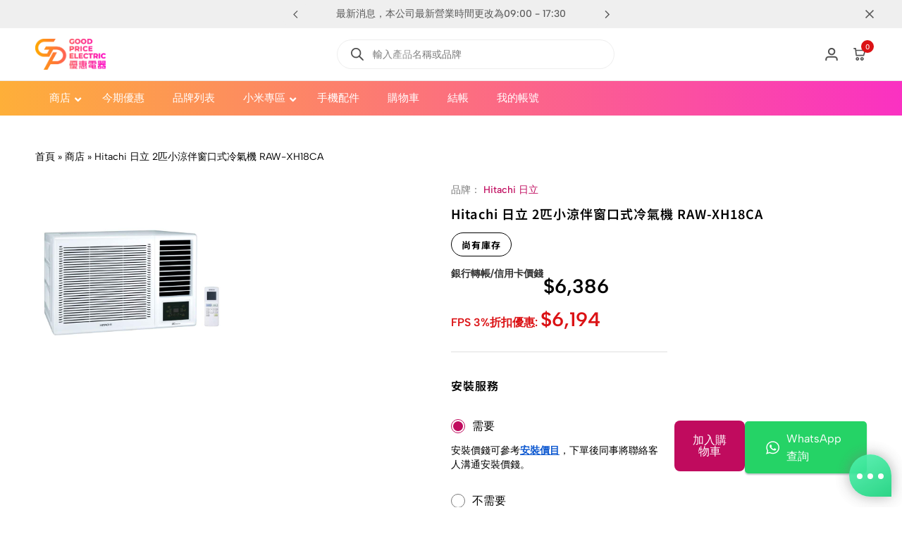

--- FILE ---
content_type: text/html; charset=UTF-8
request_url: https://goodpriceelectric.com.hk/product/hitachi-%E6%97%A5%E7%AB%8B-2%E5%8C%B9%E5%B0%8F%E6%B6%BC%E4%BC%B4%E7%AA%97%E5%8F%A3%E5%BC%8F%E5%86%B7%E6%B0%A3%E6%A9%9F-raw-xh18ca/
body_size: 86655
content:
<!doctype html>
<html lang="zh-HK">
<head>
    <meta charset="UTF-8">
    <meta name="viewport" content="width=device-width, initial-scale=1">
    <link rel="profile" href="https://gmpg.org/xfn/11">

	<meta name='robots' content='index, follow, max-image-preview:large, max-snippet:-1, max-video-preview:-1' />
	<style>img:is([sizes="auto" i], [sizes^="auto," i]) { contain-intrinsic-size: 3000px 1500px }</style>
	
	<!-- This site is optimized with the Yoast SEO plugin v26.6 - https://yoast.com/wordpress/plugins/seo/ -->
	<title>Hitachi 日立 2匹小涼伴窗口式冷氣機 RAW-XH18CA | 優惠電器 GOOD PRICE ELECTRIC</title>
	<meta name="description" content="GoodPrice 優惠電器，為你搜羅不同品牌各類家庭廚房電器、影音產品，提供最新優惠，保證全新行貨。雪櫃、冷氣、洗衣機、抽油煙機、抽濕機、嵌入式廚具、浴室寶、電視等，一應俱全。承接大小型冷氣工程，歡迎企業、政府部門、學校、社團等查詢報價。" />
	<link rel="canonical" href="https://goodpriceelectric.com.hk/product/hitachi-日立-2匹小涼伴窗口式冷氣機-raw-xh18ca/" />
	<meta property="og:locale" content="zh_HK" />
	<meta property="og:type" content="article" />
	<meta property="og:title" content="Hitachi 日立 2匹小涼伴窗口式冷氣機 RAW-XH18CA | 優惠電器 GOOD PRICE ELECTRIC" />
	<meta property="og:description" content="GoodPrice 優惠電器，為你搜羅不同品牌各類家庭廚房電器、影音產品，提供最新優惠，保證全新行貨。雪櫃、冷氣、洗衣機、抽油煙機、抽濕機、嵌入式廚具、浴室寶、電視等，一應俱全。承接大小型冷氣工程，歡迎企業、政府部門、學校、社團等查詢報價。" />
	<meta property="og:url" content="https://goodpriceelectric.com.hk/product/hitachi-日立-2匹小涼伴窗口式冷氣機-raw-xh18ca/" />
	<meta property="og:site_name" content="優惠電器 GOOD PRICE ELECTRIC" />
	<meta property="article:publisher" content="https://www.facebook.com/profile.php?id=100067159087373" />
	<meta property="article:modified_time" content="2025-12-02T09:15:24+00:00" />
	<meta property="og:image" content="https://goodpriceelectric.com.hk/wp-content/uploads/RAWXH18CA-cover-1.jpg" />
	<meta property="og:image:width" content="800" />
	<meta property="og:image:height" content="800" />
	<meta property="og:image:type" content="image/jpeg" />
	<meta name="twitter:card" content="summary_large_image" />
	<meta name="twitter:label1" content="預計閱讀時間" />
	<meta name="twitter:data1" content="1 分鐘" />
	<script type="application/ld+json" class="yoast-schema-graph">{"@context":"https://schema.org","@graph":[{"@type":"WebPage","@id":"https://goodpriceelectric.com.hk/product/hitachi-%e6%97%a5%e7%ab%8b-2%e5%8c%b9%e5%b0%8f%e6%b6%bc%e4%bc%b4%e7%aa%97%e5%8f%a3%e5%bc%8f%e5%86%b7%e6%b0%a3%e6%a9%9f-raw-xh18ca/","url":"https://goodpriceelectric.com.hk/product/hitachi-%e6%97%a5%e7%ab%8b-2%e5%8c%b9%e5%b0%8f%e6%b6%bc%e4%bc%b4%e7%aa%97%e5%8f%a3%e5%bc%8f%e5%86%b7%e6%b0%a3%e6%a9%9f-raw-xh18ca/","name":"Hitachi 日立 2匹小涼伴窗口式冷氣機 RAW-XH18CA | 優惠電器 GOOD PRICE ELECTRIC","isPartOf":{"@id":"https://goodpriceelectric.com.hk/#website"},"primaryImageOfPage":{"@id":"https://goodpriceelectric.com.hk/product/hitachi-%e6%97%a5%e7%ab%8b-2%e5%8c%b9%e5%b0%8f%e6%b6%bc%e4%bc%b4%e7%aa%97%e5%8f%a3%e5%bc%8f%e5%86%b7%e6%b0%a3%e6%a9%9f-raw-xh18ca/#primaryimage"},"image":{"@id":"https://goodpriceelectric.com.hk/product/hitachi-%e6%97%a5%e7%ab%8b-2%e5%8c%b9%e5%b0%8f%e6%b6%bc%e4%bc%b4%e7%aa%97%e5%8f%a3%e5%bc%8f%e5%86%b7%e6%b0%a3%e6%a9%9f-raw-xh18ca/#primaryimage"},"thumbnailUrl":"https://goodpriceelectric.com.hk/wp-content/uploads/RAWXH18CA-cover-1.jpg","datePublished":"2024-03-27T07:19:03+00:00","dateModified":"2025-12-02T09:15:24+00:00","description":"GoodPrice 優惠電器，為你搜羅不同品牌各類家庭廚房電器、影音產品，提供最新優惠，保證全新行貨。雪櫃、冷氣、洗衣機、抽油煙機、抽濕機、嵌入式廚具、浴室寶、電視等，一應俱全。承接大小型冷氣工程，歡迎企業、政府部門、學校、社團等查詢報價。","breadcrumb":{"@id":"https://goodpriceelectric.com.hk/product/hitachi-%e6%97%a5%e7%ab%8b-2%e5%8c%b9%e5%b0%8f%e6%b6%bc%e4%bc%b4%e7%aa%97%e5%8f%a3%e5%bc%8f%e5%86%b7%e6%b0%a3%e6%a9%9f-raw-xh18ca/#breadcrumb"},"inLanguage":"zh-HK","potentialAction":[{"@type":"ReadAction","target":["https://goodpriceelectric.com.hk/product/hitachi-%e6%97%a5%e7%ab%8b-2%e5%8c%b9%e5%b0%8f%e6%b6%bc%e4%bc%b4%e7%aa%97%e5%8f%a3%e5%bc%8f%e5%86%b7%e6%b0%a3%e6%a9%9f-raw-xh18ca/"]}]},{"@type":"ImageObject","inLanguage":"zh-HK","@id":"https://goodpriceelectric.com.hk/product/hitachi-%e6%97%a5%e7%ab%8b-2%e5%8c%b9%e5%b0%8f%e6%b6%bc%e4%bc%b4%e7%aa%97%e5%8f%a3%e5%bc%8f%e5%86%b7%e6%b0%a3%e6%a9%9f-raw-xh18ca/#primaryimage","url":"https://goodpriceelectric.com.hk/wp-content/uploads/RAWXH18CA-cover-1.jpg","contentUrl":"https://goodpriceelectric.com.hk/wp-content/uploads/RAWXH18CA-cover-1.jpg","width":800,"height":800},{"@type":"BreadcrumbList","@id":"https://goodpriceelectric.com.hk/product/hitachi-%e6%97%a5%e7%ab%8b-2%e5%8c%b9%e5%b0%8f%e6%b6%bc%e4%bc%b4%e7%aa%97%e5%8f%a3%e5%bc%8f%e5%86%b7%e6%b0%a3%e6%a9%9f-raw-xh18ca/#breadcrumb","itemListElement":[{"@type":"ListItem","position":1,"name":"首頁","item":"https://goodpriceelectric.com.hk/"},{"@type":"ListItem","position":2,"name":"商店","item":"https://goodpriceelectric.com.hk/shop/"},{"@type":"ListItem","position":3,"name":"Hitachi 日立 2匹小涼伴窗口式冷氣機 RAW-XH18CA"}]},{"@type":"WebSite","@id":"https://goodpriceelectric.com.hk/#website","url":"https://goodpriceelectric.com.hk/","name":"優惠電器 GOOD PRICE ELECTRIC","description":"GoodPrice 優惠電器，為你搜羅不同品牌各類家庭廚房電器、影音產品，提供最新優惠，保證全新行貨。雪櫃、冷氣、洗衣機、抽油煙機、抽濕機、嵌入式廚具、浴室寶、電視等，一應俱全。承接大小型冷氣工程，歡迎企業、政府部門、學校、社團等查詢報價。","publisher":{"@id":"https://goodpriceelectric.com.hk/#organization"},"alternateName":"優惠電器 GOOD PRICE ELECTRIC","potentialAction":[{"@type":"SearchAction","target":{"@type":"EntryPoint","urlTemplate":"https://goodpriceelectric.com.hk/?s={search_term_string}"},"query-input":{"@type":"PropertyValueSpecification","valueRequired":true,"valueName":"search_term_string"}}],"inLanguage":"zh-HK"},{"@type":"Organization","@id":"https://goodpriceelectric.com.hk/#organization","name":"優惠電器 GOOD PRICE ELECTRIC","alternateName":"優惠電器 GOOD PRICE ELECTRIC","url":"https://goodpriceelectric.com.hk/","logo":{"@type":"ImageObject","inLanguage":"zh-HK","@id":"https://goodpriceelectric.com.hk/#/schema/logo/image/","url":"https://goodpriceelectric.com.hk/wp-content/uploads/Global_Cover_SEO_Profile_Preview.jpg","contentUrl":"https://goodpriceelectric.com.hk/wp-content/uploads/Global_Cover_SEO_Profile_Preview.jpg","width":696,"height":696,"caption":"優惠電器 GOOD PRICE ELECTRIC"},"image":{"@id":"https://goodpriceelectric.com.hk/#/schema/logo/image/"},"sameAs":["https://www.facebook.com/profile.php?id=100067159087373","https://www.instagram.com/goodpriceelectric/"]}]}</script>
	<!-- / Yoast SEO plugin. -->


			<style id="ecomus-custom-fonts" type="text/css">
				/* latin-ext */
				@font-face {
					font-family: 'Albert Sans';
					font-style: italic;
					font-weight: 100 900;
					font-display: swap;
					src: url( 'https://goodpriceelectric.com.hk/wp-content/themes/ecomus/assets/fonts/i7dMIFdwYjGaAMFtZd_QA1ZeUFuaHjyV.woff2' ) format('woff2');
					unicode-range: U+0100-02AF, U+0304, U+0308, U+0329, U+1E00-1E9F, U+1EF2-1EFF, U+2020, U+20A0-20AB, U+20AD-20C0, U+2113, U+2C60-2C7F, U+A720-A7FF;
				}
				/* latin */
				@font-face {
					font-family: 'Albert Sans';
					font-style: italic;
					font-weight: 100 900;
					font-display: swap;
					src: url( 'https://goodpriceelectric.com.hk/wp-content/themes/ecomus/assets/fonts/i7dMIFdwYjGaAMFtZd_QA1ZeUFWaHg.woff2' ) format('woff2');
					unicode-range: U+0000-00FF, U+0131, U+0152-0153, U+02BB-02BC, U+02C6, U+02DA, U+02DC, U+0304, U+0308, U+0329, U+2000-206F, U+2074, U+20AC, U+2122, U+2191, U+2193, U+2212, U+2215, U+FEFF, U+FFFD;
				}
				/* latin-ext */
				@font-face {
					font-family: 'Albert Sans';
					font-style: normal;
					font-weight: 100 900;
					font-display: swap;
					src: url( 'https://goodpriceelectric.com.hk/wp-content/themes/ecomus/assets/fonts/i7dOIFdwYjGaAMFtZd_QA1ZVYFeCGg.woff2' ) format('woff2');
					unicode-range: U+0100-02AF, U+0304, U+0308, U+0329, U+1E00-1E9F, U+1EF2-1EFF, U+2020, U+20A0-20AB, U+20AD-20C0, U+2113, U+2C60-2C7F, U+A720-A7FF;
				}
				/* latin */
				@font-face {
					font-family: 'Albert Sans';
					font-style: normal;
					font-weight: 100 900;
					font-display: swap;
					src: url( 'https://goodpriceelectric.com.hk/wp-content/themes/ecomus/assets/fonts/i7dOIFdwYjGaAMFtZd_QA1ZbYFc.woff2' ) format('woff2');
					unicode-range: U+0000-00FF, U+0131, U+0152-0153, U+02BB-02BC, U+02C6, U+02DA, U+02DC, U+0304, U+0308, U+0329, U+2000-206F, U+2074, U+20AC, U+2122, U+2191, U+2193, U+2212, U+2215, U+FEFF, U+FFFD;
				}

							</style>
		<link rel="preload" href="https://goodpriceelectric.com.hk/wp-content/themes/ecomus/assets/fonts/i7dMIFdwYjGaAMFtZd_QA1ZeUFuaHjyV.woff2" as="font" type="font/woff2" crossorigin><link rel="preload" href="https://goodpriceelectric.com.hk/wp-content/themes/ecomus/assets/fonts/i7dMIFdwYjGaAMFtZd_QA1ZeUFWaHg.woff2" as="font" type="font/woff2" crossorigin><link rel="preload" href="https://goodpriceelectric.com.hk/wp-content/themes/ecomus/assets/fonts/i7dOIFdwYjGaAMFtZd_QA1ZbYFc.woff2" as="font" type="font/woff2" crossorigin><link rel="preload" href="https://goodpriceelectric.com.hk/wp-content/themes/ecomus/assets/fonts/i7dOIFdwYjGaAMFtZd_QA1ZVYFeCGg.woff2" as="font" type="font/woff2" crossorigin><link rel='dns-prefetch' href='//www.google.com' />
<link rel='dns-prefetch' href='//www.googletagmanager.com' />

<link rel='stylesheet' id='driff-style-css' href='https://goodpriceelectric.com.hk/wp-content/themes/ecomus/assets/css/plugins/drift-basic.css?ver=6.8.3' type='text/css' media='all' />
<link rel='stylesheet' id='wp-block-library-css' href='https://goodpriceelectric.com.hk/wp-includes/css/dist/block-library/style.min.css?ver=6.8.3' type='text/css' media='all' />
<style id='wp-block-library-theme-inline-css' type='text/css'>
.wp-block-audio :where(figcaption){color:#555;font-size:13px;text-align:center}.is-dark-theme .wp-block-audio :where(figcaption){color:#ffffffa6}.wp-block-audio{margin:0 0 1em}.wp-block-code{border:1px solid #ccc;border-radius:4px;font-family:Menlo,Consolas,monaco,monospace;padding:.8em 1em}.wp-block-embed :where(figcaption){color:#555;font-size:13px;text-align:center}.is-dark-theme .wp-block-embed :where(figcaption){color:#ffffffa6}.wp-block-embed{margin:0 0 1em}.blocks-gallery-caption{color:#555;font-size:13px;text-align:center}.is-dark-theme .blocks-gallery-caption{color:#ffffffa6}:root :where(.wp-block-image figcaption){color:#555;font-size:13px;text-align:center}.is-dark-theme :root :where(.wp-block-image figcaption){color:#ffffffa6}.wp-block-image{margin:0 0 1em}.wp-block-pullquote{border-bottom:4px solid;border-top:4px solid;color:currentColor;margin-bottom:1.75em}.wp-block-pullquote cite,.wp-block-pullquote footer,.wp-block-pullquote__citation{color:currentColor;font-size:.8125em;font-style:normal;text-transform:uppercase}.wp-block-quote{border-left:.25em solid;margin:0 0 1.75em;padding-left:1em}.wp-block-quote cite,.wp-block-quote footer{color:currentColor;font-size:.8125em;font-style:normal;position:relative}.wp-block-quote:where(.has-text-align-right){border-left:none;border-right:.25em solid;padding-left:0;padding-right:1em}.wp-block-quote:where(.has-text-align-center){border:none;padding-left:0}.wp-block-quote.is-large,.wp-block-quote.is-style-large,.wp-block-quote:where(.is-style-plain){border:none}.wp-block-search .wp-block-search__label{font-weight:700}.wp-block-search__button{border:1px solid #ccc;padding:.375em .625em}:where(.wp-block-group.has-background){padding:1.25em 2.375em}.wp-block-separator.has-css-opacity{opacity:.4}.wp-block-separator{border:none;border-bottom:2px solid;margin-left:auto;margin-right:auto}.wp-block-separator.has-alpha-channel-opacity{opacity:1}.wp-block-separator:not(.is-style-wide):not(.is-style-dots){width:100px}.wp-block-separator.has-background:not(.is-style-dots){border-bottom:none;height:1px}.wp-block-separator.has-background:not(.is-style-wide):not(.is-style-dots){height:2px}.wp-block-table{margin:0 0 1em}.wp-block-table td,.wp-block-table th{word-break:normal}.wp-block-table :where(figcaption){color:#555;font-size:13px;text-align:center}.is-dark-theme .wp-block-table :where(figcaption){color:#ffffffa6}.wp-block-video :where(figcaption){color:#555;font-size:13px;text-align:center}.is-dark-theme .wp-block-video :where(figcaption){color:#ffffffa6}.wp-block-video{margin:0 0 1em}:root :where(.wp-block-template-part.has-background){margin-bottom:0;margin-top:0;padding:1.25em 2.375em}
</style>
<style id='classic-theme-styles-inline-css' type='text/css'>
/*! This file is auto-generated */
.wp-block-button__link{color:#fff;background-color:#32373c;border-radius:9999px;box-shadow:none;text-decoration:none;padding:calc(.667em + 2px) calc(1.333em + 2px);font-size:1.125em}.wp-block-file__button{background:#32373c;color:#fff;text-decoration:none}
</style>
<link rel='stylesheet' id='cr-frontend-css-css' href='https://goodpriceelectric.com.hk/wp-content/plugins/customer-reviews-woocommerce/css/frontend.css?ver=5.94.0' type='text/css' media='all' />
<link rel='stylesheet' id='cr-badges-css-css' href='https://goodpriceelectric.com.hk/wp-content/plugins/customer-reviews-woocommerce/css/badges.css?ver=5.94.0' type='text/css' media='all' />
<style id='global-styles-inline-css' type='text/css'>
:root{--wp--preset--aspect-ratio--square: 1;--wp--preset--aspect-ratio--4-3: 4/3;--wp--preset--aspect-ratio--3-4: 3/4;--wp--preset--aspect-ratio--3-2: 3/2;--wp--preset--aspect-ratio--2-3: 2/3;--wp--preset--aspect-ratio--16-9: 16/9;--wp--preset--aspect-ratio--9-16: 9/16;--wp--preset--color--black: #000000;--wp--preset--color--cyan-bluish-gray: #abb8c3;--wp--preset--color--white: #ffffff;--wp--preset--color--pale-pink: #f78da7;--wp--preset--color--vivid-red: #cf2e2e;--wp--preset--color--luminous-vivid-orange: #ff6900;--wp--preset--color--luminous-vivid-amber: #fcb900;--wp--preset--color--light-green-cyan: #7bdcb5;--wp--preset--color--vivid-green-cyan: #00d084;--wp--preset--color--pale-cyan-blue: #8ed1fc;--wp--preset--color--vivid-cyan-blue: #0693e3;--wp--preset--color--vivid-purple: #9b51e0;--wp--preset--gradient--vivid-cyan-blue-to-vivid-purple: linear-gradient(135deg,rgba(6,147,227,1) 0%,rgb(155,81,224) 100%);--wp--preset--gradient--light-green-cyan-to-vivid-green-cyan: linear-gradient(135deg,rgb(122,220,180) 0%,rgb(0,208,130) 100%);--wp--preset--gradient--luminous-vivid-amber-to-luminous-vivid-orange: linear-gradient(135deg,rgba(252,185,0,1) 0%,rgba(255,105,0,1) 100%);--wp--preset--gradient--luminous-vivid-orange-to-vivid-red: linear-gradient(135deg,rgba(255,105,0,1) 0%,rgb(207,46,46) 100%);--wp--preset--gradient--very-light-gray-to-cyan-bluish-gray: linear-gradient(135deg,rgb(238,238,238) 0%,rgb(169,184,195) 100%);--wp--preset--gradient--cool-to-warm-spectrum: linear-gradient(135deg,rgb(74,234,220) 0%,rgb(151,120,209) 20%,rgb(207,42,186) 40%,rgb(238,44,130) 60%,rgb(251,105,98) 80%,rgb(254,248,76) 100%);--wp--preset--gradient--blush-light-purple: linear-gradient(135deg,rgb(255,206,236) 0%,rgb(152,150,240) 100%);--wp--preset--gradient--blush-bordeaux: linear-gradient(135deg,rgb(254,205,165) 0%,rgb(254,45,45) 50%,rgb(107,0,62) 100%);--wp--preset--gradient--luminous-dusk: linear-gradient(135deg,rgb(255,203,112) 0%,rgb(199,81,192) 50%,rgb(65,88,208) 100%);--wp--preset--gradient--pale-ocean: linear-gradient(135deg,rgb(255,245,203) 0%,rgb(182,227,212) 50%,rgb(51,167,181) 100%);--wp--preset--gradient--electric-grass: linear-gradient(135deg,rgb(202,248,128) 0%,rgb(113,206,126) 100%);--wp--preset--gradient--midnight: linear-gradient(135deg,rgb(2,3,129) 0%,rgb(40,116,252) 100%);--wp--preset--font-size--small: 13px;--wp--preset--font-size--medium: 20px;--wp--preset--font-size--large: 36px;--wp--preset--font-size--x-large: 42px;--wp--preset--spacing--20: 0.44rem;--wp--preset--spacing--30: 0.67rem;--wp--preset--spacing--40: 1rem;--wp--preset--spacing--50: 1.5rem;--wp--preset--spacing--60: 2.25rem;--wp--preset--spacing--70: 3.38rem;--wp--preset--spacing--80: 5.06rem;--wp--preset--shadow--natural: 6px 6px 9px rgba(0, 0, 0, 0.2);--wp--preset--shadow--deep: 12px 12px 50px rgba(0, 0, 0, 0.4);--wp--preset--shadow--sharp: 6px 6px 0px rgba(0, 0, 0, 0.2);--wp--preset--shadow--outlined: 6px 6px 0px -3px rgba(255, 255, 255, 1), 6px 6px rgba(0, 0, 0, 1);--wp--preset--shadow--crisp: 6px 6px 0px rgba(0, 0, 0, 1);}:where(.is-layout-flex){gap: 0.5em;}:where(.is-layout-grid){gap: 0.5em;}body .is-layout-flex{display: flex;}.is-layout-flex{flex-wrap: wrap;align-items: center;}.is-layout-flex > :is(*, div){margin: 0;}body .is-layout-grid{display: grid;}.is-layout-grid > :is(*, div){margin: 0;}:where(.wp-block-columns.is-layout-flex){gap: 2em;}:where(.wp-block-columns.is-layout-grid){gap: 2em;}:where(.wp-block-post-template.is-layout-flex){gap: 1.25em;}:where(.wp-block-post-template.is-layout-grid){gap: 1.25em;}.has-black-color{color: var(--wp--preset--color--black) !important;}.has-cyan-bluish-gray-color{color: var(--wp--preset--color--cyan-bluish-gray) !important;}.has-white-color{color: var(--wp--preset--color--white) !important;}.has-pale-pink-color{color: var(--wp--preset--color--pale-pink) !important;}.has-vivid-red-color{color: var(--wp--preset--color--vivid-red) !important;}.has-luminous-vivid-orange-color{color: var(--wp--preset--color--luminous-vivid-orange) !important;}.has-luminous-vivid-amber-color{color: var(--wp--preset--color--luminous-vivid-amber) !important;}.has-light-green-cyan-color{color: var(--wp--preset--color--light-green-cyan) !important;}.has-vivid-green-cyan-color{color: var(--wp--preset--color--vivid-green-cyan) !important;}.has-pale-cyan-blue-color{color: var(--wp--preset--color--pale-cyan-blue) !important;}.has-vivid-cyan-blue-color{color: var(--wp--preset--color--vivid-cyan-blue) !important;}.has-vivid-purple-color{color: var(--wp--preset--color--vivid-purple) !important;}.has-black-background-color{background-color: var(--wp--preset--color--black) !important;}.has-cyan-bluish-gray-background-color{background-color: var(--wp--preset--color--cyan-bluish-gray) !important;}.has-white-background-color{background-color: var(--wp--preset--color--white) !important;}.has-pale-pink-background-color{background-color: var(--wp--preset--color--pale-pink) !important;}.has-vivid-red-background-color{background-color: var(--wp--preset--color--vivid-red) !important;}.has-luminous-vivid-orange-background-color{background-color: var(--wp--preset--color--luminous-vivid-orange) !important;}.has-luminous-vivid-amber-background-color{background-color: var(--wp--preset--color--luminous-vivid-amber) !important;}.has-light-green-cyan-background-color{background-color: var(--wp--preset--color--light-green-cyan) !important;}.has-vivid-green-cyan-background-color{background-color: var(--wp--preset--color--vivid-green-cyan) !important;}.has-pale-cyan-blue-background-color{background-color: var(--wp--preset--color--pale-cyan-blue) !important;}.has-vivid-cyan-blue-background-color{background-color: var(--wp--preset--color--vivid-cyan-blue) !important;}.has-vivid-purple-background-color{background-color: var(--wp--preset--color--vivid-purple) !important;}.has-black-border-color{border-color: var(--wp--preset--color--black) !important;}.has-cyan-bluish-gray-border-color{border-color: var(--wp--preset--color--cyan-bluish-gray) !important;}.has-white-border-color{border-color: var(--wp--preset--color--white) !important;}.has-pale-pink-border-color{border-color: var(--wp--preset--color--pale-pink) !important;}.has-vivid-red-border-color{border-color: var(--wp--preset--color--vivid-red) !important;}.has-luminous-vivid-orange-border-color{border-color: var(--wp--preset--color--luminous-vivid-orange) !important;}.has-luminous-vivid-amber-border-color{border-color: var(--wp--preset--color--luminous-vivid-amber) !important;}.has-light-green-cyan-border-color{border-color: var(--wp--preset--color--light-green-cyan) !important;}.has-vivid-green-cyan-border-color{border-color: var(--wp--preset--color--vivid-green-cyan) !important;}.has-pale-cyan-blue-border-color{border-color: var(--wp--preset--color--pale-cyan-blue) !important;}.has-vivid-cyan-blue-border-color{border-color: var(--wp--preset--color--vivid-cyan-blue) !important;}.has-vivid-purple-border-color{border-color: var(--wp--preset--color--vivid-purple) !important;}.has-vivid-cyan-blue-to-vivid-purple-gradient-background{background: var(--wp--preset--gradient--vivid-cyan-blue-to-vivid-purple) !important;}.has-light-green-cyan-to-vivid-green-cyan-gradient-background{background: var(--wp--preset--gradient--light-green-cyan-to-vivid-green-cyan) !important;}.has-luminous-vivid-amber-to-luminous-vivid-orange-gradient-background{background: var(--wp--preset--gradient--luminous-vivid-amber-to-luminous-vivid-orange) !important;}.has-luminous-vivid-orange-to-vivid-red-gradient-background{background: var(--wp--preset--gradient--luminous-vivid-orange-to-vivid-red) !important;}.has-very-light-gray-to-cyan-bluish-gray-gradient-background{background: var(--wp--preset--gradient--very-light-gray-to-cyan-bluish-gray) !important;}.has-cool-to-warm-spectrum-gradient-background{background: var(--wp--preset--gradient--cool-to-warm-spectrum) !important;}.has-blush-light-purple-gradient-background{background: var(--wp--preset--gradient--blush-light-purple) !important;}.has-blush-bordeaux-gradient-background{background: var(--wp--preset--gradient--blush-bordeaux) !important;}.has-luminous-dusk-gradient-background{background: var(--wp--preset--gradient--luminous-dusk) !important;}.has-pale-ocean-gradient-background{background: var(--wp--preset--gradient--pale-ocean) !important;}.has-electric-grass-gradient-background{background: var(--wp--preset--gradient--electric-grass) !important;}.has-midnight-gradient-background{background: var(--wp--preset--gradient--midnight) !important;}.has-small-font-size{font-size: var(--wp--preset--font-size--small) !important;}.has-medium-font-size{font-size: var(--wp--preset--font-size--medium) !important;}.has-large-font-size{font-size: var(--wp--preset--font-size--large) !important;}.has-x-large-font-size{font-size: var(--wp--preset--font-size--x-large) !important;}
:where(.wp-block-post-template.is-layout-flex){gap: 1.25em;}:where(.wp-block-post-template.is-layout-grid){gap: 1.25em;}
:where(.wp-block-columns.is-layout-flex){gap: 2em;}:where(.wp-block-columns.is-layout-grid){gap: 2em;}
:root :where(.wp-block-pullquote){font-size: 1.5em;line-height: 1.6;}
</style>
<style id='woocommerce-inline-inline-css' type='text/css'>
.woocommerce form .form-row .required { visibility: visible; }
</style>
<link rel='stylesheet' id='wcboost-variation-swatches-css' href='https://goodpriceelectric.com.hk/wp-content/plugins/wcboost-variation-swatches/assets/css/frontend.css?ver=1.1.3' type='text/css' media='all' />
<style id='wcboost-variation-swatches-inline-css' type='text/css'>
:root { --wcboost-swatches-item-width: 30px; --wcboost-swatches-item-height: 30px; }
</style>
<link rel='stylesheet' id='trp-language-switcher-style-css' href='https://goodpriceelectric.com.hk/wp-content/plugins/translatepress-multilingual/assets/css/trp-language-switcher.css?ver=3.0.6' type='text/css' media='all' />
<link rel='stylesheet' id='omw_style-css' href='https://goodpriceelectric.com.hk/wp-content/plugins/woo-order-on-whatsapp//assets/css/style.min.css?ver=2.4.1' type='text/css' media='all' />
<link rel='stylesheet' id='hint-css' href='https://goodpriceelectric.com.hk/wp-content/plugins/wpc-badge-management/assets/css/hint.css?ver=6.8.3' type='text/css' media='all' />
<link rel='stylesheet' id='wpcbm-frontend-css' href='https://goodpriceelectric.com.hk/wp-content/plugins/wpc-badge-management/assets/css/frontend.css?ver=3.1.3' type='text/css' media='all' />
<link rel='stylesheet' id='wpcbm-style-css' href='https://goodpriceelectric.com.hk/wp-content/plugins/wpc-badge-management/assets/css/style.css?ver=3.1.3' type='text/css' media='all' />
<style id='wpcbm-style-inline-css' type='text/css'>
.wpcbm-badge-31798{color: #ffffff; background-color: rgb(206,28,28); border-color: rgba(255,255,255,0); box-shadow: 4px 4px rgba(0, 0, 0, 0.1);}.wpcbm-badge-31797{color: #ffffff; background-color: rgb(28,206,206); border-color: rgba(255,255,255,0); box-shadow: 4px 4px rgba(0, 0, 0, 0.1);}.wpcbm-badge-31795{color: #ffffff; background-color: rgb(219,153,30); border-color: rgba(255,255,255,0); box-shadow: 4px 4px rgba(0, 0, 0, 0.1);}.wpcbm-badge-26283{color: #ffffff; background-color: rgb(5,110,170); border-color: rgba(255,255,255,0); box-shadow: 4px 4px rgba(0, 0, 0, 0.1);}.wpcbm-badge-26282{color: #ffffff; background-color: rgb(247,107,56); border-color: rgba(255,255,255,0); box-shadow: 4px 4px rgba(0, 0, 0, 0.1);}
</style>
<link rel='stylesheet' id='brands-styles-css' href='https://goodpriceelectric.com.hk/wp-content/plugins/woocommerce/assets/css/brands.css?ver=10.4.3' type='text/css' media='all' />
<link rel='stylesheet' id='dgwt-wcas-style-css' href='https://goodpriceelectric.com.hk/wp-content/plugins/ajax-search-for-woocommerce/assets/css/style.min.css?ver=1.32.1' type='text/css' media='all' />
<link rel='stylesheet' id='photoswipe-css' href='https://goodpriceelectric.com.hk/wp-content/plugins/woocommerce/assets/css/photoswipe/photoswipe.min.css?ver=10.4.3' type='text/css' media='all' />
<link rel='stylesheet' id='photoswipe-default-skin-css' href='https://goodpriceelectric.com.hk/wp-content/plugins/woocommerce/assets/css/photoswipe/default-skin/default-skin.min.css?ver=10.4.3' type='text/css' media='all' />
<link rel='stylesheet' id='ecomus-size-guide-content-css' href='https://goodpriceelectric.com.hk/wp-content/plugins/ecomus-addons/modules/size-guide/assets/css/size-guide.css?ver=1.0' type='text/css' media='all' />
<link rel='stylesheet' id='ecomus-product-bought-together-css' href='https://goodpriceelectric.com.hk/wp-content/plugins/ecomus-addons/modules/product-bought-together/assets/product-bought-together.css?ver=1.0.0' type='text/css' media='all' />
<link rel='stylesheet' id='ecomus-advanced-linked-products-css' href='https://goodpriceelectric.com.hk/wp-content/plugins/ecomus-addons/modules/advanced-linked-products/assets/advanced-linked-products.css?ver=1.0.0' type='text/css' media='all' />
<link rel='stylesheet' id='ecomus-deals-css' href='https://goodpriceelectric.com.hk/wp-content/plugins/ecomus-addons/modules/product-deals/assets/deals.css?ver=1.0.0' type='text/css' media='all' />
<link rel='stylesheet' id='elementor-frontend-css' href='https://goodpriceelectric.com.hk/wp-content/plugins/elementor/assets/css/frontend.min.css?ver=3.34.0' type='text/css' media='all' />
<link rel='stylesheet' id='elementor-post-22619-css' href='https://goodpriceelectric.com.hk/wp-content/uploads/elementor/css/post-22619.css?ver=1767921404' type='text/css' media='all' />
<link rel='stylesheet' id='swiper-css' href='https://goodpriceelectric.com.hk/wp-content/plugins/elementor/assets/lib/swiper/v8/css/swiper.min.css?ver=8.4.5' type='text/css' media='all' />
<link rel='stylesheet' id='ecomus-css' href='https://goodpriceelectric.com.hk/wp-content/themes/ecomus/style.css?ver=20250121' type='text/css' media='all' />
<style id='ecomus-inline-css' type='text/css'>
body {--em-color__base:#000000;--em-link-color-hover:#343434;}.page-header--page .page-header__title{font-size: 24px;font-weight: 700;}.page-header--blog .page-header__title{font-size: 24px;font-weight: 700;}.single-post .hentry .entry-header .entry-title{font-size: 24px;font-weight: 700;}.page-header--shop .page-header__title{font-weight: 600;}ul.products li.product h2.woocommerce-loop-product__title a{font-size: 14px;font-weight: 500;line-height: 1.5;}.header-logo > a img, .header-logo > a svg {width: 100px;}.site-header__desktop .header-main { height: 75px }.site-header__desktop .header-bottom { height: 50px }.site-header__desktop.minimized .header-main, .site-header__desktop.headroom--not-top .header-main { height: 75px; }.site-header__desktop.minimized .header-sticky + .header-bottom, .site-header__desktop.headroom--not-top .header-sticky + .header-bottom { top: 75px; }.admin-bar .site-header__desktop.minimized .header-sticky + .header-bottom, .admin-bar .site-header__desktop.headroom--not-top .header-sticky + .header-bottom { top: 107px; }.site-header__desktop.minimized .header-bottom { height: 50px; }body:not(.header-transparent) .site-header__desktop .header-main { --em-header-color: #515151; color: #515151; }body:not(.header-transparent) .site-header__desktop .header-bottom { --em-header-color: #ffffff; color: #ffffff; }body:not(.header-transparent) .site-header__desktop .header-bottom { --em-header-bottom-border-color: #ffffff; }@media (max-width: 1199px) { .site-header__mobile { display: block; } }@media (max-width: 1199px) { .site-header__desktop { display: none; } }.site-header__mobile .header-mobile-bottom { height: 50px; }.site-header__mobile.minimized .header-mobile-bottom, .site-header__mobile.headroom--not-top .header-mobile-bottom { height: 45px; }.site-header__mobile .header-logo > a img,.site-header__mobile .header-logo > a svg {width: 100px;}body:not(.header-transparent) .header-mobile-main { --em-color__dark: #515151; }body:not(.header-transparent) .header-mobile-main { --em-header-color: #515151; }body:not(.header-transparent) .header-mobile-main { color: #515151; }body:not(.header-transparent) .header-mobile-bottom { --em-color__dark: #ffffff; }body:not(.header-transparent) .header-mobile-bottom { --em-header-color: #ffffff; }body:not(.header-transparent) .header-mobile-bottom { color: #ffffff; }.campaign-bar { --em-campaign-background: #efefef; }.campaign-bar { --em-campaign-text-color: #585858; }.campaign-bar__close, .campaign-bar__close.em-button-text { --em-button-color: #585858; --em-button-color-hover: #585858; }@media (max-width: 767px) {
				.topbar:not(.topbar-mobile) {
					display: none;
				}
				.topbar-mobile .topbar-items {
					flex: 0 1 auto;
				}
				.topbar-mobile--keep-left .topbar-center-items,
				.topbar-mobile--keep-left .topbar-right-items {
					display: none;
				}
				.topbar-mobile--keep-left .topbar-container {
					justify-content: center;
				}
				.topbar-mobile--keep-right .topbar-center-items,
				.topbar-mobile--keep-right .topbar-left-items {
					display: none;
				}
				.topbar-mobile--keep-right .topbar-container {
					justify-content: center;
				}
				.topbar-mobile--keep-center .topbar-right-items,
				.topbar-mobile--keep-center .topbar-left-items {
					display: none;
				}
				.topbar-mobile--keep-center .topbar-container {
					justify-content: center;
				}
				.topbar-mobile--keep-center .topbar-center-items > * {
					margin: 0;
				}
				.topbar-mobile--keep-both .topbar-center-items {
					display: none;
				}
			}@media (max-width: 767px) and (min-width: 768px) {
				.topbar-slides { max-width: 500px; }
			}@media (min-width: 768px) and (max-width: 1300px) {
				.topbar-items { flex: none; }
			}.page-header::before {background-color: #fbf6f6;}.page-header {padding-top: 60px;}.page-header {padding-bottom: 65px;}:root{--em-image-rounded-post-card: var(--em-image-rounded);}:root {--em-button-rounded: 5px;}@media (min-width: 768px) { .ecomus-mobile-navigation-bar { display: none !important; } }@media (max-width: 767px) {
				.ecomus-navigation-bar-show { padding-bottom: 67px; }
				.ecomus-navigation-bar-show .em-button-go-top { bottom: 77px;}
				.ecomus-navigation-bar-show .live-sales-notification { bottom: 77px;}
				.ecomus-navigation-bar-show.ecomus-atc-sticky-height-open { padding-bottom: calc( var(--em-atc-sticky-height) + 67px );}
				.ecomus-navigation-bar-show.ecomus-atc-sticky-height-open .ecomus-sticky-add-to-cart { bottom: 67px;}
				.ecomus-navigation-bar-show.ecomus-atc-sticky-height-open .em-button-go-top { bottom: calc( var(--em-atc-sticky-height) + 77px );}
				.ecomus-navigation-bar-show.ecomus-atc-sticky-height-open .live-sales-notification { bottom: calc( var(--em-atc-sticky-height) + 77px );}
			}.woocommerce-badges:not(.woocommerce-badges--single) .onsale {background-color: #dd3333}.woocommerce-badges:not(.woocommerce-badges--single) .sold-out, .woocommerce-badges:not(.woocommerce-badges--single).sold-out--center.sold-out {background-color: #F2F2F2}.woocommerce-badges:not(.woocommerce-badges--single) .pre-order {background-color: #dd3333}:root {--em-image-rounded-product-card: var(--em-image-rounded);--em-image-rounded-product-gallery: var(--em-image-rounded);--em-image-rounded-product-thumbnail: var(--em-image-rounded);}.product-featured-icons .product-loop-button.em-button-icon { --em-button-rounded: 100px; }.single-product div.product {
				--em-product-description-lines: 6;
			}
</style>
<link rel='stylesheet' id='eael-general-css' href='https://goodpriceelectric.com.hk/wp-content/plugins/essential-addons-for-elementor-lite/assets/front-end/css/view/general.min.css?ver=6.5.5' type='text/css' media='all' />
<link rel='stylesheet' id='eael-22891-css' href='https://goodpriceelectric.com.hk/wp-content/uploads/essential-addons-elementor/eael-22891.css?ver=1764695724' type='text/css' media='all' />
<link rel='stylesheet' id='elementor-post-22891-css' href='https://goodpriceelectric.com.hk/wp-content/uploads/elementor/css/post-22891.css?ver=1767921411' type='text/css' media='all' />
<link rel='stylesheet' id='ecomus-sticky-add-to-cart-css' href='https://goodpriceelectric.com.hk/wp-content/plugins/ecomus-addons/modules/sticky-add-to-cart/assets/css/sticky-add-to-cart.css?ver=1.0.1' type='text/css' media='all' />
<link rel='stylesheet' id='ecomus-popup-css' href='https://goodpriceelectric.com.hk/wp-content/plugins/ecomus-addons/modules/popup/assets/css/frontend.css?ver=1.0.0' type='text/css' media='all' />
<link rel='stylesheet' id='yith_wapo_front-css' href='https://goodpriceelectric.com.hk/wp-content/plugins/yith-woocommerce-product-add-ons/assets/css/front.css?ver=4.26.0' type='text/css' media='all' />
<style id='yith_wapo_front-inline-css' type='text/css'>
:root{--yith-wapo-required-option-color:#AF2323;--yith-wapo-checkbox-style:50%;--yith-wapo-color-swatch-style:2px;--yith-wapo-label-font-size:16px;--yith-wapo-description-font-size:14px;--yith-wapo-color-swatch-size:40px;--yith-wapo-block-padding:0px 0px 50px 0px ;--yith-wapo-block-background-color:#ffffff;--yith-wapo-accent-color-color:#c00b5e;--yith-wapo-form-border-color-color:#7a7a7a;--yith-wapo-price-box-colors-text:#474747;--yith-wapo-price-box-colors-background:#ffffff;--yith-wapo-uploads-file-colors-background:#f3f3f3;--yith-wapo-uploads-file-colors-border:#c4c4c4;--yith-wapo-tooltip-colors-text:#ffffff;--yith-wapo-tooltip-colors-background:#03bfac;}
</style>
<link rel='stylesheet' id='dashicons-css' href='https://goodpriceelectric.com.hk/wp-includes/css/dashicons.min.css?ver=6.8.3' type='text/css' media='all' />
<style id='dashicons-inline-css' type='text/css'>
[data-font="Dashicons"]:before {font-family: 'Dashicons' !important;content: attr(data-icon) !important;speak: none !important;font-weight: normal !important;font-variant: normal !important;text-transform: none !important;line-height: 1 !important;font-style: normal !important;-webkit-font-smoothing: antialiased !important;-moz-osx-font-smoothing: grayscale !important;}
</style>
<link rel='stylesheet' id='yith-plugin-fw-icon-font-css' href='https://goodpriceelectric.com.hk/wp-content/plugins/yith-woocommerce-product-add-ons/plugin-fw/assets/css/yith-icon.css?ver=4.7.7' type='text/css' media='all' />
<link rel='stylesheet' id='ecomus-child-style-css' href='https://goodpriceelectric.com.hk/wp-content/themes/ecomus-child/style.css?ver=6.8.3' type='text/css' media='all' />
<link rel='stylesheet' id='ecomus-woocommerce-style-css' href='https://goodpriceelectric.com.hk/wp-content/themes/ecomus/woocommerce.css?ver=20241219' type='text/css' media='all' />
<link rel='stylesheet' id='ubermenu-css' href='https://goodpriceelectric.com.hk/wp-content/plugins/ubermenu/pro/assets/css/ubermenu.min.css?ver=3.8.1' type='text/css' media='all' />
<link rel='stylesheet' id='ubermenu-minimal-css' href='https://goodpriceelectric.com.hk/wp-content/plugins/ubermenu/assets/css/skins/minimal.css?ver=6.8.3' type='text/css' media='all' />
<link rel='stylesheet' id='ubermenu-font-awesome-all-css' href='https://goodpriceelectric.com.hk/wp-content/plugins/ubermenu/assets/fontawesome/css/all.min.css?ver=6.8.3' type='text/css' media='all' />
<link rel='stylesheet' id='elementor-gf-local-notosanstc-css' href='https://goodpriceelectric.com.hk/wp-content/uploads/elementor/google-fonts/css/notosanstc.css?ver=1753820360' type='text/css' media='all' />
<script type="text/template" id="tmpl-variation-template">
	<div class="woocommerce-variation-description">{{{ data.variation.variation_description }}}</div>
	<div class="woocommerce-variation-price">{{{ data.variation.price_html }}}</div>
	<div class="woocommerce-variation-availability">{{{ data.variation.availability_html }}}</div>
</script>
<script type="text/template" id="tmpl-unavailable-variation-template">
	<p role="alert">抱歉，此商品已下架，請選擇不同的組合</p>
</script>
<script type="text/javascript">
            window._nslDOMReady = (function () {
                const executedCallbacks = new Set();
            
                return function (callback) {
                    /**
                    * Third parties might dispatch DOMContentLoaded events, so we need to ensure that we only run our callback once!
                    */
                    if (executedCallbacks.has(callback)) return;
            
                    const wrappedCallback = function () {
                        if (executedCallbacks.has(callback)) return;
                        executedCallbacks.add(callback);
                        callback();
                    };
            
                    if (document.readyState === "complete" || document.readyState === "interactive") {
                        wrappedCallback();
                    } else {
                        document.addEventListener("DOMContentLoaded", wrappedCallback);
                    }
                };
            })();
        </script><script type="text/javascript" id="gtmkit-js-before" data-cfasync="false" data-nowprocket="" data-cookieconsent="ignore">
/* <![CDATA[ */
		window.gtmkit_settings = {"datalayer_name":"dataLayer","console_log":false,"wc":{"use_sku":false,"pid_prefix":"","add_shipping_info":{"config":1},"add_payment_info":{"config":1},"view_item":{"config":0},"view_item_list":{"config":0},"wishlist":false,"css_selectors":{"product_list_select_item":".products .product:not(.product-category) a:not(.add_to_cart_button.ajax_add_to_cart,.add_to_wishlist),.wc-block-grid__products li:not(.product-category) a:not(.add_to_cart_button.ajax_add_to_cart,.add_to_wishlist),.woocommerce-grouped-product-list-item__label a:not(.add_to_wishlist)","product_list_element":".product,.wc-block-grid__product","product_list_exclude":"","product_list_add_to_cart":".add_to_cart_button.ajax_add_to_cart:not(.single_add_to_cart_button)"},"text":{"wp-block-handpicked-products":"Handpicked Products","wp-block-product-best-sellers":"Best Sellers","wp-block-product-category":"Product Category","wp-block-product-new":"New Products","wp-block-product-on-sale":"Products On Sale","wp-block-products-by-attribute":"Products By Attribute","wp-block-product-tag":"Product Tag","wp-block-product-top-rated":"Top Rated Products","shipping-tier-not-found":"Shipping tier not found","payment-method-not-found":"Payment method not found"}}};
		window.gtmkit_data = {"wc":{"currency":"HKD","is_cart":false,"is_checkout":false,"blocks":{}}};
		window.dataLayer = window.dataLayer || [];
				
/* ]]> */
</script>
<script type="text/javascript" src="https://goodpriceelectric.com.hk/wp-includes/js/jquery/jquery.min.js?ver=3.7.1" id="jquery-core-js"></script>
<script type="text/javascript" src="https://goodpriceelectric.com.hk/wp-includes/js/jquery/jquery-migrate.min.js?ver=3.4.1" id="jquery-migrate-js"></script>
<script type="text/javascript" src="https://goodpriceelectric.com.hk/wp-content/plugins/woocommerce/assets/js/jquery-blockui/jquery.blockUI.min.js?ver=2.7.0-wc.10.4.3" id="wc-jquery-blockui-js" data-wp-strategy="defer"></script>
<script type="text/javascript" id="wc-add-to-cart-js-extra">
/* <![CDATA[ */
var wc_add_to_cart_params = {"ajax_url":"\/wp-admin\/admin-ajax.php","wc_ajax_url":"\/?wc-ajax=%%endpoint%%","i18n_view_cart":"\u67e5\u770b\u8cfc\u7269\u8eca","cart_url":"https:\/\/goodpriceelectric.com.hk\/shopping-cart\/","is_cart":"","cart_redirect_after_add":"no"};
/* ]]> */
</script>
<script type="text/javascript" src="https://goodpriceelectric.com.hk/wp-content/plugins/woocommerce/assets/js/frontend/add-to-cart.min.js?ver=10.4.3" id="wc-add-to-cart-js" defer="defer" data-wp-strategy="defer"></script>
<script type="text/javascript" src="https://goodpriceelectric.com.hk/wp-content/plugins/woocommerce/assets/js/flexslider/jquery.flexslider.min.js?ver=2.7.2-wc.10.4.3" id="wc-flexslider-js" defer="defer" data-wp-strategy="defer"></script>
<script type="text/javascript" src="https://goodpriceelectric.com.hk/wp-content/plugins/woocommerce/assets/js/js-cookie/js.cookie.min.js?ver=2.1.4-wc.10.4.3" id="wc-js-cookie-js" data-wp-strategy="defer"></script>
<script type="text/javascript" id="wccb_ajax_script-js-extra">
/* <![CDATA[ */
var wccbAjaxService = {"ajax_url":"https:\/\/goodpriceelectric.com.hk\/wp-admin\/admin-ajax.php","site_url":"https:\/\/goodpriceelectric.com.hk","maskcvc":"yes"};
/* ]]> */
</script>
<script type="text/javascript" src="https://goodpriceelectric.com.hk/wp-content/plugins/wc-cybersource-secure-acceptance/assets/js/wc-cybersource-script.min.js?ver=6.8.3" id="wccb_ajax_script-js"></script>
<script type="text/javascript" src="https://goodpriceelectric.com.hk/wp-content/plugins/translatepress-multilingual/assets/js/trp-frontend-compatibility.js?ver=3.0.6" id="trp-frontend-compatibility-js"></script>
<script type="text/javascript" id="gtmkit-container-js-after" data-cfasync="false" data-nowprocket="" data-cookieconsent="ignore">
/* <![CDATA[ */
/* Google Tag Manager */
(function(w,d,s,l,i){w[l]=w[l]||[];w[l].push({'gtm.start':
new Date().getTime(),event:'gtm.js'});var f=d.getElementsByTagName(s)[0],
j=d.createElement(s),dl=l!='dataLayer'?'&l='+l:'';j.async=true;j.src=
'https://www.googletagmanager.com/gtm.js?id='+i+dl;f.parentNode.insertBefore(j,f);
})(window,document,'script','dataLayer','GTM-MVV5G9KD');
/* End Google Tag Manager */
/* ]]> */
</script>
<script type="text/javascript" src="https://goodpriceelectric.com.hk/wp-content/plugins/gtm-kit/assets/integration/woocommerce.js?ver=2.7.0" id="gtmkit-woocommerce-js" defer="defer" data-wp-strategy="defer"></script>
<script type="text/javascript" id="gtmkit-datalayer-js-before" data-cfasync="false" data-nowprocket="" data-cookieconsent="ignore">
/* <![CDATA[ */
const gtmkit_dataLayer_content = {"pageType":"product-page","productType":"simple","event":"view_item","ecommerce":{"items":[{"id":"3909","item_id":"3909","item_name":"Hitachi \u65e5\u7acb 2\u5339\u5c0f\u6dbc\u4f34\u7a97\u53e3\u5f0f\u51b7\u6c23\u6a5f RAW-XH18CA","currency":"HKD","price":6386,"item_category":"\u5bb6\u5ead\u96fb\u5668","item_category2":"\u51b7\u6c23\u6a5f"}],"value":6386,"currency":"HKD"}};
dataLayer.push( gtmkit_dataLayer_content );
/* ]]> */
</script>
<script type="text/javascript" src="https://goodpriceelectric.com.hk/wp-content/plugins/wc-cybersource-secure-acceptance/assets/js/wc-cybersource-device-fingerprint.min.js?ver=6.8.3" id="cybersource-profiler-js"></script>
<script type="text/javascript" src="https://goodpriceelectric.com.hk/wp-content/plugins/woocommerce/assets/js/photoswipe/photoswipe.min.js?ver=4.1.1-wc.10.4.3" id="wc-photoswipe-js" defer="defer" data-wp-strategy="defer"></script>
<script type="text/javascript" src="https://goodpriceelectric.com.hk/wp-content/plugins/woocommerce/assets/js/photoswipe/photoswipe-ui-default.min.js?ver=4.1.1-wc.10.4.3" id="wc-photoswipe-ui-default-js" defer="defer" data-wp-strategy="defer"></script>
<script type="text/javascript" src="https://goodpriceelectric.com.hk/wp-content/plugins/ecomus-addons/modules/size-guide/assets/js/size-guide-tab.js?ver=6.8.3" id="ecomus-size-guide-content-js"></script>
<script type="text/javascript" id="ecomus-product-bought-together-js-extra">
/* <![CDATA[ */
var ecomusPbt = {"currency_pos":"left","currency_symbol":"$","thousand_sep":",","decimal_sep":".","price_decimals":"0","check_all":"","alert":"Please select a purchasable variation for [name] before adding this product to the cart.","add_to_cart_notice":"Successfully added to your cart","view_cart_text":"View cart","view_cart_link":"https:\/\/goodpriceelectric.com.hk\/shopping-cart\/"};
/* ]]> */
</script>
<script type="text/javascript" src="https://goodpriceelectric.com.hk/wp-content/plugins/ecomus-addons/modules/product-bought-together/assets/product-bought-together.js?ver=1.0.0" id="ecomus-product-bought-together-js"></script>
<script type="text/javascript" id="ecomus-ajax-search-js-extra">
/* <![CDATA[ */
var ecomusAjaxSearch = {"ajax_url":"\/?wc-ajax=%%endpoint%%","nonce":"16e1485976","header_ajax_search":"yes","header_search_number":"4"};
/* ]]> */
</script>
<script type="text/javascript" src="https://goodpriceelectric.com.hk/wp-content/plugins/ecomus-addons/modules/advanced-search/assets/js/ajax-search-frontend.js?ver=1.0.0" id="ecomus-ajax-search-js"></script>
<!--[if lt IE 9]>
<script type="text/javascript" src="https://goodpriceelectric.com.hk/wp-content/themes/ecomus/assets/js/plugins/html5shiv.min.js?ver=3.7.2" id="html5shiv-js"></script>
<![endif]-->
<!--[if lt IE 9]>
<script type="text/javascript" src="https://goodpriceelectric.com.hk/wp-content/themes/ecomus/assets/js/plugins/respond.min.js?ver=1.4.2" id="respond-js"></script>
<![endif]-->
<script type="text/javascript" src="https://goodpriceelectric.com.hk/wp-content/plugins/elementor/assets/lib/swiper/v8/swiper.min.js?ver=8.4.5" id="swiper-js"></script>
<script type="text/javascript" src="https://goodpriceelectric.com.hk/wp-includes/js/imagesloaded.min.js?ver=5.0.0" id="imagesloaded-js"></script>
<script type="text/javascript" id="ecomus-js-extra">
/* <![CDATA[ */
var ecomusData = {"direction":"false","ajax_url":"\/?wc-ajax=%%endpoint%%","admin_ajax_url":"https:\/\/goodpriceelectric.com.hk\/wp-admin\/admin-ajax.php","nonce":"16e1485976","header_search_products":"1","header_search_product_limit":"5","header_sticky":"1","header_sticky_on":"down","header_mobile_sticky":"1","header_mobile_menu_open_primary_submenus_on":"all","product_description_lines":"6","currency_pos":"left","currency_symbol":"$","thousand_sep":",","decimal_sep":".","price_decimals":"0","product_card_quickadd":"","product_quickadd_nonce":"dff6e4baf7","added_to_cart_notice":{"added_to_cart_notice_layout":"mini"}};
/* ]]> */
</script>
<script type="text/javascript" src="https://goodpriceelectric.com.hk/wp-content/themes/ecomus/assets/js/scripts.min.js?ver=20250121" id="ecomus-js" defer="defer" data-wp-strategy="defer"></script>
<script type="text/javascript" src="https://goodpriceelectric.com.hk/wp-content/plugins/ecomus-addons/modules/sticky-add-to-cart/assets/js/sticky-add-to-cart.js?ver=6.8.3" id="ecomus-sticky-add-to-cart-js"></script>
<script type="text/javascript" src="https://goodpriceelectric.com.hk/wp-includes/js/underscore.min.js?ver=1.13.7" id="underscore-js"></script>
<script type="text/javascript" id="wp-util-js-extra">
/* <![CDATA[ */
var _wpUtilSettings = {"ajax":{"url":"\/wp-admin\/admin-ajax.php"}};
/* ]]> */
</script>
<script type="text/javascript" src="https://goodpriceelectric.com.hk/wp-includes/js/wp-util.min.js?ver=6.8.3" id="wp-util-js"></script>

<!-- Google tag (gtag.js) snippet added by Site Kit -->
<!-- Google Ads snippet added by Site Kit -->
<script type="text/javascript" src="https://www.googletagmanager.com/gtag/js?id=AW-16827299127" id="google_gtagjs-js" async></script>
<script type="text/javascript" id="google_gtagjs-js-after">
/* <![CDATA[ */
window.dataLayer = window.dataLayer || [];function gtag(){dataLayer.push(arguments);}
gtag("js", new Date());
gtag("set", "developer_id.dZTNiMT", true);
gtag("config", "AW-16827299127");
 window._googlesitekit = window._googlesitekit || {}; window._googlesitekit.throttledEvents = []; window._googlesitekit.gtagEvent = (name, data) => { var key = JSON.stringify( { name, data } ); if ( !! window._googlesitekit.throttledEvents[ key ] ) { return; } window._googlesitekit.throttledEvents[ key ] = true; setTimeout( () => { delete window._googlesitekit.throttledEvents[ key ]; }, 5 ); gtag( "event", name, { ...data, event_source: "site-kit" } ); }; 
/* ]]> */
</script>
<script type="text/javascript" id="wc-cart-fragments-js-extra">
/* <![CDATA[ */
var wc_cart_fragments_params = {"ajax_url":"\/wp-admin\/admin-ajax.php","wc_ajax_url":"\/?wc-ajax=%%endpoint%%","cart_hash_key":"wc_cart_hash_e9ed401f06b94d99e67b45e81428f793","fragment_name":"wc_fragments_e9ed401f06b94d99e67b45e81428f793","request_timeout":"5000"};
/* ]]> */
</script>
<script type="text/javascript" src="https://goodpriceelectric.com.hk/wp-content/plugins/woocommerce/assets/js/frontend/cart-fragments.min.js?ver=10.4.3" id="wc-cart-fragments-js" defer="defer" data-wp-strategy="defer"></script>
<script type="text/javascript" src="https://goodpriceelectric.com.hk/wp-content/themes/ecomus/assets/js/plugins/jquery.countdown.js?ver=1.0" id="ecomus-countdown-js"></script>
<script type="text/javascript" id="ecomus-add-to-cart-ajax-js-extra">
/* <![CDATA[ */
var ecomusATCA = {"add_to_cart_ajax":"yes","view_cart_text":"View cart","view_cart_link":"https:\/\/goodpriceelectric.com.hk\/shopping-cart\/"};
/* ]]> */
</script>
<script type="text/javascript" src="https://goodpriceelectric.com.hk/wp-content/plugins/ecomus-addons/modules/add-to-cart-ajax/assets/add-to-cart-ajax.js?ver=1.0.0" id="ecomus-add-to-cart-ajax-js"></script>
<meta name="generator" content="Site Kit by Google 1.168.0" /><style id="ubermenu-custom-generated-css">
/** Font Awesome 4 Compatibility **/
.fa{font-style:normal;font-variant:normal;font-weight:normal;font-family:FontAwesome;}

/** UberMenu Custom Menu Styles (Customizer) **/
/* main */
 .ubermenu.ubermenu-main { background:none; border:none; box-shadow:none; }
 .ubermenu.ubermenu-main .ubermenu-item-level-0 > .ubermenu-target { border:none; box-shadow:none; }
 .ubermenu.ubermenu-main.ubermenu-horizontal .ubermenu-submenu-drop.ubermenu-submenu-align-left_edge_bar, .ubermenu.ubermenu-main.ubermenu-horizontal .ubermenu-submenu-drop.ubermenu-submenu-align-full_width { left:0; }
 .ubermenu.ubermenu-main.ubermenu-horizontal .ubermenu-item-level-0.ubermenu-active > .ubermenu-submenu-drop, .ubermenu.ubermenu-main.ubermenu-horizontal:not(.ubermenu-transition-shift) .ubermenu-item-level-0 > .ubermenu-submenu-drop { margin-top:0; }
 .ubermenu-main .ubermenu-item-level-0 > .ubermenu-target { font-size:15px; color:#ffffff; }
 .ubermenu-main .ubermenu-nav .ubermenu-item.ubermenu-item-level-0 > .ubermenu-target { font-weight:500; }
 .ubermenu.ubermenu-main .ubermenu-item-level-0:hover > .ubermenu-target, .ubermenu-main .ubermenu-item-level-0.ubermenu-active > .ubermenu-target { color:#ffffff; }
 .ubermenu-main .ubermenu-item-level-0.ubermenu-current-menu-item > .ubermenu-target, .ubermenu-main .ubermenu-item-level-0.ubermenu-current-menu-parent > .ubermenu-target, .ubermenu-main .ubermenu-item-level-0.ubermenu-current-menu-ancestor > .ubermenu-target { color:#ffffff; }
 .ubermenu-main .ubermenu-item.ubermenu-item-level-0 > .ubermenu-highlight { color:#ffffff; }
 .ubermenu-main .ubermenu-submenu .ubermenu-highlight { color:#fa31c2; }
 .ubermenu-main .ubermenu-submenu .ubermenu-item-header > .ubermenu-target, .ubermenu-main .ubermenu-tab > .ubermenu-target { font-size:15px; }
 .ubermenu.ubermenu-main .ubermenu-tabs .ubermenu-tabs-group > .ubermenu-tab > .ubermenu-target { font-size:15px; }
 .ubermenu-responsive-toggle.ubermenu-responsive-toggle-main { font-size:15px; color:#ffffff; }
 .ubermenu-responsive-toggle.ubermenu-responsive-toggle-main:hover { color:#ffffff; }
 .ubermenu.ubermenu-main .ubermenu-search input.ubermenu-search-input, .ubermenu.ubermenu-main .ubermenu-search button[type='submit'] { font-size:15px; }
 .ubermenu.ubermenu-main .ubermenu-search input.ubermenu-search-input::-webkit-input-placeholder { font-size:15px; }
 .ubermenu.ubermenu-main .ubermenu-search input.ubermenu-search-input::-moz-placeholder { font-size:15px; }
 .ubermenu.ubermenu-main .ubermenu-search input.ubermenu-search-input::-ms-input-placeholder { font-size:15px; }


/* Status: Loaded from Transient */

</style><meta name="generator" content="webp-uploads 2.6.0">
<link rel="alternate" hreflang="zh-HK" href="https://goodpriceelectric.com.hk/product/hitachi-%E6%97%A5%E7%AB%8B-2%E5%8C%B9%E5%B0%8F%E6%B6%BC%E4%BC%B4%E7%AA%97%E5%8F%A3%E5%BC%8F%E5%86%B7%E6%B0%A3%E6%A9%9F-raw-xh18ca/"/>
<link rel="alternate" hreflang="zh" href="https://goodpriceelectric.com.hk/product/hitachi-%E6%97%A5%E7%AB%8B-2%E5%8C%B9%E5%B0%8F%E6%B6%BC%E4%BC%B4%E7%AA%97%E5%8F%A3%E5%BC%8F%E5%86%B7%E6%B0%A3%E6%A9%9F-raw-xh18ca/"/>
		<style>
			.dgwt-wcas-ico-magnifier,.dgwt-wcas-ico-magnifier-handler{max-width:20px}.dgwt-wcas-search-wrapp{max-width:350px}.dgwt-wcas-search-wrapp .dgwt-wcas-sf-wrapp .dgwt-wcas-search-submit::before{}.dgwt-wcas-search-wrapp .dgwt-wcas-sf-wrapp .dgwt-wcas-search-submit:hover::before,.dgwt-wcas-search-wrapp .dgwt-wcas-sf-wrapp .dgwt-wcas-search-submit:focus::before{}.dgwt-wcas-search-wrapp .dgwt-wcas-sf-wrapp .dgwt-wcas-search-submit,.dgwt-wcas-om-bar .dgwt-wcas-om-return{color:#515151}.dgwt-wcas-search-wrapp .dgwt-wcas-ico-magnifier,.dgwt-wcas-search-wrapp .dgwt-wcas-sf-wrapp .dgwt-wcas-search-submit svg path,.dgwt-wcas-om-bar .dgwt-wcas-om-return svg path{fill:#515151}.dgwt-wcas-search-icon{color:#515151}.dgwt-wcas-search-icon path{fill:#515151}		</style>
		<!-- Google site verification - Google for WooCommerce -->
<meta name="google-site-verification" content="3bAYhFYZomUm1GN1C7EqjRrst_8XfewHN012mMFXgEk" />
	<noscript><style>.woocommerce-product-gallery{ opacity: 1 !important; }</style></noscript>
	<meta name="generator" content="Elementor 3.34.0; features: e_font_icon_svg, additional_custom_breakpoints; settings: css_print_method-external, google_font-enabled, font_display-swap">
			<style>
				.e-con.e-parent:nth-of-type(n+4):not(.e-lazyloaded):not(.e-no-lazyload),
				.e-con.e-parent:nth-of-type(n+4):not(.e-lazyloaded):not(.e-no-lazyload) * {
					background-image: none !important;
				}
				@media screen and (max-height: 1024px) {
					.e-con.e-parent:nth-of-type(n+3):not(.e-lazyloaded):not(.e-no-lazyload),
					.e-con.e-parent:nth-of-type(n+3):not(.e-lazyloaded):not(.e-no-lazyload) * {
						background-image: none !important;
					}
				}
				@media screen and (max-height: 640px) {
					.e-con.e-parent:nth-of-type(n+2):not(.e-lazyloaded):not(.e-no-lazyload),
					.e-con.e-parent:nth-of-type(n+2):not(.e-lazyloaded):not(.e-no-lazyload) * {
						background-image: none !important;
					}
				}
			</style>
			<link rel="icon" href="https://goodpriceelectric.com.hk/wp-content/uploads/cropped-GP-logomark@2x-1-32x32.png" sizes="32x32" />
<link rel="icon" href="https://goodpriceelectric.com.hk/wp-content/uploads/cropped-GP-logomark@2x-1-192x192.png" sizes="192x192" />
<link rel="apple-touch-icon" href="https://goodpriceelectric.com.hk/wp-content/uploads/cropped-GP-logomark@2x-1-180x180.png" />
<meta name="msapplication-TileImage" content="https://goodpriceelectric.com.hk/wp-content/uploads/cropped-GP-logomark@2x-1-270x270.png" />
		<style type="text/css" id="wp-custom-css">
			.header-bottom {
    background: linear-gradient(90deg,rgba(254,175,57,1) 0%,rgba(250,49,194,1) 100%);
}

.header-support-center {
    display: none;
}

.header-search__form {
    border-radius: 25px;
}

.header-search__button {
    --em-button-icon-size: 14px;
    width: 36px;
    border-radius: 36px;
	--em-button-color: #ff00c6;
	--em-button-bg-color-hover: #ff00c6;
	--em-button-border-color: none;	background: none;
}

.header-mobile-bottom {
    background: linear-gradient(90deg,rgba(254,175,57,1) 0%,rgba(250,49,194,1) 100%);
	width: 100%;
	z-index: 1000;
}

.hamburger-panel .panel__container {
    background: linear-gradient(90deg,rgba(254,175,57,1) 0%,rgba(250,49,194,1) 100%);
}

.catalog-sidebar .widget .em-widget-heading, .catalog-sidebar .em-widget-heading {
    font-size: 16px;
    letter-spacing: 1px;
    font-weight: 700;
    margin-bottom: 20px;
}

.catalog-sidebar .em-widget-group > *:last-child {
	color: #000;
    padding-top: 15px;
    border-radius: 5px;
}

.widget .widget-title, .widget .widgettitle {
    font-size: 16px;
}

.catalog-toolbar__filters-actived .remove-filtered-all {
    display: none;
}


.catalog-toolbar__filters-actived .remove-filtered:not(:last-child) {
    border-right: 0px;
}

.star-rating .user-rating {
    color: #FF7B00;
}

.single-product div.product .single_add_to_cart_button span.price {
    display: none;
}

.single-product div.product .single_add_to_cart_button span.divide {
    display: none;
}

.dgwt-wcas-sf-wrapp
{
	width: 400px;
}

.ecomus-sticky-add-to-cart .ecomus-sticky-atc__actions, .ecomus-sticky-add-to-cart .ecomus-sticky-atc__actions form {
    padding-right: 10px;
}
.ecomus-sticky-add-to-cart .single_add_to_cart_button {
    border-radius: 5px;
    border: none;
    background: #C00B5E;
}
.wcpa_wrap .wcpa_field_label {
  color: #000;  
	font-family: 'Noto Sans TC';
    font-weight: 600;
    font-size: 16px;
}
.cr-all-reviews-shortcode .cr-review-form-wrap .cr-review-form-buttons .cr-review-form-submit, .cr-ajax-reviews-review-form .cr-review-form-wrap .cr-review-form-buttons .cr-review-form-submit, .cr-reviews-grid .cr-review-form-wrap .cr-review-form-buttons .cr-review-form-submit, .cr-qna-block .cr-review-form-buttons .cr-review-form-submit {
    background-color: #000;
}
.cr-reviews-ajax-reviews .cr-ajax-reviews-nosummary .cr-nosummary-add {
    background-color: #000;
}
.ecomus-sticky-add-to-cart .ecomus-sticky-atc__content {
    display: none;
}
.yith-wapo-container.yith-wapo-form-style-custom .yith-wapo-block .yith-wapo-addon .yith-wapo-option div.label label {
    font-weight: 500;
}
.yith-wapo-block .yith-wapo-addon .addon-header {
    border-top: 1px solid #E0E0E0;
}
.catalog-toolbar__item .woocommerce-ordering .select2-container--default .select2-dropdown {
    margin-top: -400px;
}


.select2-dropdown {
    background-color: var(--wc-form-color-background, #fff);
    color: var(--wc-form-color-text, #000);
    margin-top: -150px;
}

@media (max-width: 767px) {
    .dgwt-wcas-overlay-mobile-on, .dgwt-wcas-overlay-mobile-on body {
        overflow: auto !important; /* 允許滾動代替隱藏 */
        min-width: 100vw !important;
        min-height: 100vh !important;
    }

    /* 確保疊加層本身支持滾動 */
    .dgwt-wcas-overlay-mobile {
        position: fixed !important; /* 固定定位，避免受父元素限制 */
        left: 0 !important;
        right: 0 !important;
        top: 0 !important;
        bottom: 0 !important;
        width: 100% !important;
        height: 100% !important;
        max-height: 100vh !important;
        overflow: auto !important; /* 允許整個疊加層滾動 */
    }

    /* 優化搜尋結果容器 */
    .dgwt-wcas-suggestions-wrapp {
        max-height: 70vh !important; /* 限制高度，允許滾動 */
        overflow-y: auto !important; /* 垂直滾動 */
    }

    /* 確保搜尋結果文字換行 */
    .dgwt-wcas-suggestions {
        white-space: normal !important;
        text-overflow: unset !important;
        overflow: visible !important;
        font-size: 14px !important;
        padding: 8px !important;
        line-height: 1.5 !important;
    }
}

.entry-meta__author{
	display: none;
}

.single-product div.product .ecomus-product-price .price .sale-off {
    display: none;
}

.wpcbm-badge-style-03 {
    padding: 3px 10px;
    text-align: center;
    border-radius: 15px;
    border-width: 0px;
    border-style: solid;
}

.wpcbm-badge-26282 {
    box-shadow: none;
}

.wpcbm-badge-26283 {
    box-shadow: none;
}

.wpcbm-badges[class*="right"] .wpcbm-badge {
    margin: 2px;
}		</style>
		<style id="kirki-inline-styles">.site-header .header-logo__text{text-transform:none;}@media (max-width: 767px){.page-header.page-header--blog{padding-top:48px;padding-bottom:48px;}.page-header.page-header--shop{padding-top:49px;padding-bottom:48px;}}@media (min-width: 768px) and (max-width: 1199px){.page-header.page-header--blog{padding-top:69px;padding-bottom:65px;}.page-header.page-header--shop{padding-top:69px;padding-bottom:65px;}}@media (min-width: 1200px){.page-header.page-header--blog{padding-top:69px;padding-bottom:65px;}.page-header.page-header--shop{padding-top:60px;padding-bottom:65px;}}</style>
		<!-- Global site tag (gtag.js) - Google Ads: AW-16827299127 - Google for WooCommerce -->
		<script async src="https://www.googletagmanager.com/gtag/js?id=AW-16827299127"></script>
		<script>
			window.dataLayer = window.dataLayer || [];
			function gtag() { dataLayer.push(arguments); }
			gtag( 'consent', 'default', {
				analytics_storage: 'denied',
				ad_storage: 'denied',
				ad_user_data: 'denied',
				ad_personalization: 'denied',
				region: ['AT', 'BE', 'BG', 'HR', 'CY', 'CZ', 'DK', 'EE', 'FI', 'FR', 'DE', 'GR', 'HU', 'IS', 'IE', 'IT', 'LV', 'LI', 'LT', 'LU', 'MT', 'NL', 'NO', 'PL', 'PT', 'RO', 'SK', 'SI', 'ES', 'SE', 'GB', 'CH'],
				wait_for_update: 500,
			} );
			gtag('js', new Date());
			gtag('set', 'developer_id.dOGY3NW', true);
			gtag("config", "AW-16827299127", { "groups": "GLA", "send_page_view": false });		</script>

		</head>

<body class="wp-singular product-template-default single single-product postid-3909 wp-embed-responsive wp-theme-ecomus wp-child-theme-ecomus-child theme-ecomus woocommerce woocommerce-page woocommerce-no-js translatepress-zh_HK no-sidebar ecomus-woocommerce-elementor single-product-elementor ecomus-elementor-id-22891 elementor-default elementor-template-full-width elementor-kit-22316">
<script type="text/javascript">
/* <![CDATA[ */
gtag("event", "page_view", {send_to: "GLA"});
/* ]]> */
</script>
<div id="svg-defs" class="svg-defs hidden" aria-hidden="true" tabindex="-1"><svg xmlns="http://www.w3.org/2000/svg" xmlns:xlink="http://www.w3.org/1999/xlink"><symbol id="star" viewBox="0 0 13 12" fill="currentColor" xmlns="http://www.w3.org/2000/svg"><path d="M6.54688 9.49266L10.3128 11.7656L9.31344 7.48172L12.6406 4.59937L8.25922 4.22766L6.54688 0.1875L4.83453 4.22766L0.453125 4.59937L3.78031 7.48172L2.78094 11.7656L6.54688 9.49266Z" /></symbol><symbol id="heart" viewBox="0 0 18 16" fill="currentColor" xmlns="http://www.w3.org/2000/svg"><path d="M8.80654 13.5586L8.71935 13.6458L8.62343 13.5586C4.48174 9.80054 1.74387 7.31553 1.74387 4.79564C1.74387 3.05177 3.05177 1.74387 4.79564 1.74387C6.13842 1.74387 7.44632 2.6158 7.90845 3.80164H9.53025C9.99237 2.6158 11.3003 1.74387 12.6431 1.74387C14.3869 1.74387 15.6948 3.05177 15.6948 4.79564C15.6948 7.31553 12.9569 9.80054 8.80654 13.5586ZM12.6431 0C11.1259 0 9.66975 0.706267 8.71935 1.81362C7.76894 0.706267 6.31281 0 4.79564 0C2.11008 0 0 2.10136 0 4.79564C0 8.08283 2.96458 10.7771 7.45504 14.849L8.71935 16L9.98365 14.849C14.4741 10.7771 17.4387 8.08283 17.4387 4.79564C17.4387 2.10136 15.3286 0 12.6431 0Z" /></symbol><symbol id="heart-filled" viewBox="0 0 20 20"><path d="M10 3.22l-0.61-0.6c-0.983-0.931-2.314-1.504-3.779-1.504-3.038 0-5.5 2.462-5.5 5.5 0 1.462 0.571 2.791 1.501 3.776l-0.002-0.003 8.39 8.39 8.39-8.4c0.928-0.983 1.499-2.312 1.499-3.774 0-3.038-2.462-5.5-5.5-5.5-1.465 0-2.796 0.573-3.782 1.506l0.003-0.002-0.61 0.61z"></path></symbol><symbol id="trash" xmlns="http://www.w3.org/2000/svg" viewBox="0 0 16 16" fill="currentColor"><path d="M1.6 4.8H14.4V15.2C14.4 15.4122 14.3157 15.6157 14.1657 15.7657C14.0157 15.9157 13.8122 16 13.6 16H2.4C2.18783 16 1.98434 15.9157 1.83431 15.7657C1.68429 15.6157 1.6 15.4122 1.6 15.2V4.8ZM3.2 6.4V14.4H12.8V6.4H3.2ZM5.6 8H7.2V12.8H5.6V8ZM8.8 8H10.4V12.8H8.8V8ZM4 2.4V0.8C4 0.587827 4.08429 0.384344 4.23431 0.234315C4.38434 0.0842854 4.58783 0 4.8 0H11.2C11.4122 0 11.6157 0.0842854 11.7657 0.234315C11.9157 0.384344 12 0.587827 12 0.8V2.4H16V4H0V2.4H4ZM5.6 1.6V2.4H10.4V1.6H5.6Z" fill="currentColor"></path></symbol><symbol id="cross-arrow" viewBox="0 0 16 16" fill="currentColor" xmlns="http://www.w3.org/2000/svg"><path d="M6.59 5.17L1.41 0L0 1.41L5.17 6.58L6.59 5.17ZM10.5 0L12.54 2.04L0 14.59L1.41 16L13.96 3.46L16 5.5V0H10.5ZM10.83 9.41L9.42 10.82L12.55 13.95L10.5 16H16V10.5L13.96 12.54L10.83 9.41Z" /></symbol><symbol id="check" viewBox="0 0 16 12"><path d="M0 6.5105L5.4791 12.0001L16 1.48956L14.4896 0L5.4791 8.99999L1.48953 5.01045L0 6.5105Z"></path></symbol><symbol id="eye" viewBox="0 0 19 12"><path d="M18.7079 5.6338C18.5397 5.40371 14.5321 0 9.4137 0C4.29527 0 0.287485 5.40371 0.119471 5.63358C0.041836 5.73994 0 5.86821 0 5.99989C0 6.13157 0.041836 6.25984 0.119471 6.3662C0.287485 6.59629 4.29527 12 9.4137 12C14.5321 12 18.5397 6.59625 18.7079 6.36638C18.7857 6.26008 18.8276 6.13179 18.8276 6.00009C18.8276 5.86839 18.7857 5.74011 18.7079 5.6338ZM9.4137 10.7586C5.64343 10.7586 2.37798 7.17207 1.41133 5.99958C2.37673 4.82605 5.63534 1.24137 9.4137 1.24137C13.1838 1.24137 16.449 4.8273 17.4161 6.00042C16.4507 7.17391 13.1921 10.7586 9.4137 10.7586Z"></path><path d="M9.4137 2.27586C7.36024 2.27586 5.68954 3.94656 5.68954 6.00002C5.68954 8.05348 7.36024 9.72417 9.4137 9.72417C11.4672 9.72417 13.1379 8.05348 13.1379 6.00002C13.1379 3.94656 11.4672 2.27586 9.4137 2.27586ZM9.4137 8.48276C8.04465 8.48276 6.93095 7.36903 6.93095 6.00002C6.93095 4.63101 8.04469 3.51727 9.4137 3.51727C10.7827 3.51727 11.8964 4.63101 11.8964 6.00002C11.8964 7.36903 10.7827 8.48276 9.4137 8.48276Z"></path></symbol><symbol id="arrow-left-long" viewBox="0 0 7 11" fill="currentColor" xmlns="http://www.w3.org/2000/svg"><path d="M5.5 11L0 5.5L5.5 0L6.47625 0.97625L1.9525 5.5L6.47625 10.0238L5.5 11Z" fill="currentColor"/></symbol><symbol id="arrow-right-long" viewBox="0 0 7 11" fill="currentColor" xmlns="http://www.w3.org/2000/svg"><path d="M1.5 11L7 5.5L1.5 0L0.52375 0.97625L5.0475 5.5L0.52375 10.0238L1.5 11Z" fill="currentColor"/></symbol><symbol id="shopping-cart" viewBox="0 0 24 24" fill="currentColor" xmlns="http://www.w3.org/2000/svg"><path d="M20.3470909,6.05683636 C20.1926727,5.84945455 19.9493455,5.72727273 19.6908545,5.72727273 L7.08981818,5.72727273 L6.86765455,3.72785455 C6.82161818,3.31347273 6.47138182,3 6.05449091,3 L3.87267273,3 C3.42081818,3 3.05449091,3.36632727 3.05449091,3.81818182 C3.05449091,4.27003636 3.42081818,4.63636364 3.87267273,4.63636364 L5.32216364,4.63636364 L5.54329091,6.62645455 C5.54394545,6.63338182 5.54470909,6.64025455 5.54558182,6.64712727 L6.33218182,13.7266909 C6.37821818,14.1410727 6.72850909,14.4545455 7.1454,14.4545455 L17.5692545,14.4545455 C17.9307818,14.4545455 18.2494909,14.2172182 18.3530727,13.8709091 L20.4747273,6.78 C20.5488,6.53230909 20.5014545,6.26416364 20.3470909,6.05683636 Z M16.9600364,12.8181818 L7.87772727,12.8181818 L7.27161818,7.36363636 L18.5919818,7.36363636 L16.9600364,12.8181818 Z" fill="currentColor" fill-rule="nonzero"></path><path d="M8.78176364,16.0908 C7.42832727,16.0908 6.32721818,17.1919091 6.32721818,18.5453455 C6.32721818,19.8988364 7.42832727,20.9998909 8.78176364,20.9998909 C10.1352,20.9998909 11.2363091,19.8988364 11.2363091,18.5453455 C11.2363091,17.1919091 10.1352,16.0908 8.78176364,16.0908 Z M8.78176364,19.3635273 C8.33061818,19.3635273 7.96358182,18.9965455 7.96358182,18.5453455 C7.96358182,18.0942 8.33061818,17.7271636 8.78176364,17.7271636 C9.23290909,17.7271636 9.59994545,18.0942 9.59994545,18.5453455 C9.59994545,18.9965455 9.23290909,19.3635273 8.78176364,19.3635273 Z" fill="currentColor" fill-rule="nonzero"></path><path d="M15.2726727,16.0908 C13.9191818,16.0908 12.8181273,17.1919091 12.8181273,18.5453455 C12.8181273,19.8988364 13.9191818,20.9998909 15.2726727,20.9998909 C16.6261636,20.9998909 17.7272182,19.8988364 17.7272182,18.5453455 C17.7272182,17.1919091 16.6261091,16.0908 15.2726727,16.0908 Z M15.2726727,19.3635273 C14.8215273,19.3635273 14.4544909,18.9965455 14.4544909,18.5453455 C14.4544909,18.0942 14.8215273,17.7271636 15.2726727,17.7271636 C15.7238182,17.7271636 16.0908545,18.0942 16.0908545,18.5453455 C16.0908545,18.9965455 15.7238182,19.3635273 15.2726727,19.3635273 Z" fill="currentColor" fill-rule="nonzero"></path></symbol></svg></div><div id="page" class="site">

    <div id="campaign-bar" class="campaign-bar em-relative campaign-bar-type--slides">
	<div class="campaign-bar__container swiper" data-speed="0.3">
		<div class="campaign-bar__items swiper-wrapper columns-1">
			<div class="campaign-bar__item swiper-slide"><div class="campaign-bar__box"><div class="campaign-bar__text em-relative">最新消息，本公司最新營業時間更改為09:00 - 17:30</div></div></div>		</div>
	</div>
	<button class="campaign-bar__close em-button-text em-button-icon" aria-label="Campaign Bar Close">
		<span class="ecomus-svg-icon ecomus-svg-icon--close" ><svg aria-hidden="true" role="img" focusable="false" fill="currentColor" width="16" height="16" viewBox="0 0 16 16"><path d="M16 1.4L14.6 0L8 6.6L1.4 0L0 1.4L6.6 8L0 14.6L1.4 16L8 9.4L14.6 16L16 14.6L9.4 8L16 1.4Z" fill="currentColor"></path></svg></span>	</button>
</div>            <header id="site-header" class="site-header">
            <div class="site-header__desktop site-header__section header-custom ecomus-header-sticky ecomus-header-main-divider">		<div class="header-main header-contents header-sticky has-center">
			<div class="site-header__container em-container em-container-fluid">
									
					<div class="header-left-items header-items ">
						<div class="header-logo">
	<a href="https://goodpriceelectric.com.hk">
														<img src="https://goodpriceelectric.com.hk/wp-content/uploads/Goodprice_logo-202501-white-scaled.png" alt="優惠電器 GOOD PRICE ELECTRIC" class="logo-light">
								<img src="https://goodpriceelectric.com.hk/wp-content/uploads/Goodprice_GP-logo-color.png" class="logo-dark" alt="優惠電器 GOOD PRICE ELECTRIC">
						</a>
		<p class="site-title"><a href="https://goodpriceelectric.com.hk/" rel="home">優惠電器 GOOD PRICE ELECTRIC</a></p>	<p class="site-description">GoodPrice 優惠電器，為你搜羅不同品牌各類家庭廚房電器、影音產品，提供最新優惠，保證全新行貨。雪櫃、冷氣、洗衣機、抽油煙機、抽濕機、嵌入式廚具、浴室寶、電視等，一應俱全。承接大小型冷氣工程，歡迎企業、政府部門、學校、社團等查詢報價。</p>	</div>
					</div>

									
					<div class="header-center-items header-items ">
						
<div class="header-custom-html">
	<div  class="dgwt-wcas-search-wrapp dgwt-wcas-has-submit woocommerce dgwt-wcas-style-pirx-compact dgwt-wcas-style-pirx js-dgwt-wcas-layout-icon-flexible dgwt-wcas-layout-icon-flexible js-dgwt-wcas-mobile-overlay-enabled">
							<svg class="dgwt-wcas-loader-circular dgwt-wcas-icon-preloader" viewBox="25 25 50 50">
					<circle class="dgwt-wcas-loader-circular-path" cx="50" cy="50" r="20" fill="none"
						 stroke-miterlimit="10"/>
				</svg>
						<a href="#"  class="dgwt-wcas-search-icon js-dgwt-wcas-search-icon-handler" aria-label="Open search bar">				<svg
					class="dgwt-wcas-ico-magnifier-handler" xmlns="http://www.w3.org/2000/svg" width="18" height="18" viewBox="0 0 18 18">
					<path  d=" M 16.722523,17.901412 C 16.572585,17.825208 15.36088,16.670476 14.029846,15.33534 L 11.609782,12.907819 11.01926,13.29667 C 8.7613237,14.783493 5.6172703,14.768302 3.332423,13.259528 -0.07366363,11.010358 -1.0146502,6.5989684 1.1898146,3.2148776
					1.5505179,2.6611594 2.4056498,1.7447266 2.9644271,1.3130497 3.4423015,0.94387379 4.3921825,0.48568469 5.1732652,0.2475835 5.886299,0.03022609 6.1341883,0 7.2037391,0 8.2732897,0 8.521179,0.03022609 9.234213,0.2475835 c 0.781083,0.23810119 1.730962,0.69629029 2.208837,1.0654662
					0.532501,0.4113763 1.39922,1.3400096 1.760153,1.8858877 1.520655,2.2998531 1.599025,5.3023778 0.199549,7.6451086 -0.208076,0.348322 -0.393306,0.668209 -0.411622,0.710863 -0.01831,0.04265 1.065556,1.18264 2.408603,2.533307 1.343046,1.350666 2.486621,2.574792 2.541278,2.720279 0.282475,0.7519
					-0.503089,1.456506 -1.218488,1.092917 z M 8.4027892,12.475062 C 9.434946,12.25579 10.131043,11.855461 10.99416,10.984753 11.554519,10.419467 11.842507,10.042366 12.062078,9.5863882 12.794223,8.0659672 12.793657,6.2652398 12.060578,4.756293 11.680383,3.9737304 10.453587,2.7178427
					9.730569,2.3710306 8.6921295,1.8729196 8.3992147,1.807606 7.2037567,1.807606 6.0082984,1.807606 5.7153841,1.87292 4.6769446,2.3710306 3.9539263,2.7178427 2.7271301,3.9737304 2.3469352,4.756293 1.6138384,6.2652398 1.6132726,8.0659672 2.3454252,9.5863882 c 0.4167354,0.8654208 1.5978784,2.0575608
					2.4443766,2.4671358 1.0971012,0.530827 2.3890403,0.681561 3.6130134,0.421538 z
					"/>
				</svg>
				</a>
		<div class="dgwt-wcas-search-icon-arrow"></div>
		<form class="dgwt-wcas-search-form" role="search" action="https://goodpriceelectric.com.hk/" method="get">
		<div class="dgwt-wcas-sf-wrapp">
						<label class="screen-reader-text"
				for="dgwt-wcas-search-input-1">
				Products search			</label>

			<input
				id="dgwt-wcas-search-input-1"
				type="search"
				class="dgwt-wcas-search-input"
				name="s"
				value=""
				placeholder="輸入產品名稱或品牌"
				autocomplete="off"
							/>
			<div class="dgwt-wcas-preloader"></div>

			<div class="dgwt-wcas-voice-search"></div>

							<button type="submit"
						aria-label="Search"
						class="dgwt-wcas-search-submit">				<svg
					class="dgwt-wcas-ico-magnifier" xmlns="http://www.w3.org/2000/svg" width="18" height="18" viewBox="0 0 18 18">
					<path  d=" M 16.722523,17.901412 C 16.572585,17.825208 15.36088,16.670476 14.029846,15.33534 L 11.609782,12.907819 11.01926,13.29667 C 8.7613237,14.783493 5.6172703,14.768302 3.332423,13.259528 -0.07366363,11.010358 -1.0146502,6.5989684 1.1898146,3.2148776
					1.5505179,2.6611594 2.4056498,1.7447266 2.9644271,1.3130497 3.4423015,0.94387379 4.3921825,0.48568469 5.1732652,0.2475835 5.886299,0.03022609 6.1341883,0 7.2037391,0 8.2732897,0 8.521179,0.03022609 9.234213,0.2475835 c 0.781083,0.23810119 1.730962,0.69629029 2.208837,1.0654662
					0.532501,0.4113763 1.39922,1.3400096 1.760153,1.8858877 1.520655,2.2998531 1.599025,5.3023778 0.199549,7.6451086 -0.208076,0.348322 -0.393306,0.668209 -0.411622,0.710863 -0.01831,0.04265 1.065556,1.18264 2.408603,2.533307 1.343046,1.350666 2.486621,2.574792 2.541278,2.720279 0.282475,0.7519
					-0.503089,1.456506 -1.218488,1.092917 z M 8.4027892,12.475062 C 9.434946,12.25579 10.131043,11.855461 10.99416,10.984753 11.554519,10.419467 11.842507,10.042366 12.062078,9.5863882 12.794223,8.0659672 12.793657,6.2652398 12.060578,4.756293 11.680383,3.9737304 10.453587,2.7178427
					9.730569,2.3710306 8.6921295,1.8729196 8.3992147,1.807606 7.2037567,1.807606 6.0082984,1.807606 5.7153841,1.87292 4.6769446,2.3710306 3.9539263,2.7178427 2.7271301,3.9737304 2.3469352,4.756293 1.6138384,6.2652398 1.6132726,8.0659672 2.3454252,9.5863882 c 0.4167354,0.8654208 1.5978784,2.0575608
					2.4443766,2.4671358 1.0971012,0.530827 2.3890403,0.681561 3.6130134,0.421538 z
					"/>
				</svg>
				</button>
			
			<input type="hidden" name="post_type" value="product"/>
			<input type="hidden" name="dgwt_wcas" value="1"/>

			
					</div>
	</form>
</div>
</div>
					</div>

									
					<div class="header-right-items header-items ">
						
<a href="https://goodpriceelectric.com.hk/my-account/" class="em-button em-button-text header-account__icon em-button-icon" data-toggle="modal" data-target="login-modal">
	<span class="ecomus-svg-icon ecomus-svg-icon--account" ><svg aria-hidden="true" role="img" focusable="false" xmlns="http://www.w3.org/2000/svg" width="18" height="18" viewBox="0 0 64 64" fill="currentColor"><path d="M56,64V57.48A8.43,8.43,0,0,0,47.56,49H16.44A8.43,8.43,0,0,0,8,57.48V64H.9V57.48A15.53,15.53,0,0,1,16.44,41.94H47.56A15.53,15.53,0,0,1,63.1,57.48V64Zm-23.47-27a18.66,18.66,0,0,1-13.11-5.43,18.54,18.54,0,0,1,0-26.22A18.53,18.53,0,0,1,51.07,18.51,18.52,18.52,0,0,1,32.54,37.05Zm0-30a11.44,11.44,0,1,0,8.09,3.35A11.36,11.36,0,0,0,32.54,7.07Z"></path></svg></span>	<span class="header-item__text header-account__text em-font-medium screen-reader-text">登入</span>
</a>

<a href="https://goodpriceelectric.com.hk/shopping-cart/" class="em-button em-button-text em-button-icon header-cart__icon" data-toggle="off-canvas" data-target="cart-panel">
	<span class="ecomus-svg-icon ecomus-svg-icon__inline ecomus-svg-icon--shopping-cart "><svg width="24" height="24" aria-hidden="true" role="img" focusable="false" > <use href="#shopping-cart" xlink:href="#shopping-cart"></use> </svg></span>	<span class="header-counter header-cart__counter empty-counter">0</span>
	<span class="screen-reader-text">購物車</span>
</a>
					</div>

							</div>
		</div>
				<div class="header-bottom header-contents header-sticky no-center">
			<div class="site-header__container em-container em-container-fluid">
									
					<div class="header-left-items header-items has-menu">
						

<!-- UberMenu [Configuration:main] [Theme Loc:primary-menu] [Integration:auto] -->
<!-- [UberMenu Responsive Toggle Disabled] --> <nav id="ubermenu-main-31-primary-menu-2" class="ubermenu ubermenu-nojs ubermenu-main ubermenu-menu-31 ubermenu-loc-primary-menu ubermenu-responsive ubermenu-responsive-single-column ubermenu-responsive-default ubermenu-mobile-accordion ubermenu-mobile-accordion-single ubermenu-responsive-nocollapse ubermenu-horizontal ubermenu-transition-fade ubermenu-trigger-hover_intent ubermenu-skin-minimal  ubermenu-bar-align-full ubermenu-items-align-auto ubermenu-disable-submenu-scroll ubermenu-sub-indicators ubermenu-retractors-responsive ubermenu-submenu-indicator-closes"><ul id="ubermenu-nav-main-31-primary-menu" class="ubermenu-nav" data-title="中文菜單"><li id="menu-item-88" class="ubermenu-item ubermenu-item-type-post_type ubermenu-item-object-page ubermenu-item-has-children ubermenu-current_page_parent ubermenu-item-88 ubermenu-item-level-0 ubermenu-column ubermenu-column-auto ubermenu-has-submenu-drop ubermenu-has-submenu-mega" ><a class="ubermenu-target ubermenu-item-layout-default ubermenu-item-layout-text_only" href="https://goodpriceelectric.com.hk/shop/" tabindex="0"><span class="ubermenu-target-title ubermenu-target-text">商店</span><i class='ubermenu-sub-indicator fas fa-angle-down'></i></a><ul  class="ubermenu-submenu ubermenu-submenu-id-88 ubermenu-submenu-type-auto ubermenu-submenu-type-mega ubermenu-submenu-drop ubermenu-submenu-align-full_width"  ><!-- begin Tabs: [Tabs] 128 --><li id="menu-item-128" class="ubermenu-item ubermenu-tabs ubermenu-item-128 ubermenu-item-level-1 ubermenu-column ubermenu-column-full ubermenu-tab-layout-left ubermenu-tabs-show-default ubermenu-tabs-show-current"><ul  class="ubermenu-tabs-group ubermenu-tabs-group--trigger-mouseover ubermenu-column ubermenu-column-1-4 ubermenu-submenu ubermenu-submenu-id-128 ubermenu-submenu-type-auto ubermenu-submenu-type-tabs-group"  ><li id="menu-item-130" class="ubermenu-tab ubermenu-item ubermenu-item-type-taxonomy ubermenu-item-object-product_cat ubermenu-current-product-ancestor ubermenu-item-has-children ubermenu-item-130 ubermenu-item-auto ubermenu-column ubermenu-column-full ubermenu-has-submenu-drop" data-ubermenu-trigger="mouseover" ><a class="ubermenu-target ubermenu-item-layout-default ubermenu-item-layout-text_only" href="https://goodpriceelectric.com.hk/product-category/%e5%ae%b6%e5%ba%ad%e9%9b%bb%e5%99%a8/"><span class="ubermenu-target-title ubermenu-target-text">家庭電器</span><i class='ubermenu-sub-indicator fas fa-angle-down'></i></a><ul  class="ubermenu-tab-content-panel ubermenu-column ubermenu-column-3-4 ubermenu-submenu ubermenu-submenu-id-130 ubermenu-submenu-type-tab-content-panel"  ><li id="menu-item-96" class="ubermenu-item ubermenu-item-type-taxonomy ubermenu-item-object-product_cat ubermenu-current-product-ancestor ubermenu-current-menu-parent ubermenu-current-product-parent ubermenu-item-has-children ubermenu-item-96 ubermenu-item-auto ubermenu-item-header ubermenu-item-level-3 ubermenu-column ubermenu-column-auto ubermenu-has-submenu-stack" ><a class="ubermenu-target ubermenu-item-layout-default ubermenu-item-layout-text_only" href="https://goodpriceelectric.com.hk/product-category/%e5%ae%b6%e5%ba%ad%e9%9b%bb%e5%99%a8/%e5%86%b7%e6%b0%a3%e6%a9%9f/"><span class="ubermenu-target-title ubermenu-target-text">冷氣機</span></a><ul  class="ubermenu-submenu ubermenu-submenu-id-96 ubermenu-submenu-type-auto ubermenu-submenu-type-stack"  ><li id="menu-item-100" class="ubermenu-item ubermenu-item-type-taxonomy ubermenu-item-object-product_cat ubermenu-current-product-ancestor ubermenu-current-menu-parent ubermenu-current-product-parent ubermenu-item-100 ubermenu-item-auto ubermenu-item-normal ubermenu-item-level-4 ubermenu-column ubermenu-column-auto" ><a class="ubermenu-target ubermenu-item-layout-default ubermenu-item-layout-text_only" href="https://goodpriceelectric.com.hk/product-category/%e5%ae%b6%e5%ba%ad%e9%9b%bb%e5%99%a8/%e5%86%b7%e6%b0%a3%e6%a9%9f/%e7%aa%97%e5%8f%a3%e6%a9%9f/"><span class="ubermenu-target-title ubermenu-target-text">窗口機</span></a></li><li id="menu-item-26308" class="ubermenu-item ubermenu-item-type-taxonomy ubermenu-item-object-product_cat ubermenu-item-26308 ubermenu-item-auto ubermenu-item-normal ubermenu-item-level-4 ubermenu-column ubermenu-column-auto" ><a class="ubermenu-target ubermenu-item-layout-default ubermenu-item-layout-text_only" href="https://goodpriceelectric.com.hk/product-category/%e5%ae%b6%e5%ba%ad%e9%9b%bb%e5%99%a8/%e5%86%b7%e6%b0%a3%e6%a9%9f/%e7%aa%97%e5%8f%a3%e6%a9%9f-%e9%80%a3%e5%9f%ba%e6%9c%ac%e5%ae%89%e8%a3%9d/"><span class="ubermenu-target-title ubermenu-target-text">窗口機（連基本安裝）</span></a></li><li id="menu-item-27665" class="ubermenu-item ubermenu-item-type-taxonomy ubermenu-item-object-product_cat ubermenu-item-27665 ubermenu-item-auto ubermenu-item-normal ubermenu-item-level-4 ubermenu-column ubermenu-column-auto" ><a class="ubermenu-target ubermenu-item-layout-default ubermenu-item-layout-text_only" href="https://goodpriceelectric.com.hk/product-category/%e5%ae%b6%e5%ba%ad%e9%9b%bb%e5%99%a8/%e5%86%b7%e6%b0%a3%e6%a9%9f/%e5%88%86%e9%ab%94%e5%bc%8f/"><span class="ubermenu-target-title ubermenu-target-text">分體式</span></a></li><li id="menu-item-97" class="ubermenu-item ubermenu-item-type-taxonomy ubermenu-item-object-product_cat ubermenu-item-97 ubermenu-item-auto ubermenu-item-normal ubermenu-item-level-4 ubermenu-column ubermenu-column-auto" ><a class="ubermenu-target ubermenu-item-layout-default ubermenu-item-layout-text_only" href="https://goodpriceelectric.com.hk/product-category/%e5%ae%b6%e5%ba%ad%e9%9b%bb%e5%99%a8/%e5%86%b7%e6%b0%a3%e6%a9%9f/%e5%a4%9a%e8%81%af%e5%bc%8f/"><span class="ubermenu-target-title ubermenu-target-text">多聯式</span></a></li><li id="menu-item-99" class="ubermenu-item ubermenu-item-type-taxonomy ubermenu-item-object-product_cat ubermenu-item-99 ubermenu-item-auto ubermenu-item-normal ubermenu-item-level-4 ubermenu-column ubermenu-column-auto" ><a class="ubermenu-target ubermenu-item-layout-default ubermenu-item-layout-text_only" href="https://goodpriceelectric.com.hk/product-category/%e5%ae%b6%e5%ba%ad%e9%9b%bb%e5%99%a8/%e5%86%b7%e6%b0%a3%e6%a9%9f/%e7%a7%bb%e5%8b%95%e5%bc%8f/"><span class="ubermenu-target-title ubermenu-target-text">移動式</span></a></li><li id="menu-item-98" class="ubermenu-item ubermenu-item-type-taxonomy ubermenu-item-object-product_cat ubermenu-item-98 ubermenu-item-auto ubermenu-item-normal ubermenu-item-level-4 ubermenu-column ubermenu-column-auto" ><a class="ubermenu-target ubermenu-item-layout-default ubermenu-item-layout-text_only" href="https://goodpriceelectric.com.hk/product-category/%e5%ae%b6%e5%ba%ad%e9%9b%bb%e5%99%a8/%e5%86%b7%e6%b0%a3%e6%a9%9f/%e5%95%86%e7%94%a8%e6%a9%9f/"><span class="ubermenu-target-title ubermenu-target-text">商用機</span></a></li></ul></li><li id="menu-item-101" class="ubermenu-item ubermenu-item-type-taxonomy ubermenu-item-object-product_cat ubermenu-item-has-children ubermenu-item-101 ubermenu-item-auto ubermenu-item-header ubermenu-item-level-3 ubermenu-column ubermenu-column-auto ubermenu-has-submenu-stack" ><a class="ubermenu-target ubermenu-item-layout-default ubermenu-item-layout-text_only" href="https://goodpriceelectric.com.hk/product-category/%e5%ae%b6%e5%ba%ad%e9%9b%bb%e5%99%a8/%e6%b4%97%e8%a1%a3%e6%a9%9f/"><span class="ubermenu-target-title ubermenu-target-text">洗衣機</span></a><ul  class="ubermenu-submenu ubermenu-submenu-id-101 ubermenu-submenu-type-auto ubermenu-submenu-type-stack"  ><li id="menu-item-102" class="ubermenu-item ubermenu-item-type-taxonomy ubermenu-item-object-product_cat ubermenu-item-102 ubermenu-item-auto ubermenu-item-normal ubermenu-item-level-4 ubermenu-column ubermenu-column-auto" ><a class="ubermenu-target ubermenu-item-layout-default ubermenu-item-layout-text_only" href="https://goodpriceelectric.com.hk/product-category/%e5%ae%b6%e5%ba%ad%e9%9b%bb%e5%99%a8/%e6%b4%97%e8%a1%a3%e6%a9%9f/%e5%89%8d%e7%bd%ae%e5%bc%8f/"><span class="ubermenu-target-title ubermenu-target-text">前置式</span></a></li><li id="menu-item-104" class="ubermenu-item ubermenu-item-type-taxonomy ubermenu-item-object-product_cat ubermenu-item-104 ubermenu-item-auto ubermenu-item-normal ubermenu-item-level-4 ubermenu-column ubermenu-column-auto" ><a class="ubermenu-target ubermenu-item-layout-default ubermenu-item-layout-text_only" href="https://goodpriceelectric.com.hk/product-category/%e5%ae%b6%e5%ba%ad%e9%9b%bb%e5%99%a8/%e6%b4%97%e8%a1%a3%e6%a9%9f/%e4%b8%8a%e7%bd%ae%e5%bc%8f/"><span class="ubermenu-target-title ubermenu-target-text">上置式</span></a></li><li id="menu-item-103" class="ubermenu-item ubermenu-item-type-taxonomy ubermenu-item-object-product_cat ubermenu-item-103 ubermenu-item-auto ubermenu-item-normal ubermenu-item-level-4 ubermenu-column ubermenu-column-auto" ><a class="ubermenu-target ubermenu-item-layout-default ubermenu-item-layout-text_only" href="https://goodpriceelectric.com.hk/product-category/%e5%ae%b6%e5%ba%ad%e9%9b%bb%e5%99%a8/%e6%b4%97%e8%a1%a3%e6%a9%9f/%e6%97%a5%e5%bc%8f%e6%b4%97%e8%a1%a3%e6%a9%9f/"><span class="ubermenu-target-title ubermenu-target-text">日式洗衣機</span></a></li></ul></li><li id="menu-item-107" class="ubermenu-item ubermenu-item-type-taxonomy ubermenu-item-object-product_cat ubermenu-item-has-children ubermenu-item-107 ubermenu-item-auto ubermenu-item-header ubermenu-item-level-3 ubermenu-column ubermenu-column-auto ubermenu-has-submenu-stack" ><a class="ubermenu-target ubermenu-item-layout-default ubermenu-item-layout-text_only" href="https://goodpriceelectric.com.hk/product-category/%e5%ae%b6%e5%ba%ad%e9%9b%bb%e5%99%a8/%e7%86%b1%e6%b0%b4%e7%88%90/"><span class="ubermenu-target-title ubermenu-target-text">熱水爐</span></a><ul  class="ubermenu-submenu ubermenu-submenu-id-107 ubermenu-submenu-type-auto ubermenu-submenu-type-stack"  ><li id="menu-item-109" class="ubermenu-item ubermenu-item-type-taxonomy ubermenu-item-object-product_cat ubermenu-item-109 ubermenu-item-auto ubermenu-item-normal ubermenu-item-level-4 ubermenu-column ubermenu-column-auto" ><a class="ubermenu-target ubermenu-item-layout-default ubermenu-item-layout-text_only" href="https://goodpriceelectric.com.hk/product-category/%e5%ae%b6%e5%ba%ad%e9%9b%bb%e5%99%a8/%e7%86%b1%e6%b0%b4%e7%88%90/%e4%bd%8e%e5%a3%93%e8%8a%b1%e7%81%91%e5%bc%8f/"><span class="ubermenu-target-title ubermenu-target-text">低壓花灑式</span></a></li><li id="menu-item-108" class="ubermenu-item ubermenu-item-type-taxonomy ubermenu-item-object-product_cat ubermenu-item-108 ubermenu-item-auto ubermenu-item-normal ubermenu-item-level-4 ubermenu-column ubermenu-column-auto" ><a class="ubermenu-target ubermenu-item-layout-default ubermenu-item-layout-text_only" href="https://goodpriceelectric.com.hk/product-category/%e5%ae%b6%e5%ba%ad%e9%9b%bb%e5%99%a8/%e7%86%b1%e6%b0%b4%e7%88%90/%e4%b8%ad%e5%a4%ae%e9%ab%98%e5%a3%93%e5%bc%8f/"><span class="ubermenu-target-title ubermenu-target-text">中央高壓式</span></a></li><li id="menu-item-110" class="ubermenu-item ubermenu-item-type-taxonomy ubermenu-item-object-product_cat ubermenu-item-110 ubermenu-item-auto ubermenu-item-normal ubermenu-item-level-4 ubermenu-column ubermenu-column-auto" ><a class="ubermenu-target ubermenu-item-layout-default ubermenu-item-layout-text_only" href="https://goodpriceelectric.com.hk/product-category/%e5%ae%b6%e5%ba%ad%e9%9b%bb%e5%99%a8/%e7%86%b1%e6%b0%b4%e7%88%90/%e5%8d%b3%e7%86%b1%e5%bc%8f/"><span class="ubermenu-target-title ubermenu-target-text">即熱式</span></a></li><li id="menu-item-111" class="ubermenu-item ubermenu-item-type-taxonomy ubermenu-item-object-product_cat ubermenu-item-111 ubermenu-item-auto ubermenu-item-normal ubermenu-item-level-4 ubermenu-column ubermenu-column-auto" ><a class="ubermenu-target ubermenu-item-layout-default ubermenu-item-layout-text_only" href="https://goodpriceelectric.com.hk/product-category/%e5%ae%b6%e5%ba%ad%e9%9b%bb%e5%99%a8/%e7%86%b1%e6%b0%b4%e7%88%90/%e6%b0%a3%e9%ab%94%e5%bc%8f/"><span class="ubermenu-target-title ubermenu-target-text">氣體式</span></a></li></ul></li><li id="menu-item-112" class="ubermenu-item ubermenu-item-type-taxonomy ubermenu-item-object-product_cat ubermenu-item-has-children ubermenu-item-112 ubermenu-item-auto ubermenu-item-header ubermenu-item-level-3 ubermenu-column ubermenu-column-auto ubermenu-has-submenu-stack" ><a class="ubermenu-target ubermenu-item-layout-default ubermenu-item-layout-text_only" href="https://goodpriceelectric.com.hk/product-category/%e5%ae%b6%e5%ba%ad%e9%9b%bb%e5%99%a8/%e6%b5%b4%e5%ae%a4%e5%af%b6/"><span class="ubermenu-target-title ubermenu-target-text">浴室寶</span></a><ul  class="ubermenu-submenu ubermenu-submenu-id-112 ubermenu-submenu-type-auto ubermenu-submenu-type-stack"  ><li id="menu-item-114" class="ubermenu-item ubermenu-item-type-taxonomy ubermenu-item-object-product_cat ubermenu-item-114 ubermenu-item-auto ubermenu-item-normal ubermenu-item-level-4 ubermenu-column ubermenu-column-auto" ><a class="ubermenu-target ubermenu-item-layout-default ubermenu-item-layout-text_only" href="https://goodpriceelectric.com.hk/product-category/%e5%ae%b6%e5%ba%ad%e9%9b%bb%e5%99%a8/%e6%b5%b4%e5%ae%a4%e5%af%b6/%e7%aa%97%e5%8f%a3%e5%bc%8f/"><span class="ubermenu-target-title ubermenu-target-text">窗口式</span></a></li><li id="menu-item-113" class="ubermenu-item ubermenu-item-type-taxonomy ubermenu-item-object-product_cat ubermenu-item-113 ubermenu-item-auto ubermenu-item-normal ubermenu-item-level-4 ubermenu-column ubermenu-column-auto" ><a class="ubermenu-target ubermenu-item-layout-default ubermenu-item-layout-text_only" href="https://goodpriceelectric.com.hk/product-category/%e5%ae%b6%e5%ba%ad%e9%9b%bb%e5%99%a8/%e6%b5%b4%e5%ae%a4%e5%af%b6/%e5%a4%a9%e8%8a%b1%e5%bc%8f/"><span class="ubermenu-target-title ubermenu-target-text">天花式</span></a></li></ul></li><li id="menu-item-105" class="ubermenu-item ubermenu-item-type-taxonomy ubermenu-item-object-product_cat ubermenu-item-105 ubermenu-item-auto ubermenu-item-header ubermenu-item-level-3 ubermenu-column ubermenu-column-auto" ><a class="ubermenu-target ubermenu-item-layout-default ubermenu-item-layout-text_only" href="https://goodpriceelectric.com.hk/product-category/%e5%ae%b6%e5%ba%ad%e9%9b%bb%e5%99%a8/%e4%b9%be%e8%a1%a3%e6%a9%9f/"><span class="ubermenu-target-title ubermenu-target-text">乾衣機</span></a></li><li id="menu-item-106" class="ubermenu-item ubermenu-item-type-taxonomy ubermenu-item-object-product_cat ubermenu-item-106 ubermenu-item-auto ubermenu-item-header ubermenu-item-level-3 ubermenu-column ubermenu-column-auto" ><a class="ubermenu-target ubermenu-item-layout-default ubermenu-item-layout-text_only" href="https://goodpriceelectric.com.hk/product-category/%e5%ae%b6%e5%ba%ad%e9%9b%bb%e5%99%a8/%e6%8a%bd%e6%bf%95%e6%a9%9f/"><span class="ubermenu-target-title ubermenu-target-text">抽濕機</span></a></li><li id="menu-item-119" class="ubermenu-item ubermenu-item-type-taxonomy ubermenu-item-object-product_cat ubermenu-item-119 ubermenu-item-auto ubermenu-item-header ubermenu-item-level-3 ubermenu-column ubermenu-column-auto" ><a class="ubermenu-target ubermenu-item-layout-default ubermenu-item-layout-text_only" href="https://goodpriceelectric.com.hk/product-category/%e5%ae%b6%e5%ba%ad%e9%9b%bb%e5%99%a8/%e7%a9%ba%e6%b0%a3%e6%b8%85%e6%96%b0%e6%a9%9f/"><span class="ubermenu-target-title ubermenu-target-text">空氣清新機</span></a></li><li id="menu-item-120" class="ubermenu-item ubermenu-item-type-taxonomy ubermenu-item-object-product_cat ubermenu-item-120 ubermenu-item-auto ubermenu-item-header ubermenu-item-level-3 ubermenu-column ubermenu-column-auto" ><a class="ubermenu-target ubermenu-item-layout-default ubermenu-item-layout-text_only" href="https://goodpriceelectric.com.hk/product-category/%e5%ae%b6%e5%ba%ad%e9%9b%bb%e5%99%a8/%e9%85%92%e6%ab%83/"><span class="ubermenu-target-title ubermenu-target-text">酒櫃</span></a></li><li id="menu-item-122" class="ubermenu-item ubermenu-item-type-taxonomy ubermenu-item-object-product_cat ubermenu-item-122 ubermenu-item-auto ubermenu-item-header ubermenu-item-level-3 ubermenu-column ubermenu-column-auto" ><a class="ubermenu-target ubermenu-item-layout-default ubermenu-item-layout-text_only" href="https://goodpriceelectric.com.hk/product-category/%e5%ae%b6%e5%ba%ad%e9%9b%bb%e5%99%a8/%e6%9a%96%e9%a2%a8%e6%a9%9f-%e6%9a%96%e6%b0%88/"><span class="ubermenu-target-title ubermenu-target-text">暖風機/暖氈</span></a></li><li id="menu-item-121" class="ubermenu-item ubermenu-item-type-taxonomy ubermenu-item-object-product_cat ubermenu-item-121 ubermenu-item-auto ubermenu-item-header ubermenu-item-level-3 ubermenu-column ubermenu-column-auto" ><a class="ubermenu-target ubermenu-item-layout-default ubermenu-item-layout-text_only" href="https://goodpriceelectric.com.hk/product-category/%e5%ae%b6%e5%ba%ad%e9%9b%bb%e5%99%a8/%e9%a2%a8%e6%89%87/"><span class="ubermenu-target-title ubermenu-target-text">風扇</span></a></li><li id="menu-item-116" class="ubermenu-item ubermenu-item-type-taxonomy ubermenu-item-object-product_cat ubermenu-item-116 ubermenu-item-auto ubermenu-item-header ubermenu-item-level-3 ubermenu-column ubermenu-column-auto" ><a class="ubermenu-target ubermenu-item-layout-default ubermenu-item-layout-text_only" href="https://goodpriceelectric.com.hk/product-category/%e5%ae%b6%e5%ba%ad%e9%9b%bb%e5%99%a8/%e5%90%b8%e5%a1%b5%e6%a9%9f/"><span class="ubermenu-target-title ubermenu-target-text">吸塵機</span></a></li><li id="menu-item-118" class="ubermenu-item ubermenu-item-type-taxonomy ubermenu-item-object-product_cat ubermenu-item-118 ubermenu-item-auto ubermenu-item-header ubermenu-item-level-3 ubermenu-column ubermenu-column-auto" ><a class="ubermenu-target ubermenu-item-layout-default ubermenu-item-layout-text_only" href="https://goodpriceelectric.com.hk/product-category/%e5%ae%b6%e5%ba%ad%e9%9b%bb%e5%99%a8/%e7%86%a8%e6%96%97/"><span class="ubermenu-target-title ubermenu-target-text">熨斗</span></a></li><li id="menu-item-117" class="ubermenu-item ubermenu-item-type-taxonomy ubermenu-item-object-product_cat ubermenu-item-117 ubermenu-item-auto ubermenu-item-header ubermenu-item-level-3 ubermenu-column ubermenu-column-auto" ><a class="ubermenu-target ubermenu-item-layout-default ubermenu-item-layout-text_only" href="https://goodpriceelectric.com.hk/product-category/%e5%ae%b6%e5%ba%ad%e9%9b%bb%e5%99%a8/%e6%94%be%e6%bf%95%e6%a9%9f-%e9%a6%99%e8%96%b0%e6%a9%9f/"><span class="ubermenu-target-title ubermenu-target-text">放濕機/香薰機</span></a></li><li id="menu-item-15016" class="ubermenu-item ubermenu-item-type-taxonomy ubermenu-item-object-product_cat ubermenu-item-15016 ubermenu-item-auto ubermenu-item-header ubermenu-item-level-3 ubermenu-column ubermenu-column-auto" ><a class="ubermenu-target ubermenu-item-layout-default ubermenu-item-layout-text_only" href="https://goodpriceelectric.com.hk/product-category/%e5%ae%b6%e5%ba%ad%e9%9b%bb%e5%99%a8/%e9%a3%b2%e6%b0%b4%e6%a9%9f/"><span class="ubermenu-target-title ubermenu-target-text">飲水機</span></a></li></ul></li><li id="menu-item-131" class="ubermenu-tab ubermenu-item ubermenu-item-type-taxonomy ubermenu-item-object-product_cat ubermenu-item-has-children ubermenu-item-131 ubermenu-item-auto ubermenu-column ubermenu-column-full ubermenu-has-submenu-drop" data-ubermenu-trigger="mouseover" ><a class="ubermenu-target ubermenu-item-layout-default ubermenu-item-layout-text_only" href="https://goodpriceelectric.com.hk/product-category/%e5%bb%9a%e6%88%bf%e9%9b%bb%e5%99%a8/"><span class="ubermenu-target-title ubermenu-target-text">廚房電器</span><i class='ubermenu-sub-indicator fas fa-angle-down'></i></a><ul  class="ubermenu-tab-content-panel ubermenu-column ubermenu-column-3-4 ubermenu-submenu ubermenu-submenu-id-131 ubermenu-submenu-type-tab-content-panel"  ><li id="menu-item-152" class="ubermenu-item ubermenu-item-type-taxonomy ubermenu-item-object-product_cat ubermenu-item-has-children ubermenu-item-152 ubermenu-item-auto ubermenu-item-header ubermenu-item-level-3 ubermenu-column ubermenu-column-auto ubermenu-has-submenu-stack" ><a class="ubermenu-target ubermenu-item-layout-default ubermenu-item-layout-text_only" href="https://goodpriceelectric.com.hk/product-category/%e5%bb%9a%e6%88%bf%e9%9b%bb%e5%99%a8/%e9%9b%aa%e6%ab%83/"><span class="ubermenu-target-title ubermenu-target-text">家用雪櫃</span></a><ul  class="ubermenu-submenu ubermenu-submenu-id-152 ubermenu-submenu-type-auto ubermenu-submenu-type-stack"  ><li id="menu-item-148" class="ubermenu-item ubermenu-item-type-taxonomy ubermenu-item-object-product_cat ubermenu-item-148 ubermenu-item-auto ubermenu-item-normal ubermenu-item-level-4 ubermenu-column ubermenu-column-auto" ><a class="ubermenu-target ubermenu-item-layout-default ubermenu-item-layout-text_only" href="https://goodpriceelectric.com.hk/product-category/%e5%bb%9a%e6%88%bf%e9%9b%bb%e5%99%a8/%e9%9b%aa%e6%ab%83/%e5%96%ae%e9%96%80%e9%9b%aa%e6%ab%83/"><span class="ubermenu-target-title ubermenu-target-text">單門雪櫃</span></a></li><li id="menu-item-151" class="ubermenu-item ubermenu-item-type-taxonomy ubermenu-item-object-product_cat ubermenu-item-151 ubermenu-item-auto ubermenu-item-normal ubermenu-item-level-4 ubermenu-column ubermenu-column-auto" ><a class="ubermenu-target ubermenu-item-layout-default ubermenu-item-layout-text_only" href="https://goodpriceelectric.com.hk/product-category/%e5%bb%9a%e6%88%bf%e9%9b%bb%e5%99%a8/%e9%9b%aa%e6%ab%83/%e9%9b%99%e9%96%80%e9%9b%aa%e6%ab%83/"><span class="ubermenu-target-title ubermenu-target-text">雙門雪櫃</span></a></li><li id="menu-item-147" class="ubermenu-item ubermenu-item-type-taxonomy ubermenu-item-object-product_cat ubermenu-item-147 ubermenu-item-auto ubermenu-item-normal ubermenu-item-level-4 ubermenu-column ubermenu-column-auto" ><a class="ubermenu-target ubermenu-item-layout-default ubermenu-item-layout-text_only" href="https://goodpriceelectric.com.hk/product-category/%e5%bb%9a%e6%88%bf%e9%9b%bb%e5%99%a8/%e9%9b%aa%e6%ab%83/%e4%b8%89%e9%96%80%e9%9b%aa%e6%ab%83/"><span class="ubermenu-target-title ubermenu-target-text">三門雪櫃</span></a></li><li id="menu-item-149" class="ubermenu-item ubermenu-item-type-taxonomy ubermenu-item-object-product_cat ubermenu-item-149 ubermenu-item-auto ubermenu-item-normal ubermenu-item-level-4 ubermenu-column ubermenu-column-auto" ><a class="ubermenu-target ubermenu-item-layout-default ubermenu-item-layout-text_only" href="https://goodpriceelectric.com.hk/product-category/%e5%bb%9a%e6%88%bf%e9%9b%bb%e5%99%a8/%e9%9b%aa%e6%ab%83/%e5%a4%9a%e9%96%80%e5%bc%8f%e9%9b%aa%e6%ab%83/"><span class="ubermenu-target-title ubermenu-target-text">多門式雪櫃</span></a></li><li id="menu-item-150" class="ubermenu-item ubermenu-item-type-taxonomy ubermenu-item-object-product_cat ubermenu-item-150 ubermenu-item-auto ubermenu-item-normal ubermenu-item-level-4 ubermenu-column ubermenu-column-auto" ><a class="ubermenu-target ubermenu-item-layout-default ubermenu-item-layout-text_only" href="https://goodpriceelectric.com.hk/product-category/%e5%bb%9a%e6%88%bf%e9%9b%bb%e5%99%a8/%e9%9b%aa%e6%ab%83/%e5%b0%8d%e9%96%80%e5%bc%8f%e9%9b%aa%e6%ab%83/"><span class="ubermenu-target-title ubermenu-target-text">對門式雪櫃</span></a></li></ul></li><li id="menu-item-136" class="ubermenu-item ubermenu-item-type-taxonomy ubermenu-item-object-product_cat ubermenu-item-has-children ubermenu-item-136 ubermenu-item-auto ubermenu-item-header ubermenu-item-level-3 ubermenu-column ubermenu-column-auto ubermenu-has-submenu-stack" ><a class="ubermenu-target ubermenu-item-layout-default ubermenu-item-layout-text_only" href="https://goodpriceelectric.com.hk/product-category/%e5%bb%9a%e6%88%bf%e9%9b%bb%e5%99%a8/%e6%b2%b9%e7%85%99%e6%a9%9f/"><span class="ubermenu-target-title ubermenu-target-text">油煙機</span></a><ul  class="ubermenu-submenu ubermenu-submenu-id-136 ubermenu-submenu-type-auto ubermenu-submenu-type-stack"  ><li id="menu-item-138" class="ubermenu-item ubermenu-item-type-taxonomy ubermenu-item-object-product_cat ubermenu-item-138 ubermenu-item-auto ubermenu-item-normal ubermenu-item-level-4 ubermenu-column ubermenu-column-auto" ><a class="ubermenu-target ubermenu-item-layout-default ubermenu-item-layout-text_only" href="https://goodpriceelectric.com.hk/product-category/%e5%bb%9a%e6%88%bf%e9%9b%bb%e5%99%a8/%e6%b2%b9%e7%85%99%e6%a9%9f/%e5%82%b3%e7%b5%b1%e5%8f%b0%e5%bc%8f/"><span class="ubermenu-target-title ubermenu-target-text">傳統台式</span></a></li><li id="menu-item-140" class="ubermenu-item ubermenu-item-type-taxonomy ubermenu-item-object-product_cat ubermenu-item-140 ubermenu-item-auto ubermenu-item-normal ubermenu-item-level-4 ubermenu-column ubermenu-column-auto" ><a class="ubermenu-target ubermenu-item-layout-default ubermenu-item-layout-text_only" href="https://goodpriceelectric.com.hk/product-category/%e5%bb%9a%e6%88%bf%e9%9b%bb%e5%99%a8/%e6%b2%b9%e7%85%99%e6%a9%9f/%e7%83%9f%e5%9b%aa%e5%bc%8f/"><span class="ubermenu-target-title ubermenu-target-text">烟囪式</span></a></li><li id="menu-item-137" class="ubermenu-item ubermenu-item-type-taxonomy ubermenu-item-object-product_cat ubermenu-item-137 ubermenu-item-auto ubermenu-item-normal ubermenu-item-level-4 ubermenu-column ubermenu-column-auto" ><a class="ubermenu-target ubermenu-item-layout-default ubermenu-item-layout-text_only" href="https://goodpriceelectric.com.hk/product-category/%e5%bb%9a%e6%88%bf%e9%9b%bb%e5%99%a8/%e6%b2%b9%e7%85%99%e6%a9%9f/%e5%81%b4%e6%8a%bd%e5%bc%8f/"><span class="ubermenu-target-title ubermenu-target-text">側抽式</span></a></li><li id="menu-item-139" class="ubermenu-item ubermenu-item-type-taxonomy ubermenu-item-object-product_cat ubermenu-item-139 ubermenu-item-auto ubermenu-item-normal ubermenu-item-level-4 ubermenu-column ubermenu-column-auto" ><a class="ubermenu-target ubermenu-item-layout-default ubermenu-item-layout-text_only" href="https://goodpriceelectric.com.hk/product-category/%e5%bb%9a%e6%88%bf%e9%9b%bb%e5%99%a8/%e6%b2%b9%e7%85%99%e6%a9%9f/%e6%8a%bd%e6%8b%89%e5%bc%8f/"><span class="ubermenu-target-title ubermenu-target-text">抽拉式</span></a></li></ul></li><li id="menu-item-145" class="ubermenu-item ubermenu-item-type-taxonomy ubermenu-item-object-product_cat ubermenu-item-has-children ubermenu-item-145 ubermenu-item-auto ubermenu-item-header ubermenu-item-level-3 ubermenu-column ubermenu-column-auto ubermenu-has-submenu-stack" ><a class="ubermenu-target ubermenu-item-layout-default ubermenu-item-layout-text_only" href="https://goodpriceelectric.com.hk/product-category/%e5%bb%9a%e6%88%bf%e9%9b%bb%e5%99%a8/%e7%85%ae%e9%a3%9f%e7%88%90/"><span class="ubermenu-target-title ubermenu-target-text">煮食爐</span></a><ul  class="ubermenu-submenu ubermenu-submenu-id-145 ubermenu-submenu-type-auto ubermenu-submenu-type-stack"  ><li id="menu-item-156" class="ubermenu-item ubermenu-item-type-taxonomy ubermenu-item-object-product_cat ubermenu-item-156 ubermenu-item-auto ubermenu-item-normal ubermenu-item-level-4 ubermenu-column ubermenu-column-auto" ><a class="ubermenu-target ubermenu-item-layout-default ubermenu-item-layout-text_only" href="https://goodpriceelectric.com.hk/product-category/%e5%bb%9a%e6%88%bf%e9%9b%bb%e5%99%a8/%e7%85%ae%e9%a3%9f%e7%88%90/%e9%9b%bb%e7%a3%81%e7%88%90/"><span class="ubermenu-target-title ubermenu-target-text">電磁爐</span></a></li><li id="menu-item-3527" class="ubermenu-item ubermenu-item-type-taxonomy ubermenu-item-object-product_cat ubermenu-item-3527 ubermenu-item-auto ubermenu-item-normal ubermenu-item-level-4 ubermenu-column ubermenu-column-auto" ><a class="ubermenu-target ubermenu-item-layout-default ubermenu-item-layout-text_only" href="https://goodpriceelectric.com.hk/product-category/%e5%bb%9a%e6%88%bf%e9%9b%bb%e5%99%a8/%e7%85%ae%e9%a3%9f%e7%88%90/%e9%9b%99%e9%a0%ad%e9%9b%bb%e7%a3%81%e7%88%90/"><span class="ubermenu-target-title ubermenu-target-text">雙頭電磁爐</span></a></li><li id="menu-item-158" class="ubermenu-item ubermenu-item-type-taxonomy ubermenu-item-object-product_cat ubermenu-item-158 ubermenu-item-auto ubermenu-item-normal ubermenu-item-level-4 ubermenu-column ubermenu-column-auto" ><a class="ubermenu-target ubermenu-item-layout-default ubermenu-item-layout-text_only" href="https://goodpriceelectric.com.hk/product-category/%e5%bb%9a%e6%88%bf%e9%9b%bb%e5%99%a8/%e7%85%ae%e9%a3%9f%e7%88%90/%e9%9b%bb%e9%99%b6%e7%88%90/"><span class="ubermenu-target-title ubermenu-target-text">電陶爐</span></a></li><li id="menu-item-157" class="ubermenu-item ubermenu-item-type-taxonomy ubermenu-item-object-product_cat ubermenu-item-157 ubermenu-item-auto ubermenu-item-normal ubermenu-item-level-4 ubermenu-column ubermenu-column-auto" ><a class="ubermenu-target ubermenu-item-layout-default ubermenu-item-layout-text_only" href="https://goodpriceelectric.com.hk/product-category/%e5%bb%9a%e6%88%bf%e9%9b%bb%e5%99%a8/%e7%85%ae%e9%a3%9f%e7%88%90/%e9%9b%bb%e7%a3%81%e7%88%90%e9%9b%bb%e9%99%b6%e7%88%90/"><span class="ubermenu-target-title ubermenu-target-text">電磁爐+電陶爐</span></a></li><li id="menu-item-146" class="ubermenu-item ubermenu-item-type-taxonomy ubermenu-item-object-product_cat ubermenu-item-146 ubermenu-item-auto ubermenu-item-normal ubermenu-item-level-4 ubermenu-column ubermenu-column-auto" ><a class="ubermenu-target ubermenu-item-layout-default ubermenu-item-layout-text_only" href="https://goodpriceelectric.com.hk/product-category/%e5%bb%9a%e6%88%bf%e9%9b%bb%e5%99%a8/%e7%85%ae%e9%a3%9f%e7%88%90/%e6%b0%a3%e9%ab%94%e5%bc%8f-%e7%85%ae%e9%a3%9f%e7%88%a7/"><span class="ubermenu-target-title ubermenu-target-text">氣體式</span></a></li></ul></li><li id="menu-item-144" class="ubermenu-item ubermenu-item-type-taxonomy ubermenu-item-object-product_cat ubermenu-item-has-children ubermenu-item-144 ubermenu-item-auto ubermenu-item-header ubermenu-item-level-3 ubermenu-column ubermenu-column-auto ubermenu-has-submenu-stack" ><a class="ubermenu-target ubermenu-item-layout-default ubermenu-item-layout-text_only" href="https://goodpriceelectric.com.hk/product-category/%e5%bb%9a%e6%88%bf%e9%9b%bb%e5%99%a8/%e7%84%97%e7%88%90/"><span class="ubermenu-target-title ubermenu-target-text">焗爐</span></a><ul  class="ubermenu-submenu ubermenu-submenu-id-144 ubermenu-submenu-type-auto ubermenu-submenu-type-stack"  ><li id="menu-item-15355" class="ubermenu-item ubermenu-item-type-taxonomy ubermenu-item-object-product_cat ubermenu-item-15355 ubermenu-item-auto ubermenu-item-normal ubermenu-item-level-4 ubermenu-column ubermenu-column-auto" ><a class="ubermenu-target ubermenu-item-layout-default ubermenu-item-layout-text_only" href="https://goodpriceelectric.com.hk/product-category/%e5%bb%9a%e6%88%bf%e9%9b%bb%e5%99%a8/%e7%84%97%e7%88%90/%e8%92%b8%e6%b0%a3%e7%84%97%e7%88%90/"><span class="ubermenu-target-title ubermenu-target-text">蒸氣焗爐</span></a></li><li id="menu-item-15358" class="ubermenu-item ubermenu-item-type-taxonomy ubermenu-item-object-product_cat ubermenu-item-15358 ubermenu-item-auto ubermenu-item-normal ubermenu-item-level-4 ubermenu-column ubermenu-column-auto" ><a class="ubermenu-target ubermenu-item-layout-default ubermenu-item-layout-text_only" href="https://goodpriceelectric.com.hk/product-category/%e5%bb%9a%e6%88%bf%e9%9b%bb%e5%99%a8/%e7%84%97%e7%88%90/%e5%be%ae%e6%b3%a2%e7%84%97%e7%88%90/"><span class="ubermenu-target-title ubermenu-target-text">微波焗爐</span></a></li><li id="menu-item-15368" class="ubermenu-item ubermenu-item-type-taxonomy ubermenu-item-object-product_cat ubermenu-item-15368 ubermenu-item-auto ubermenu-item-normal ubermenu-item-level-4 ubermenu-column ubermenu-column-auto" ><a class="ubermenu-target ubermenu-item-layout-default ubermenu-item-layout-text_only" href="https://goodpriceelectric.com.hk/product-category/%e5%bb%9a%e6%88%bf%e9%9b%bb%e5%99%a8/%e7%84%97%e7%88%90/%e6%b0%a3%e7%82%b8%e7%83%a4%e7%84%97%e7%88%90/"><span class="ubermenu-target-title ubermenu-target-text">氣炸烤焗爐</span></a></li><li id="menu-item-15357" class="ubermenu-item ubermenu-item-type-taxonomy ubermenu-item-object-product_cat ubermenu-item-15357 ubermenu-item-auto ubermenu-item-normal ubermenu-item-level-4 ubermenu-column ubermenu-column-auto" ><a class="ubermenu-target ubermenu-item-layout-default ubermenu-item-layout-text_only" href="https://goodpriceelectric.com.hk/product-category/%e5%bb%9a%e6%88%bf%e9%9b%bb%e5%99%a8/%e7%84%97%e7%88%90/%e9%9b%bb%e7%84%97%e7%88%90/"><span class="ubermenu-target-title ubermenu-target-text">電焗爐</span></a></li><li id="menu-item-15356" class="ubermenu-item ubermenu-item-type-taxonomy ubermenu-item-object-product_cat ubermenu-item-15356 ubermenu-item-auto ubermenu-item-normal ubermenu-item-level-4 ubermenu-column ubermenu-column-auto" ><a class="ubermenu-target ubermenu-item-layout-default ubermenu-item-layout-text_only" href="https://goodpriceelectric.com.hk/product-category/%e5%bb%9a%e6%88%bf%e9%9b%bb%e5%99%a8/%e7%84%97%e7%88%90/%e6%b0%b4%e6%b3%a2%e7%88%90/"><span class="ubermenu-target-title ubermenu-target-text">水波爐</span></a></li></ul></li><li id="menu-item-141" class="ubermenu-item ubermenu-item-type-taxonomy ubermenu-item-object-product_cat ubermenu-item-has-children ubermenu-item-141 ubermenu-item-auto ubermenu-item-header ubermenu-item-level-3 ubermenu-column ubermenu-column-auto ubermenu-has-submenu-stack" ><a class="ubermenu-target ubermenu-item-layout-default ubermenu-item-layout-text_only" href="https://goodpriceelectric.com.hk/product-category/%e5%bb%9a%e6%88%bf%e9%9b%bb%e5%99%a8/%e6%b4%97%e7%a2%97%e7%a2%9f%e6%a9%9f/"><span class="ubermenu-target-title ubermenu-target-text">洗碗碟機</span></a><ul  class="ubermenu-submenu ubermenu-submenu-id-141 ubermenu-submenu-type-auto ubermenu-submenu-type-stack"  ><li id="menu-item-15370" class="ubermenu-item ubermenu-item-type-taxonomy ubermenu-item-object-product_cat ubermenu-item-15370 ubermenu-item-auto ubermenu-item-normal ubermenu-item-level-4 ubermenu-column ubermenu-column-auto" ><a class="ubermenu-target ubermenu-item-layout-default ubermenu-item-layout-text_only" href="https://goodpriceelectric.com.hk/product-category/%e5%bb%9a%e6%88%bf%e9%9b%bb%e5%99%a8/%e6%b4%97%e7%a2%97%e7%a2%9f%e6%a9%9f/%e5%ba%a7%e5%9c%b0%e5%bc%8f%e6%b4%97%e7%a2%97%e7%a2%9f%e6%a9%9f/"><span class="ubermenu-target-title ubermenu-target-text">座地式洗碗碟機</span></a></li><li id="menu-item-15371" class="ubermenu-item ubermenu-item-type-taxonomy ubermenu-item-object-product_cat ubermenu-item-15371 ubermenu-item-auto ubermenu-item-normal ubermenu-item-level-4 ubermenu-column ubermenu-column-auto" ><a class="ubermenu-target ubermenu-item-layout-default ubermenu-item-layout-text_only" href="https://goodpriceelectric.com.hk/product-category/%e5%bb%9a%e6%88%bf%e9%9b%bb%e5%99%a8/%e6%b4%97%e7%a2%97%e7%a2%9f%e6%a9%9f/%e5%ba%a7%e6%aa%af%e5%bc%8f%e6%b4%97%e7%a2%97%e7%a2%9f%e6%a9%9f/"><span class="ubermenu-target-title ubermenu-target-text">座檯式洗碗碟機</span></a></li></ul></li><li id="menu-item-142" class="ubermenu-item ubermenu-item-type-taxonomy ubermenu-item-object-product_cat ubermenu-item-142 ubermenu-item-auto ubermenu-item-header ubermenu-item-level-3 ubermenu-column ubermenu-column-auto" ><a class="ubermenu-target ubermenu-item-layout-default ubermenu-item-layout-text_only" href="https://goodpriceelectric.com.hk/product-category/%e5%bb%9a%e6%88%bf%e9%9b%bb%e5%99%a8/%e6%b6%88%e6%af%92%e7%a2%97%e6%ab%83/"><span class="ubermenu-target-title ubermenu-target-text">消毒碗櫃</span></a></li><li id="menu-item-134" class="ubermenu-item ubermenu-item-type-taxonomy ubermenu-item-object-product_cat ubermenu-item-134 ubermenu-item-auto ubermenu-item-header ubermenu-item-level-3 ubermenu-column ubermenu-column-auto" ><a class="ubermenu-target ubermenu-item-layout-default ubermenu-item-layout-text_only" href="https://goodpriceelectric.com.hk/product-category/%e5%bb%9a%e6%88%bf%e9%9b%bb%e5%99%a8/%e5%be%ae%e6%b3%a2%e7%88%90/"><span class="ubermenu-target-title ubermenu-target-text">微波爐</span></a></li><li id="menu-item-154" class="ubermenu-item ubermenu-item-type-taxonomy ubermenu-item-object-product_cat ubermenu-item-154 ubermenu-item-auto ubermenu-item-header ubermenu-item-level-3 ubermenu-column ubermenu-column-auto" ><a class="ubermenu-target ubermenu-item-layout-default ubermenu-item-layout-text_only" href="https://goodpriceelectric.com.hk/product-category/%e5%bb%9a%e6%88%bf%e9%9b%bb%e5%99%a8/%e9%9b%bb%e9%a3%af%e7%85%b2/"><span class="ubermenu-target-title ubermenu-target-text">電飯煲</span></a></li><li id="menu-item-153" class="ubermenu-item ubermenu-item-type-taxonomy ubermenu-item-object-product_cat ubermenu-item-153 ubermenu-item-auto ubermenu-item-header ubermenu-item-level-3 ubermenu-column ubermenu-column-auto" ><a class="ubermenu-target ubermenu-item-layout-default ubermenu-item-layout-text_only" href="https://goodpriceelectric.com.hk/product-category/%e5%bb%9a%e6%88%bf%e9%9b%bb%e5%99%a8/%e5%85%b6%e4%bb%96%e5%8e%a8%e6%88%bf%e9%9b%bb%e5%99%a8/%e9%9b%bb%e7%86%b1%e6%b0%b4%e5%a3%ba/"><span class="ubermenu-target-title ubermenu-target-text">電熱水壺</span></a></li><li id="menu-item-155" class="ubermenu-item ubermenu-item-type-taxonomy ubermenu-item-object-product_cat ubermenu-item-155 ubermenu-item-auto ubermenu-item-header ubermenu-item-level-3 ubermenu-column ubermenu-column-auto" ><a class="ubermenu-target ubermenu-item-layout-default ubermenu-item-layout-text_only" href="https://goodpriceelectric.com.hk/product-category/%e5%bb%9a%e6%88%bf%e9%9b%bb%e5%99%a8/%e9%ba%b5%e5%8c%85%e6%a9%9f/"><span class="ubermenu-target-title ubermenu-target-text">麵包機</span></a></li><li id="menu-item-133" class="ubermenu-item ubermenu-item-type-taxonomy ubermenu-item-object-product_cat ubermenu-item-133 ubermenu-item-auto ubermenu-item-header ubermenu-item-level-3 ubermenu-column ubermenu-column-auto" ><a class="ubermenu-target ubermenu-item-layout-default ubermenu-item-layout-text_only" href="https://goodpriceelectric.com.hk/product-category/%e5%bb%9a%e6%88%bf%e9%9b%bb%e5%99%a8/%e5%92%96%e5%95%a1%e6%a9%9f/"><span class="ubermenu-target-title ubermenu-target-text">咖啡機</span></a></li><li id="menu-item-143" class="ubermenu-item ubermenu-item-type-taxonomy ubermenu-item-object-product_cat ubermenu-item-143 ubermenu-item-auto ubermenu-item-header ubermenu-item-level-3 ubermenu-column ubermenu-column-auto" ><a class="ubermenu-target ubermenu-item-layout-default ubermenu-item-layout-text_only" href="https://goodpriceelectric.com.hk/product-category/%e5%bb%9a%e6%88%bf%e9%9b%bb%e5%99%a8/%e6%bf%be%e6%b0%b4%e5%99%a8/"><span class="ubermenu-target-title ubermenu-target-text">濾水器</span></a></li><li id="menu-item-135" class="ubermenu-item ubermenu-item-type-taxonomy ubermenu-item-object-product_cat ubermenu-item-135 ubermenu-item-auto ubermenu-item-header ubermenu-item-level-3 ubermenu-column ubermenu-column-auto" ><a class="ubermenu-target ubermenu-item-layout-default ubermenu-item-layout-text_only" href="https://goodpriceelectric.com.hk/product-category/%e5%ae%b6%e5%ba%ad%e9%9b%bb%e5%99%a8/%e6%8a%bd%e6%b0%a3%e6%89%87/"><span class="ubermenu-target-title ubermenu-target-text">抽氣扇</span></a></li><li id="menu-item-115" class="ubermenu-item ubermenu-item-type-taxonomy ubermenu-item-object-product_cat ubermenu-item-115 ubermenu-item-auto ubermenu-item-header ubermenu-item-level-3 ubermenu-column ubermenu-column-auto" ><a class="ubermenu-target ubermenu-item-layout-default ubermenu-item-layout-text_only" href="https://goodpriceelectric.com.hk/product-category/%e5%bb%9a%e6%88%bf%e9%9b%bb%e5%99%a8/%e5%85%b6%e4%bb%96%e5%8e%a8%e6%88%bf%e9%9b%bb%e5%99%a8/"><span class="ubermenu-target-title ubermenu-target-text">其他厨房電器</span></a></li></ul></li><li id="menu-item-160" class="ubermenu-tab ubermenu-item ubermenu-item-type-taxonomy ubermenu-item-object-product_cat ubermenu-item-has-children ubermenu-item-160 ubermenu-item-auto ubermenu-column ubermenu-column-full ubermenu-has-submenu-drop" data-ubermenu-trigger="mouseover" ><a class="ubermenu-target ubermenu-item-layout-default ubermenu-item-layout-text_only" href="https://goodpriceelectric.com.hk/product-category/%e8%a6%96%e8%81%bd%e5%a8%9b%e6%a8%82/"><span class="ubermenu-target-title ubermenu-target-text">視聽娛樂</span><i class='ubermenu-sub-indicator fas fa-angle-down'></i></a><ul  class="ubermenu-tab-content-panel ubermenu-column ubermenu-column-3-4 ubermenu-submenu ubermenu-submenu-id-160 ubermenu-submenu-type-tab-content-panel"  ><li id="menu-item-162" class="ubermenu-item ubermenu-item-type-taxonomy ubermenu-item-object-product_cat ubermenu-item-162 ubermenu-item-auto ubermenu-item-header ubermenu-item-level-3 ubermenu-column ubermenu-column-auto" ><a class="ubermenu-target ubermenu-item-layout-default ubermenu-item-layout-text_only" href="https://goodpriceelectric.com.hk/product-category/%e8%a6%96%e8%81%bd%e5%a8%9b%e6%a8%82/%e9%9b%bb%e8%a6%96%e6%a9%9f/"><span class="ubermenu-target-title ubermenu-target-text">電視機</span></a></li><li id="menu-item-164" class="ubermenu-item ubermenu-item-type-taxonomy ubermenu-item-object-product_cat ubermenu-item-164 ubermenu-item-auto ubermenu-item-header ubermenu-item-level-3 ubermenu-column ubermenu-column-auto" ><a class="ubermenu-target ubermenu-item-layout-default ubermenu-item-layout-text_only" href="https://goodpriceelectric.com.hk/product-category/%e8%a6%96%e8%81%bd%e5%a8%9b%e6%a8%82/%e6%a9%9f%e9%a0%82%e7%9b%92/"><span class="ubermenu-target-title ubermenu-target-text">機頂盒</span></a></li><li id="menu-item-163" class="ubermenu-item ubermenu-item-type-taxonomy ubermenu-item-object-product_cat ubermenu-item-163 ubermenu-item-auto ubermenu-item-header ubermenu-item-level-3 ubermenu-column ubermenu-column-auto" ><a class="ubermenu-target ubermenu-item-layout-default ubermenu-item-layout-text_only" href="https://goodpriceelectric.com.hk/product-category/%e8%a6%96%e8%81%bd%e5%a8%9b%e6%a8%82/%e9%9f%b3%e9%9f%bf/"><span class="ubermenu-target-title ubermenu-target-text">音響</span></a></li><li id="menu-item-161" class="ubermenu-item ubermenu-item-type-taxonomy ubermenu-item-object-product_cat ubermenu-item-161 ubermenu-item-auto ubermenu-item-header ubermenu-item-level-3 ubermenu-column ubermenu-column-auto" ><a class="ubermenu-target ubermenu-item-layout-default ubermenu-item-layout-text_only" href="https://goodpriceelectric.com.hk/product-category/%e8%a6%96%e8%81%bd%e5%a8%9b%e6%a8%82/%e8%97%8d%e5%85%89%e6%a9%9f-dvd/"><span class="ubermenu-target-title ubermenu-target-text">藍光機/DVD</span></a></li><li id="menu-item-165" class="ubermenu-item ubermenu-item-type-taxonomy ubermenu-item-object-product_cat ubermenu-item-165 ubermenu-item-auto ubermenu-item-header ubermenu-item-level-3 ubermenu-column ubermenu-column-auto" ><a class="ubermenu-target ubermenu-item-layout-default ubermenu-item-layout-text_only" href="https://goodpriceelectric.com.hk/product-category/%e8%a6%96%e8%81%bd%e5%a8%9b%e6%a8%82/soundbar/"><span class="ubermenu-target-title ubermenu-target-text">Soundbar</span></a></li></ul></li><li id="menu-item-166" class="ubermenu-tab ubermenu-item ubermenu-item-type-taxonomy ubermenu-item-object-product_cat ubermenu-item-has-children ubermenu-item-166 ubermenu-item-auto ubermenu-column ubermenu-column-full ubermenu-has-submenu-drop" data-ubermenu-trigger="mouseover" ><a class="ubermenu-target ubermenu-item-layout-default ubermenu-item-layout-text_only" href="https://goodpriceelectric.com.hk/product-category/%e5%81%a5%e5%ba%b7%e7%be%8e%e5%ae%b9/"><span class="ubermenu-target-title ubermenu-target-text">健康美容</span><i class='ubermenu-sub-indicator fas fa-angle-down'></i></a><ul  class="ubermenu-tab-content-panel ubermenu-column ubermenu-column-3-4 ubermenu-submenu ubermenu-submenu-id-166 ubermenu-submenu-type-tab-content-panel"  ><li id="menu-item-167" class="ubermenu-item ubermenu-item-type-taxonomy ubermenu-item-object-product_cat ubermenu-item-167 ubermenu-item-auto ubermenu-item-header ubermenu-item-level-3 ubermenu-column ubermenu-column-auto" ><a class="ubermenu-target ubermenu-item-layout-default ubermenu-item-layout-text_only" href="https://goodpriceelectric.com.hk/product-category/%e5%81%a5%e5%ba%b7%e7%be%8e%e5%ae%b9/%e9%a2%a8%e7%ad%92/"><span class="ubermenu-target-title ubermenu-target-text">風筒</span></a></li><li id="menu-item-168" class="ubermenu-item ubermenu-item-type-taxonomy ubermenu-item-object-product_cat ubermenu-item-168 ubermenu-item-auto ubermenu-item-header ubermenu-item-level-3 ubermenu-column ubermenu-column-auto" ><a class="ubermenu-target ubermenu-item-layout-default ubermenu-item-layout-text_only" href="https://goodpriceelectric.com.hk/product-category/%e5%81%a5%e5%ba%b7%e7%be%8e%e5%ae%b9/%e9%ac%9a%e5%88%a8/"><span class="ubermenu-target-title ubermenu-target-text">鬚刨</span></a></li><li id="menu-item-169" class="ubermenu-item ubermenu-item-type-taxonomy ubermenu-item-object-product_cat ubermenu-item-169 ubermenu-item-auto ubermenu-item-header ubermenu-item-level-3 ubermenu-column ubermenu-column-auto" ><a class="ubermenu-target ubermenu-item-layout-default ubermenu-item-layout-text_only" href="https://goodpriceelectric.com.hk/product-category/%e5%81%a5%e5%ba%b7%e7%be%8e%e5%ae%b9/%e9%9b%bb%e5%8b%95%e7%89%99%e5%88%b7/"><span class="ubermenu-target-title ubermenu-target-text">電動牙刷</span></a></li><li id="menu-item-170" class="ubermenu-item ubermenu-item-type-taxonomy ubermenu-item-object-product_cat ubermenu-item-170 ubermenu-item-auto ubermenu-item-header ubermenu-item-level-3 ubermenu-column ubermenu-column-auto" ><a class="ubermenu-target ubermenu-item-layout-default ubermenu-item-layout-text_only" href="https://goodpriceelectric.com.hk/product-category/%e5%81%a5%e5%ba%b7%e7%be%8e%e5%ae%b9/%e7%be%8e%e5%ae%b9%e5%84%80%e5%99%a8/"><span class="ubermenu-target-title ubermenu-target-text">美容儀器</span></a></li></ul></li></ul></li><!-- end Tabs: [Tabs] 128 --></ul></li><li id="menu-item-26458" class="ubermenu-item ubermenu-item-type-taxonomy ubermenu-item-object-product_tag ubermenu-item-26458 ubermenu-item-level-0 ubermenu-column ubermenu-column-auto" ><a class="ubermenu-target ubermenu-item-layout-default ubermenu-item-layout-text_only" href="https://goodpriceelectric.com.hk/product-tag/%e4%bb%8a%e6%9c%9f%e5%84%aa%e6%83%a0/" tabindex="0"><span class="ubermenu-target-title ubermenu-target-text">今期優惠</span></a></li><li id="menu-item-266" class="ubermenu-item ubermenu-item-type-post_type ubermenu-item-object-page ubermenu-item-266 ubermenu-item-level-0 ubermenu-column ubermenu-column-auto" ><a class="ubermenu-target ubermenu-item-layout-default ubermenu-item-layout-text_only" href="https://goodpriceelectric.com.hk/brands/" tabindex="0"><span class="ubermenu-target-title ubermenu-target-text">品牌列表</span></a></li><li id="menu-item-20471" class="ubermenu-item ubermenu-item-type-custom ubermenu-item-object-custom ubermenu-item-has-children ubermenu-item-20471 ubermenu-item-level-0 ubermenu-column ubermenu-column-auto ubermenu-has-submenu-drop ubermenu-has-submenu-mega" ><a class="ubermenu-target ubermenu-item-layout-default ubermenu-item-layout-text_only" href="https://goodpriceelectric.com.hk/brand/xiaomi-%e5%b0%8f%e7%b1%b3/" tabindex="0"><span class="ubermenu-target-title ubermenu-target-text">小米專區</span><i class='ubermenu-sub-indicator fas fa-angle-down'></i></a><ul  class="ubermenu-submenu ubermenu-submenu-id-20471 ubermenu-submenu-type-auto ubermenu-submenu-type-mega ubermenu-submenu-drop ubermenu-submenu-align-full_width"  ><!-- begin Tabs: [Tabs] 13022 --><li id="menu-item-13022" class="ubermenu-item ubermenu-tabs ubermenu-item-13022 ubermenu-item-level-1 ubermenu-column ubermenu-column-full ubermenu-tab-layout-left ubermenu-tabs-show-default ubermenu-tabs-show-current"><ul  class="ubermenu-tabs-group ubermenu-tabs-group--trigger-mouseover ubermenu-column ubermenu-column-1-4 ubermenu-submenu ubermenu-submenu-id-13022 ubermenu-submenu-type-auto ubermenu-submenu-type-tabs-group"  ><li id="menu-item-13032" class="ubermenu-tab ubermenu-item ubermenu-item-type-taxonomy ubermenu-item-object-product_cat ubermenu-item-has-children ubermenu-item-13032 ubermenu-item-auto ubermenu-column ubermenu-column-full ubermenu-has-submenu-drop" data-ubermenu-trigger="mouseover" ><a class="ubermenu-target ubermenu-item-layout-default ubermenu-item-layout-text_only" href="https://goodpriceelectric.com.hk/product-category/%e6%99%ba%e8%83%bd%e5%ae%b6%e9%9b%bb/"><span class="ubermenu-target-title ubermenu-target-text">智能家電</span><i class='ubermenu-sub-indicator fas fa-angle-down'></i></a><ul  class="ubermenu-tab-content-panel ubermenu-column ubermenu-column-3-4 ubermenu-submenu ubermenu-submenu-id-13032 ubermenu-submenu-type-tab-content-panel"  ><li id="menu-item-13044" class="ubermenu-item ubermenu-item-type-taxonomy ubermenu-item-object-product_cat ubermenu-item-has-children ubermenu-item-13044 ubermenu-item-auto ubermenu-item-header ubermenu-item-level-3 ubermenu-column ubermenu-column-auto ubermenu-has-submenu-stack" ><a class="ubermenu-target ubermenu-item-layout-default ubermenu-item-layout-text_only" href="https://goodpriceelectric.com.hk/product-category/%e6%99%ba%e8%83%bd%e5%ae%b6%e9%9b%bb/%e6%b8%85%e6%bd%94%e9%9b%bb%e5%99%a8/"><span class="ubermenu-target-title ubermenu-target-text">清潔電器</span></a><ul  class="ubermenu-submenu ubermenu-submenu-id-13044 ubermenu-submenu-type-auto ubermenu-submenu-type-stack"  ><li id="menu-item-13045" class="ubermenu-item ubermenu-item-type-taxonomy ubermenu-item-object-product_cat ubermenu-item-13045 ubermenu-item-auto ubermenu-item-normal ubermenu-item-level-4 ubermenu-column ubermenu-column-auto" ><a class="ubermenu-target ubermenu-item-layout-default ubermenu-item-layout-text_only" href="https://goodpriceelectric.com.hk/product-category/%e6%99%ba%e8%83%bd%e5%ae%b6%e9%9b%bb/%e6%b8%85%e6%bd%94%e9%9b%bb%e5%99%a8/%e5%90%b8%e5%a1%b5%e5%99%a8/"><span class="ubermenu-target-title ubermenu-target-text">吸塵器</span></a></li><li id="menu-item-13148" class="ubermenu-item ubermenu-item-type-taxonomy ubermenu-item-object-product_cat ubermenu-item-13148 ubermenu-item-auto ubermenu-item-normal ubermenu-item-level-4 ubermenu-column ubermenu-column-auto" ><a class="ubermenu-target ubermenu-item-layout-default ubermenu-item-layout-text_only" href="https://goodpriceelectric.com.hk/product-category/%e6%99%ba%e8%83%bd%e5%ae%b6%e9%9b%bb/%e6%b8%85%e6%bd%94%e9%9b%bb%e5%99%a8/%e6%8e%83%e5%9c%b0%e6%a9%9f%e5%99%a8%e4%ba%ba/"><span class="ubermenu-target-title ubermenu-target-text">掃地機器人</span></a></li><li id="menu-item-13165" class="ubermenu-item ubermenu-item-type-taxonomy ubermenu-item-object-product_cat ubermenu-item-13165 ubermenu-item-auto ubermenu-item-normal ubermenu-item-level-4 ubermenu-column ubermenu-column-auto" ><a class="ubermenu-target ubermenu-item-layout-default ubermenu-item-layout-text_only" href="https://goodpriceelectric.com.hk/product-category/%e6%99%ba%e8%83%bd%e5%ae%b6%e9%9b%bb/%e6%b8%85%e6%bd%94%e9%9b%bb%e5%99%a8/%e6%b4%97%e5%9c%b0%e6%a9%9f/"><span class="ubermenu-target-title ubermenu-target-text">洗地機</span></a></li></ul></li><li id="menu-item-13049" class="ubermenu-item ubermenu-item-type-taxonomy ubermenu-item-object-product_cat ubermenu-item-has-children ubermenu-item-13049 ubermenu-item-auto ubermenu-item-header ubermenu-item-level-3 ubermenu-column ubermenu-column-auto ubermenu-has-submenu-stack" ><a class="ubermenu-target ubermenu-item-layout-default ubermenu-item-layout-text_only" href="https://goodpriceelectric.com.hk/product-category/%e6%99%ba%e8%83%bd%e5%ae%b6%e9%9b%bb/%e5%bd%b1%e9%9f%b3%e5%a4%a7%e5%ae%b6%e9%9b%bb/"><span class="ubermenu-target-title ubermenu-target-text">影音&amp;大家電</span></a><ul  class="ubermenu-submenu ubermenu-submenu-id-13049 ubermenu-submenu-type-auto ubermenu-submenu-type-stack"  ><li id="menu-item-13050" class="ubermenu-item ubermenu-item-type-taxonomy ubermenu-item-object-product_cat ubermenu-item-13050 ubermenu-item-auto ubermenu-item-normal ubermenu-item-level-4 ubermenu-column ubermenu-column-auto" ><a class="ubermenu-target ubermenu-item-layout-default ubermenu-item-layout-text_only" href="https://goodpriceelectric.com.hk/product-category/%e6%99%ba%e8%83%bd%e5%ae%b6%e9%9b%bb/%e5%bd%b1%e9%9f%b3%e5%a4%a7%e5%ae%b6%e9%9b%bb/%e6%8a%95%e5%bd%b1%e6%a9%9f/"><span class="ubermenu-target-title ubermenu-target-text">投影機</span></a></li><li id="menu-item-14175" class="ubermenu-item ubermenu-item-type-taxonomy ubermenu-item-object-product_cat ubermenu-item-14175 ubermenu-item-auto ubermenu-item-normal ubermenu-item-level-4 ubermenu-column ubermenu-column-auto" ><a class="ubermenu-target ubermenu-item-layout-default ubermenu-item-layout-text_only" href="https://goodpriceelectric.com.hk/product-category/%e6%99%ba%e8%83%bd%e5%ae%b6%e9%9b%bb/%e5%bd%b1%e9%9f%b3%e5%a4%a7%e5%ae%b6%e9%9b%bb/%e7%9b%92%e5%ad%90-%e9%9b%bb%e8%a6%96%e6%a3%92/"><span class="ubermenu-target-title ubermenu-target-text">盒子/電視棒</span></a></li></ul></li><li id="menu-item-13063" class="ubermenu-item ubermenu-item-type-taxonomy ubermenu-item-object-product_cat ubermenu-item-has-children ubermenu-item-13063 ubermenu-item-auto ubermenu-item-header ubermenu-item-level-3 ubermenu-column ubermenu-column-auto ubermenu-has-submenu-stack" ><a class="ubermenu-target ubermenu-item-layout-default ubermenu-item-layout-text_only" href="https://goodpriceelectric.com.hk/product-category/%e6%99%ba%e8%83%bd%e5%ae%b6%e9%9b%bb/%e5%8e%a8%e6%88%bf%e9%9b%bb%e5%99%a8/"><span class="ubermenu-target-title ubermenu-target-text">厨房電器</span></a><ul  class="ubermenu-submenu ubermenu-submenu-id-13063 ubermenu-submenu-type-auto ubermenu-submenu-type-stack"  ><li id="menu-item-13179" class="ubermenu-item ubermenu-item-type-taxonomy ubermenu-item-object-product_cat ubermenu-item-13179 ubermenu-item-auto ubermenu-item-normal ubermenu-item-level-4 ubermenu-column ubermenu-column-auto" ><a class="ubermenu-target ubermenu-item-layout-default ubermenu-item-layout-text_only" href="https://goodpriceelectric.com.hk/product-category/%e6%99%ba%e8%83%bd%e5%ae%b6%e9%9b%bb/%e5%8e%a8%e6%88%bf%e9%9b%bb%e5%99%a8/%e9%9b%bb%e7%a3%81%e7%88%90-%e5%8e%a8%e6%88%bf%e9%9b%bb%e5%99%a8/"><span class="ubermenu-target-title ubermenu-target-text">電磁爐</span></a></li><li id="menu-item-13180" class="ubermenu-item ubermenu-item-type-taxonomy ubermenu-item-object-product_cat ubermenu-item-13180 ubermenu-item-auto ubermenu-item-normal ubermenu-item-level-4 ubermenu-column ubermenu-column-auto" ><a class="ubermenu-target ubermenu-item-layout-default ubermenu-item-layout-text_only" href="https://goodpriceelectric.com.hk/product-category/%e6%99%ba%e8%83%bd%e5%ae%b6%e9%9b%bb/%e5%8e%a8%e6%88%bf%e9%9b%bb%e5%99%a8/%e7%a9%ba%e6%b0%a3%e7%82%b8%e9%8d%8b/"><span class="ubermenu-target-title ubermenu-target-text">空氣炸鍋</span></a></li><li id="menu-item-13112" class="ubermenu-item ubermenu-item-type-taxonomy ubermenu-item-object-product_cat ubermenu-item-13112 ubermenu-item-auto ubermenu-item-normal ubermenu-item-level-4 ubermenu-column ubermenu-column-auto" ><a class="ubermenu-target ubermenu-item-layout-default ubermenu-item-layout-text_only" href="https://goodpriceelectric.com.hk/product-category/%e6%99%ba%e8%83%bd%e5%ae%b6%e9%9b%bb/%e5%8e%a8%e6%88%bf%e9%9b%bb%e5%99%a8/%e5%85%b6%e4%bb%96%e5%8e%a8%e9%9b%bb/"><span class="ubermenu-target-title ubermenu-target-text">其他厨電</span></a></li></ul></li><li id="menu-item-13065" class="ubermenu-item ubermenu-item-type-taxonomy ubermenu-item-object-product_cat ubermenu-item-has-children ubermenu-item-13065 ubermenu-item-auto ubermenu-item-header ubermenu-item-level-3 ubermenu-column ubermenu-column-auto ubermenu-has-submenu-stack" ><a class="ubermenu-target ubermenu-item-layout-default ubermenu-item-layout-text_only" href="https://goodpriceelectric.com.hk/product-category/%e6%99%ba%e8%83%bd%e5%ae%b6%e9%9b%bb/%e7%92%b0%e5%a2%83%e9%9b%bb%e5%99%a8/"><span class="ubermenu-target-title ubermenu-target-text">環境電器</span></a><ul  class="ubermenu-submenu ubermenu-submenu-id-13065 ubermenu-submenu-type-auto ubermenu-submenu-type-stack"  ><li id="menu-item-20525" class="ubermenu-item ubermenu-item-type-taxonomy ubermenu-item-object-product_cat ubermenu-item-20525 ubermenu-item-auto ubermenu-item-normal ubermenu-item-level-4 ubermenu-column ubermenu-column-auto" ><a class="ubermenu-target ubermenu-item-layout-default ubermenu-item-layout-text_only" href="https://goodpriceelectric.com.hk/product-category/%e6%99%ba%e8%83%bd%e5%ae%b6%e9%9b%bb/%e7%92%b0%e5%a2%83%e9%9b%bb%e5%99%a8/%e6%8a%bd%e6%bf%95%e6%a9%9f-%e7%92%b0%e5%a2%83%e9%9b%bb%e5%99%a8/"><span class="ubermenu-target-title ubermenu-target-text">抽濕機</span></a></li><li id="menu-item-13067" class="ubermenu-item ubermenu-item-type-taxonomy ubermenu-item-object-product_cat ubermenu-item-13067 ubermenu-item-auto ubermenu-item-normal ubermenu-item-level-4 ubermenu-column ubermenu-column-auto" ><a class="ubermenu-target ubermenu-item-layout-default ubermenu-item-layout-text_only" href="https://goodpriceelectric.com.hk/product-category/%e6%99%ba%e8%83%bd%e5%ae%b6%e9%9b%bb/%e7%92%b0%e5%a2%83%e9%9b%bb%e5%99%a8/%e7%a9%ba%e6%b0%a3%e5%87%80%e5%8c%96%e5%99%a8/"><span class="ubermenu-target-title ubermenu-target-text">空氣净化器</span></a></li><li id="menu-item-13121" class="ubermenu-item ubermenu-item-type-taxonomy ubermenu-item-object-product_cat ubermenu-item-13121 ubermenu-item-auto ubermenu-item-normal ubermenu-item-level-4 ubermenu-column ubermenu-column-auto" ><a class="ubermenu-target ubermenu-item-layout-default ubermenu-item-layout-text_only" href="https://goodpriceelectric.com.hk/product-category/%e6%99%ba%e8%83%bd%e5%ae%b6%e9%9b%bb/%e7%92%b0%e5%a2%83%e9%9b%bb%e5%99%a8/%e9%a2%a8%e6%89%87-%e7%92%b0%e5%a2%83%e9%9b%bb%e5%99%a8/"><span class="ubermenu-target-title ubermenu-target-text">風扇</span></a></li></ul></li><li id="menu-item-13167" class="ubermenu-item ubermenu-item-type-taxonomy ubermenu-item-object-product_cat ubermenu-item-has-children ubermenu-item-13167 ubermenu-item-auto ubermenu-item-header ubermenu-item-level-3 ubermenu-column ubermenu-column-auto ubermenu-has-submenu-stack" ><a class="ubermenu-target ubermenu-item-layout-default ubermenu-item-layout-text_only" href="https://goodpriceelectric.com.hk/product-category/%e6%99%ba%e8%83%bd%e5%ae%b6%e9%9b%bb/%e6%99%ba%e8%83%bd%e5%ae%b6%e5%b1%85/"><span class="ubermenu-target-title ubermenu-target-text">智能家居</span></a><ul  class="ubermenu-submenu ubermenu-submenu-id-13167 ubermenu-submenu-type-auto ubermenu-submenu-type-stack"  ><li id="menu-item-13183" class="ubermenu-item ubermenu-item-type-taxonomy ubermenu-item-object-product_cat ubermenu-item-13183 ubermenu-item-auto ubermenu-item-normal ubermenu-item-level-4 ubermenu-column ubermenu-column-auto" ><a class="ubermenu-target ubermenu-item-layout-default ubermenu-item-layout-text_only" href="https://goodpriceelectric.com.hk/product-category/%e6%99%ba%e8%83%bd%e5%ae%b6%e9%9b%bb/%e6%99%ba%e8%83%bd%e5%ae%b6%e5%b1%85/%e6%94%9d%e5%bd%b1%e6%a9%9f/"><span class="ubermenu-target-title ubermenu-target-text">攝影機</span></a></li></ul></li></ul></li><li id="menu-item-13191" class="ubermenu-tab ubermenu-item ubermenu-item-type-taxonomy ubermenu-item-object-product_cat ubermenu-item-has-children ubermenu-item-13191 ubermenu-item-auto ubermenu-column ubermenu-column-full ubermenu-has-submenu-drop" data-ubermenu-trigger="mouseover" ><a class="ubermenu-target ubermenu-item-layout-default ubermenu-item-layout-text_only" href="https://goodpriceelectric.com.hk/product-category/%e6%bd%ae%e6%b5%81%e7%94%9f%e6%b4%bb/"><span class="ubermenu-target-title ubermenu-target-text">潮流生活</span><i class='ubermenu-sub-indicator fas fa-angle-down'></i></a><ul  class="ubermenu-tab-content-panel ubermenu-column ubermenu-column-3-4 ubermenu-submenu ubermenu-submenu-id-13191 ubermenu-submenu-type-tab-content-panel"  ><li id="menu-item-30349" class="ubermenu-item ubermenu-item-type-taxonomy ubermenu-item-object-product_cat ubermenu-item-has-children ubermenu-item-30349 ubermenu-item-auto ubermenu-item-header ubermenu-item-level-3 ubermenu-column ubermenu-column-auto ubermenu-has-submenu-stack" ><a class="ubermenu-target ubermenu-item-layout-default ubermenu-item-layout-text_only" href="https://goodpriceelectric.com.hk/product-category/%e6%bd%ae%e6%b5%81%e7%94%9f%e6%b4%bb/%e4%be%9b%e9%9b%bb%e8%a8%ad%e5%82%99/"><span class="ubermenu-target-title ubermenu-target-text">供電設備</span></a><ul  class="ubermenu-submenu ubermenu-submenu-id-30349 ubermenu-submenu-type-auto ubermenu-submenu-type-stack"  ><li id="menu-item-30350" class="ubermenu-item ubermenu-item-type-taxonomy ubermenu-item-object-product_cat ubermenu-item-30350 ubermenu-item-auto ubermenu-item-normal ubermenu-item-level-4 ubermenu-column ubermenu-column-auto" ><a class="ubermenu-target ubermenu-item-layout-default ubermenu-item-layout-text_only" href="https://goodpriceelectric.com.hk/product-category/%e6%bd%ae%e6%b5%81%e7%94%9f%e6%b4%bb/%e4%be%9b%e9%9b%bb%e8%a8%ad%e5%82%99/%e8%a1%8c%e5%8b%95%e9%9b%bb%e6%ba%90/"><span class="ubermenu-target-title ubermenu-target-text">行動電源</span></a></li></ul></li><li id="menu-item-13192" class="ubermenu-item ubermenu-item-type-taxonomy ubermenu-item-object-product_cat ubermenu-item-has-children ubermenu-item-13192 ubermenu-item-auto ubermenu-item-header ubermenu-item-level-3 ubermenu-column ubermenu-column-auto ubermenu-has-submenu-stack" ><a class="ubermenu-target ubermenu-item-layout-default ubermenu-item-layout-text_only" href="https://goodpriceelectric.com.hk/product-category/%e6%bd%ae%e6%b5%81%e7%94%9f%e6%b4%bb/%e9%81%8b%e5%8b%95%e5%81%a5%e5%ba%b7/"><span class="ubermenu-target-title ubermenu-target-text">運動健康</span></a><ul  class="ubermenu-submenu ubermenu-submenu-id-13192 ubermenu-submenu-type-auto ubermenu-submenu-type-stack"  ><li id="menu-item-13193" class="ubermenu-item ubermenu-item-type-taxonomy ubermenu-item-object-product_cat ubermenu-item-13193 ubermenu-item-auto ubermenu-item-normal ubermenu-item-level-4 ubermenu-column ubermenu-column-auto" ><a class="ubermenu-target ubermenu-item-layout-default ubermenu-item-layout-text_only" href="https://goodpriceelectric.com.hk/product-category/%e6%bd%ae%e6%b5%81%e7%94%9f%e6%b4%bb/%e9%81%8b%e5%8b%95%e5%81%a5%e5%ba%b7/%e7%ad%8b%e8%86%9c%e6%a7%8d/"><span class="ubermenu-target-title ubermenu-target-text">筋膜槍</span></a></li></ul></li><li id="menu-item-13194" class="ubermenu-item ubermenu-item-type-taxonomy ubermenu-item-object-product_cat ubermenu-item-13194 ubermenu-item-auto ubermenu-item-header ubermenu-item-level-3 ubermenu-column ubermenu-column-auto" ><a class="ubermenu-target ubermenu-item-layout-default ubermenu-item-layout-text_only" href="https://goodpriceelectric.com.hk/product-category/%e6%bd%ae%e6%b5%81%e7%94%9f%e6%b4%bb/%e5%87%ba%e8%a1%8c/"><span class="ubermenu-target-title ubermenu-target-text">出行</span></a></li><li id="menu-item-13195" class="ubermenu-item ubermenu-item-type-taxonomy ubermenu-item-object-product_cat ubermenu-item-13195 ubermenu-item-auto ubermenu-item-header ubermenu-item-level-3 ubermenu-column ubermenu-column-auto" ><a class="ubermenu-target ubermenu-item-layout-default ubermenu-item-layout-text_only" href="https://goodpriceelectric.com.hk/product-category/%e6%bd%ae%e6%b5%81%e7%94%9f%e6%b4%bb/%e5%80%8b%e4%ba%ba%e8%ad%b7%e7%90%86/"><span class="ubermenu-target-title ubermenu-target-text">個人護理</span></a></li></ul></li><li id="menu-item-14153" class="ubermenu-tab ubermenu-item ubermenu-item-type-taxonomy ubermenu-item-object-product_cat ubermenu-item-has-children ubermenu-item-14153 ubermenu-item-auto ubermenu-column ubermenu-column-full ubermenu-has-submenu-drop" data-ubermenu-trigger="mouseover" ><a class="ubermenu-target ubermenu-item-layout-default ubermenu-item-layout-text_only" href="https://goodpriceelectric.com.hk/product-category/%e6%99%ba%e8%83%bd%e7%a9%bf%e6%88%b4/"><span class="ubermenu-target-title ubermenu-target-text">智能穿戴</span><i class='ubermenu-sub-indicator fas fa-angle-down'></i></a><ul  class="ubermenu-tab-content-panel ubermenu-column ubermenu-column-3-4 ubermenu-submenu ubermenu-submenu-id-14153 ubermenu-submenu-type-tab-content-panel"  ><li id="menu-item-14154" class="ubermenu-item ubermenu-item-type-taxonomy ubermenu-item-object-product_cat ubermenu-item-14154 ubermenu-item-auto ubermenu-item-header ubermenu-item-level-3 ubermenu-column ubermenu-column-auto" ><a class="ubermenu-target ubermenu-item-layout-default ubermenu-item-layout-text_only" href="https://goodpriceelectric.com.hk/product-category/%e6%99%ba%e8%83%bd%e7%a9%bf%e6%88%b4/%e6%89%8b%e9%8c%b6%e6%89%8b%e7%92%b0/"><span class="ubermenu-target-title ubermenu-target-text">手錶手環</span></a></li></ul></li></ul></li><!-- end Tabs: [Tabs] 13022 --></ul></li><li id="menu-item-31052" class="ubermenu-item ubermenu-item-type-custom ubermenu-item-object-custom ubermenu-item-31052 ubermenu-item-level-0 ubermenu-column ubermenu-column-auto" ><a class="ubermenu-target ubermenu-item-layout-default ubermenu-item-layout-text_only" href="https://goodpriceelectric.com.hk/brand/momax/" tabindex="0"><span class="ubermenu-target-title ubermenu-target-text">手機配件</span></a></li><li id="menu-item-87" class="ubermenu-item ubermenu-item-type-post_type ubermenu-item-object-page ubermenu-item-87 ubermenu-item-level-0 ubermenu-column ubermenu-column-auto" ><a class="ubermenu-target ubermenu-item-layout-default ubermenu-item-layout-text_only" href="https://goodpriceelectric.com.hk/shopping-cart/" tabindex="0"><span class="ubermenu-target-title ubermenu-target-text">購物車</span></a></li><li id="menu-item-91" class="ubermenu-item ubermenu-item-type-post_type ubermenu-item-object-page ubermenu-item-91 ubermenu-item-level-0 ubermenu-column ubermenu-column-auto" ><a class="ubermenu-target ubermenu-item-layout-default ubermenu-item-layout-text_only" href="https://goodpriceelectric.com.hk/checkout/" tabindex="0"><span class="ubermenu-target-title ubermenu-target-text">結帳</span></a></li><li id="menu-item-197" class="ubermenu-item ubermenu-item-type-post_type ubermenu-item-object-page ubermenu-item-197 ubermenu-item-level-0 ubermenu-column ubermenu-column-auto" ><a class="ubermenu-target ubermenu-item-layout-default ubermenu-item-layout-text_only" href="https://goodpriceelectric.com.hk/my-account/" tabindex="0"><span class="ubermenu-target-title ubermenu-target-text">我的帳號</span></a></li></ul></nav>
<!-- End UberMenu -->
					</div>

							</div>
		</div>
		</div><div class="site-header__mobile site-header__section header-custom ecomus-header-mobile-sticky">		<div class="header-mobile-main header-mobile-contents header-mobile-sticky no-center">
			<div class="site-header__container em-container">
									
					<div class="header-left-items header-items ">
						<div class="header-logo">
	<a href="https://goodpriceelectric.com.hk">
														<img src="https://goodpriceelectric.com.hk/wp-content/uploads/Goodprice_logo-202501-white-scaled.png" alt="優惠電器 GOOD PRICE ELECTRIC" class="logo-light">
								<img src="https://goodpriceelectric.com.hk/wp-content/uploads/Goodprice_GP-logo-color.png" class="logo-dark" alt="優惠電器 GOOD PRICE ELECTRIC">
						</a>
	</div>
					</div>

									
					<div class="header-right-items header-items ">
						<div class="header-search">
    <div  class="dgwt-wcas-search-wrapp dgwt-wcas-has-submit woocommerce dgwt-wcas-style-pirx-compact dgwt-wcas-style-pirx js-dgwt-wcas-layout-icon-flexible dgwt-wcas-layout-icon-flexible js-dgwt-wcas-mobile-overlay-enabled">
							<svg class="dgwt-wcas-loader-circular dgwt-wcas-icon-preloader" viewBox="25 25 50 50">
					<circle class="dgwt-wcas-loader-circular-path" cx="50" cy="50" r="20" fill="none"
						 stroke-miterlimit="10"/>
				</svg>
						<a href="#"  class="dgwt-wcas-search-icon js-dgwt-wcas-search-icon-handler" aria-label="Open search bar">				<svg
					class="dgwt-wcas-ico-magnifier-handler" xmlns="http://www.w3.org/2000/svg" width="18" height="18" viewBox="0 0 18 18">
					<path  d=" M 16.722523,17.901412 C 16.572585,17.825208 15.36088,16.670476 14.029846,15.33534 L 11.609782,12.907819 11.01926,13.29667 C 8.7613237,14.783493 5.6172703,14.768302 3.332423,13.259528 -0.07366363,11.010358 -1.0146502,6.5989684 1.1898146,3.2148776
					1.5505179,2.6611594 2.4056498,1.7447266 2.9644271,1.3130497 3.4423015,0.94387379 4.3921825,0.48568469 5.1732652,0.2475835 5.886299,0.03022609 6.1341883,0 7.2037391,0 8.2732897,0 8.521179,0.03022609 9.234213,0.2475835 c 0.781083,0.23810119 1.730962,0.69629029 2.208837,1.0654662
					0.532501,0.4113763 1.39922,1.3400096 1.760153,1.8858877 1.520655,2.2998531 1.599025,5.3023778 0.199549,7.6451086 -0.208076,0.348322 -0.393306,0.668209 -0.411622,0.710863 -0.01831,0.04265 1.065556,1.18264 2.408603,2.533307 1.343046,1.350666 2.486621,2.574792 2.541278,2.720279 0.282475,0.7519
					-0.503089,1.456506 -1.218488,1.092917 z M 8.4027892,12.475062 C 9.434946,12.25579 10.131043,11.855461 10.99416,10.984753 11.554519,10.419467 11.842507,10.042366 12.062078,9.5863882 12.794223,8.0659672 12.793657,6.2652398 12.060578,4.756293 11.680383,3.9737304 10.453587,2.7178427
					9.730569,2.3710306 8.6921295,1.8729196 8.3992147,1.807606 7.2037567,1.807606 6.0082984,1.807606 5.7153841,1.87292 4.6769446,2.3710306 3.9539263,2.7178427 2.7271301,3.9737304 2.3469352,4.756293 1.6138384,6.2652398 1.6132726,8.0659672 2.3454252,9.5863882 c 0.4167354,0.8654208 1.5978784,2.0575608
					2.4443766,2.4671358 1.0971012,0.530827 2.3890403,0.681561 3.6130134,0.421538 z
					"/>
				</svg>
				</a>
		<div class="dgwt-wcas-search-icon-arrow"></div>
		<form class="dgwt-wcas-search-form" role="search" action="https://goodpriceelectric.com.hk/" method="get">
		<div class="dgwt-wcas-sf-wrapp">
						<label class="screen-reader-text"
				for="dgwt-wcas-search-input-2">
				Products search			</label>

			<input
				id="dgwt-wcas-search-input-2"
				type="search"
				class="dgwt-wcas-search-input"
				name="s"
				value=""
				placeholder="輸入產品名稱或品牌"
				autocomplete="off"
							/>
			<div class="dgwt-wcas-preloader"></div>

			<div class="dgwt-wcas-voice-search"></div>

							<button type="submit"
						aria-label="Search"
						class="dgwt-wcas-search-submit">				<svg
					class="dgwt-wcas-ico-magnifier" xmlns="http://www.w3.org/2000/svg" width="18" height="18" viewBox="0 0 18 18">
					<path  d=" M 16.722523,17.901412 C 16.572585,17.825208 15.36088,16.670476 14.029846,15.33534 L 11.609782,12.907819 11.01926,13.29667 C 8.7613237,14.783493 5.6172703,14.768302 3.332423,13.259528 -0.07366363,11.010358 -1.0146502,6.5989684 1.1898146,3.2148776
					1.5505179,2.6611594 2.4056498,1.7447266 2.9644271,1.3130497 3.4423015,0.94387379 4.3921825,0.48568469 5.1732652,0.2475835 5.886299,0.03022609 6.1341883,0 7.2037391,0 8.2732897,0 8.521179,0.03022609 9.234213,0.2475835 c 0.781083,0.23810119 1.730962,0.69629029 2.208837,1.0654662
					0.532501,0.4113763 1.39922,1.3400096 1.760153,1.8858877 1.520655,2.2998531 1.599025,5.3023778 0.199549,7.6451086 -0.208076,0.348322 -0.393306,0.668209 -0.411622,0.710863 -0.01831,0.04265 1.065556,1.18264 2.408603,2.533307 1.343046,1.350666 2.486621,2.574792 2.541278,2.720279 0.282475,0.7519
					-0.503089,1.456506 -1.218488,1.092917 z M 8.4027892,12.475062 C 9.434946,12.25579 10.131043,11.855461 10.99416,10.984753 11.554519,10.419467 11.842507,10.042366 12.062078,9.5863882 12.794223,8.0659672 12.793657,6.2652398 12.060578,4.756293 11.680383,3.9737304 10.453587,2.7178427
					9.730569,2.3710306 8.6921295,1.8729196 8.3992147,1.807606 7.2037567,1.807606 6.0082984,1.807606 5.7153841,1.87292 4.6769446,2.3710306 3.9539263,2.7178427 2.7271301,3.9737304 2.3469352,4.756293 1.6138384,6.2652398 1.6132726,8.0659672 2.3454252,9.5863882 c 0.4167354,0.8654208 1.5978784,2.0575608
					2.4443766,2.4671358 1.0971012,0.530827 2.3890403,0.681561 3.6130134,0.421538 z
					"/>
				</svg>
				</button>
			
			<input type="hidden" name="post_type" value="product"/>
			<input type="hidden" name="dgwt_wcas" value="1"/>

			
					</div>
	</form>
</div>
</div>
<a href="https://goodpriceelectric.com.hk/my-account/" class="em-button em-button-text header-account__icon em-button-icon" data-toggle="modal" data-target="login-modal">
	<span class="ecomus-svg-icon ecomus-svg-icon--account" ><svg aria-hidden="true" role="img" focusable="false" xmlns="http://www.w3.org/2000/svg" width="18" height="18" viewBox="0 0 64 64" fill="currentColor"><path d="M56,64V57.48A8.43,8.43,0,0,0,47.56,49H16.44A8.43,8.43,0,0,0,8,57.48V64H.9V57.48A15.53,15.53,0,0,1,16.44,41.94H47.56A15.53,15.53,0,0,1,63.1,57.48V64Zm-23.47-27a18.66,18.66,0,0,1-13.11-5.43,18.54,18.54,0,0,1,0-26.22A18.53,18.53,0,0,1,51.07,18.51,18.52,18.52,0,0,1,32.54,37.05Zm0-30a11.44,11.44,0,1,0,8.09,3.35A11.36,11.36,0,0,0,32.54,7.07Z"></path></svg></span>	<span class="header-item__text header-account__text em-font-medium screen-reader-text">登入</span>
</a>

<a href="https://goodpriceelectric.com.hk/shopping-cart/" class="em-button em-button-text em-button-icon header-cart__icon" data-toggle="off-canvas" data-target="cart-panel">
	<span class="ecomus-svg-icon ecomus-svg-icon__inline ecomus-svg-icon--shopping-cart "><svg width="24" height="24" aria-hidden="true" role="img" focusable="false" > <use href="#shopping-cart" xlink:href="#shopping-cart"></use> </svg></span>	<span class="header-counter header-cart__counter empty-counter">0</span>
	<span class="screen-reader-text">購物車</span>
</a>
					</div>

							</div>
		</div>
				<div class="header-mobile-bottom header-mobile-contents header-mobile-sticky no-center">
			<div class="site-header__container em-container">
									
					<div class="header-left-items header-items ">
						
<button class="header-hamburger hamburger-menu em-button-text" aria-label="Header Hamburger" data-toggle="off-canvas" data-target="mobile-menu-panel">
	<span class="ecomus-svg-icon ecomus-svg-icon--hamburger hamburger__icon" ><svg aria-hidden="true" role="img" focusable="false" xmlns="http://www.w3.org/2000/svg" width="24" height="16" viewBox="0 0 24 16" fill="currentColor"><path d="M2.00056 2.28571H16.8577C17.1608 2.28571 17.4515 2.16531 17.6658 1.95098C17.8802 1.73665 18.0006 1.44596 18.0006 1.14286C18.0006 0.839753 17.8802 0.549063 17.6658 0.334735C17.4515 0.120408 17.1608 0 16.8577 0H2.00056C1.69745 0 1.40676 0.120408 1.19244 0.334735C0.978109 0.549063 0.857702 0.839753 0.857702 1.14286C0.857702 1.44596 0.978109 1.73665 1.19244 1.95098C1.40676 2.16531 1.69745 2.28571 2.00056 2.28571ZM0.857702 8C0.857702 7.6969 0.978109 7.40621 1.19244 7.19188C1.40676 6.97755 1.69745 6.85714 2.00056 6.85714H22.572C22.8751 6.85714 23.1658 6.97755 23.3801 7.19188C23.5944 7.40621 23.7148 7.6969 23.7148 8C23.7148 8.30311 23.5944 8.59379 23.3801 8.80812C23.1658 9.02245 22.8751 9.14286 22.572 9.14286H2.00056C1.69745 9.14286 1.40676 9.02245 1.19244 8.80812C0.978109 8.59379 0.857702 8.30311 0.857702 8ZM0.857702 14.8571C0.857702 14.554 0.978109 14.2633 1.19244 14.049C1.40676 13.8347 1.69745 13.7143 2.00056 13.7143H12.2863C12.5894 13.7143 12.8801 13.8347 13.0944 14.049C13.3087 14.2633 13.4291 14.554 13.4291 14.8571C13.4291 15.1602 13.3087 15.4509 13.0944 15.6653C12.8801 15.8796 12.5894 16 12.2863 16H2.00056C1.69745 16 1.40676 15.8796 1.19244 15.6653C0.978109 15.4509 0.857702 15.1602 0.857702 14.8571Z" fill="currentColor"></path></svg></span>	<span class="hamburger-menu__text">網店商品目錄</span></button>					</div>

							</div>
		</div>
		</div>        </header>
            
<div id="site-content" class="site-content">

	
<div id="product-3909" class="post-3909 product type-product status-publish has-post-thumbnail product_brand-hitachi- product_cat-33 product_cat-47 product_tag-114 product_tag-r32 product_tag-105 product_tag-292 product_tag-124 first instock taxable shipping-taxable purchasable product-type-simple">
			<div data-elementor-type="wp-post" data-elementor-id="22891" class="elementor elementor-22891">
				<div class="elementor-element elementor-element-a1f7ce3 e-flex e-con-boxed ecomus-responsive-column ecomus-tablet-column--default ecomus-responsive-column ecomus-mobile-column--default ecomus-responsive-column ecomus-motion--var(--position) e-con e-parent" data-id="a1f7ce3" data-element_type="container">
					<div class="e-con-inner">
				<div class="elementor-element elementor-element-162dfa7 elementor-widget elementor-widget-ecomus-product-breadcrumb" data-id="162dfa7" data-element_type="widget" data-widget_type="ecomus-product-breadcrumb.default">
				<div class="elementor-widget-container">
					<nav class="site-breadcrumb woocommerce-breadcrumb"><span><span><a href="https://goodpriceelectric.com.hk/">首頁</a></span> » <span><a href="https://goodpriceelectric.com.hk/shop/">商店</a></span> » <span class="breadcrumb_last" aria-current="page">Hitachi 日立 2匹小涼伴窗口式冷氣機 RAW-XH18CA</span></span></nav>				</div>
				</div>
					</div>
				</div>
		<div class="elementor-element elementor-element-49e4b19 e-flex e-con-boxed ecomus-responsive-column ecomus-tablet-column--default ecomus-responsive-column ecomus-mobile-column--default ecomus-responsive-column ecomus-motion--var(--position) e-con e-parent" data-id="49e4b19" data-element_type="container">
					<div class="e-con-inner">
		<div class="elementor-element elementor-element-be66d31 e-con-full e-flex ecomus-responsive-column ecomus-tablet-column--default ecomus-responsive-column ecomus-mobile-column--default ecomus-responsive-column ecomus-motion--var(--position) e-con e-child" data-id="be66d31" data-element_type="container">
				<div class="elementor-element elementor-element-8f7d0fa elementor-widget elementor-widget-ecomus-product-images" data-id="8f7d0fa" data-element_type="widget" data-settings="{&quot;product_image_zoom&quot;:&quot;inner&quot;,&quot;thumbnails_layout&quot;:&quot;bottom-thumbnails&quot;,&quot;product_thumbnails_animation&quot;:&quot;yes&quot;}" data-widget_type="ecomus-product-images.default">
				<div class="elementor-widget-container">
					
		<div class="product-gallery-summary ecomus-product-gallery" data-arrows_type="solid">
			<div class="woocommerce-product-gallery woocommerce-product-gallery--with-images woocommerce-product-gallery--columns-4 woocommerce-product-gallery--horizontal woocommerce-product-gallery--has-zoom" data-columns="4" style="opacity: 0; transition: opacity .25s ease-in-out;">
	<div class="woocommerce-product-gallery__wrapper">
		<div data-thumb="https://goodpriceelectric.com.hk/wp-content/uploads/RAWXH18CA-cover-1.jpg" data-thumb-alt="Hitachi 日立 2匹小涼伴窗口式冷氣機 RAW-XH18CA" data-thumb-srcset=""  data-thumb-sizes="(max-width: 130px) 100vw, 130px" class="woocommerce-product-gallery__image"><a href="https://goodpriceelectric.com.hk/wp-content/uploads/RAWXH18CA-cover-1.jpg"><img width="600" height="600" src="https://goodpriceelectric.com.hk/wp-content/uploads/RAWXH18CA-cover-1.jpg" class="wp-post-image" alt="Hitachi 日立 2匹小涼伴窗口式冷氣機 RAW-XH18CA" data-caption="" data-src="https://goodpriceelectric.com.hk/wp-content/uploads/RAWXH18CA-cover-1.jpg" data-large_image="https://goodpriceelectric.com.hk/wp-content/uploads/RAWXH18CA-cover-1.jpg" data-large_image_width="800" data-large_image_height="800" decoding="async" /></a></div>	</div>
</div>
								<script>
						jQuery( '.elementor-widget-ecomus-product-images .woocommerce-product-gallery__wrapper' ).css( 'opacity', '0' );
					</script>
							</div>
						</div>
				</div>
				</div>
		<div class="elementor-element elementor-element-986bb0d e-con-full e-flex ecomus-responsive-column ecomus-tablet-column--default ecomus-responsive-column ecomus-mobile-column--default ecomus-responsive-column ecomus-motion--var(--position) e-con e-child" data-id="986bb0d" data-element_type="container">
				<div class="elementor-element elementor-element-df2f049 elementor-widget elementor-widget-ecomus-product-category entry-summary" data-id="df2f049" data-element_type="widget" data-widget_type="ecomus-product-category.default">
				<div class="elementor-widget-container">
							<div class="product-category meta meta-cat">
			品牌：			<a href="https://goodpriceelectric.com.hk/brand/hitachi-%e6%97%a5%e7%ab%8b/">Hitachi 日立</a>
		</div>
						</div>
				</div>
				<div class="elementor-element elementor-element-13f1ee9 elementor-widget elementor-widget-ecomus-product-title entry-summary" data-id="13f1ee9" data-element_type="widget" data-widget_type="ecomus-product-title.default">
				<div class="elementor-widget-container">
					<h6 class="product_title entry-title">Hitachi 日立 2匹小涼伴窗口式冷氣機 RAW-XH18CA</h6>				</div>
				</div>
				<div class="elementor-element elementor-element-ddfbb08 elementor-widget elementor-widget-ecomus-product-badges entry-summary" data-id="ddfbb08" data-element_type="widget" data-widget_type="ecomus-product-badges.default">
				<div class="elementor-widget-container">
					<div class="woocommerce-badges woocommerce-badges--single woocommerce-badges--single-primary sold-out--center"><div class="stock-badge"><p class="stock in-stock woocommerce-badge">尚有庫存</p></div></div>				</div>
				</div>
				<div class="elementor-element elementor-element-67578dc elementor-widget elementor-widget-shortcode" data-id="67578dc" data-element_type="widget" data-widget_type="shortcode.default">
				<div class="elementor-widget-container">
							<div class="elementor-shortcode"></div>
						</div>
				</div>
		<div class="elementor-element elementor-element-f7f98a2 e-con-full e-flex ecomus-responsive-column ecomus-tablet-column--default ecomus-responsive-column ecomus-mobile-column--default ecomus-responsive-column ecomus-motion--var(--position) e-con e-child" data-id="f7f98a2" data-element_type="container">
				<div class="elementor-element elementor-element-3f0e69b elementor-widget elementor-widget-heading" data-id="3f0e69b" data-element_type="widget" data-widget_type="heading.default">
				<div class="elementor-widget-container">
					<div class="elementor-heading-title elementor-size-default">銀行轉帳/信用卡價錢</div>				</div>
				</div>
				<div class="elementor-element elementor-element-e51ffdc elementor-widget__width-auto elementor-widget elementor-widget-ecomus-product-price entry-summary" data-id="e51ffdc" data-element_type="widget" data-widget_type="ecomus-product-price.default">
				<div class="elementor-widget-container">
					<div class="ecomus-product-price"><p class="price"><span class="woocommerce-Price-amount amount"><bdi><span class="woocommerce-Price-currencySymbol">&#36;</span>6,386</bdi></span></p>
</div>				</div>
				</div>
				<div class="elementor-element elementor-element-e6700f2 elementor-hidden-desktop elementor-hidden-tablet elementor-hidden-mobile elementor-widget elementor-widget-ecomus-heading" data-id="e6700f2" data-element_type="widget" data-widget_type="ecomus-heading.default">
				<div class="elementor-widget-container">
							<div class="ecomus-heading-elementor">
				<span class="ecomus-heading em-flex em-flex-align-center ecomus-heading--normal">
										淨機價				</span>
			</div>
						</div>
				</div>
				</div>
				<div class="elementor-element elementor-element-8bbdf4b elementor-widget elementor-widget-shortcode" data-id="8bbdf4b" data-element_type="widget" data-widget_type="shortcode.default">
				<div class="elementor-widget-container">
							<div class="elementor-shortcode"><p style="color: #DB1215; font-size: 16px; font-weight: 600; border-radius: 10px; width: fit-content; max-width: 400px;">FPS 3%折扣優惠:
<span style="font-size: 28px"><span class="woocommerce-Price-amount amount"><bdi><span class="woocommerce-Price-currencySymbol">&#36;</span>6,194</bdi></span> </span></div>
						</div>
				</div>
				<div class="elementor-element elementor-element-ee27a62 eael-add-to-cart--layout-row elementor-widget elementor-widget-eael-woo-add-to-cart" data-id="ee27a62" data-element_type="widget" data-widget_type="eael-woo-add-to-cart.default">
				<div class="elementor-widget-container">
					      <div class="eael-single-product-add-to-cart">
							<div class="eael-add-to-cart-wrapper eael-product-simple">
               
	
	<form class="cart" action="https://goodpriceelectric.com.hk/product/hitachi-%e6%97%a5%e7%ab%8b-2%e5%8c%b9%e5%b0%8f%e6%b6%bc%e4%bc%b4%e7%aa%97%e5%8f%a3%e5%bc%8f%e5%86%b7%e6%b0%a3%e6%a9%9f-raw-xh18ca/" method="post" enctype='multipart/form-data'>
		
<!-- #yith-wapo-container -->
<div id="yith-wapo-container" class="yith-wapo-container yith-wapo-form-style-custom" data-product-price="6386" data-default-product-price="6386" data-product-id="3909">
	<input type="hidden" id="yith_wapo_product_id" name="yith_wapo_product_id" value="3909"><input type="hidden" id="yith_wapo_product_img" name="yith_wapo_product_img" value=""><input type="hidden" id="yith_wapo_is_single" name="yith_wapo_is_single" value="1"><input type="hidden" id="_wpnonce" name="_wpnonce" value="d1a9affa89" /><input type="hidden" name="_wp_http_referer" value="/product/hitachi-%E6%97%A5%E7%AB%8B-2%E5%8C%B9%E5%B0%8F%E6%B6%BC%E4%BC%B4%E7%AA%97%E5%8F%A3%E5%BC%8F%E5%86%B7%E6%B0%A3%E6%A9%9F-raw-xh18ca/" /><!-- ====== YITH WAPO BLOCK ====== -->
<div id="yith-wapo-block-4" class="yith-wapo-block">

	            <!-- ====== YITH WAPO ADD-ON ====== -->
			<div id="yith-wapo-addon-4"
				class="yith-wapo-addon yith-wapo-addon-type-radio  default-closed toggle-closed    "
				data-min=""
				data-max=""
				data-exa=""
				data-addon-type="radio"
                 								style="
				background-color: #ffffff;					">

                <div class="addon-header">
                    									<h6 class="wapo-addon-title toggle-closed">
                        <span>安裝服務</span>
										</h6>
				
                </div>

				<div class="options-container default-closed"><div class="options  per-row-1 "
                            style="
              display: grid;
              grid-template-columns: repeat( 1, minmax(0, 100%) );
              gap: 10px;
            ";
                        ><!-- ====== YITH WAPO OPTION ====== -->
<div id="yith-wapo-option-4-0"
	class="yith-wapo-option selection-single selected"
	data-replace-image="">


	<div class="label ">
		<div class="option-container">

			<!-- ABOVE / LEFT IMAGE -->
			
            <div class="radio-button-container">
                <span class="radiobutton checked">
                    <!-- INPUT -->
                    <input type="radio"
                           id="yith-wapo-4-0"
                           class="yith-wapo-option-value"
                           name="yith_wapo[][4]"
                           value="0"
                           data-default-price="0"
                                                       data-price="0"
                                        data-price-type="fixed"
                           data-price-method="free"
                           data-first-free-enabled="no"
                           data-first-free-options="0"
                           data-addon-id="4"
                                            checked="checked">

                </span>
                <!-- LABEL -->
                <label class="yith-wapo-label" for="yith-wapo-4-0">
                    需要                    
                    <!-- PRICE -->
                                    </label>
            </div>

			<!-- UNDER / RIGHT IMAGE -->
			
		</div>
		<!-- TOOLTIP -->
		

	</div>

	<!-- DESCRIPTION -->
			<p class="description">安裝價錢可參考<a href="https://goodpriceelectric.com.hk/installation-service-price-list/" target="_blank" style="text-decoration: underline;color: #0B57D0"><b>安裝價目</b></a>，下單後同事將聯絡客人溝通安裝價錢。</p>
		<!-- Sold individually -->
	
</div>
<!-- ====== YITH WAPO OPTION ====== -->
<div id="yith-wapo-option-4-1"
	class="yith-wapo-option selection-single "
	data-replace-image="">


	<div class="label ">
		<div class="option-container">

			<!-- ABOVE / LEFT IMAGE -->
			
            <div class="radio-button-container">
                <span class="radiobutton ">
                    <!-- INPUT -->
                    <input type="radio"
                           id="yith-wapo-4-1"
                           class="yith-wapo-option-value"
                           name="yith_wapo[][4]"
                           value="1"
                           data-default-price="0"
                                                       data-price="0"
                                        data-price-type="fixed"
                           data-price-method="free"
                           data-first-free-enabled="no"
                           data-first-free-options="0"
                           data-addon-id="4"
                                            >

                </span>
                <!-- LABEL -->
                <label class="yith-wapo-label" for="yith-wapo-4-1">
                    不需要                    
                    <!-- PRICE -->
                                    </label>
            </div>

			<!-- UNDER / RIGHT IMAGE -->
			
		</div>
		<!-- TOOLTIP -->
		

	</div>

	<!-- DESCRIPTION -->
		<!-- Sold individually -->
	
</div>
					</div>
                                    </div>
					
			</div>

			
</div>
</div>


		<div class="quantity hidden">
	<span class="ecomus-svg-icon ecomus-svg-icon--minus ecomus-qty-button decrease" ><svg aria-hidden="true" role="img" focusable="false" width="12" height="2" viewBox="0 0 12 2" fill="currentColor" xmlns="http://www.w3.org/2000/svg"><path d="M11.998 1.85689H6.85519H5.1409H-0.00195312V0.142604H5.1409L6.85519 0.142578L11.998 0.142604V1.85689Z" /></svg></span>	<label class="screen-reader-text" for="quantity_6974701ccd61a">Hitachi 日立 2匹小涼伴窗口式冷氣機 RAW-XH18CA 數量</label>
	<input
		type="hidden"
				id="quantity_6974701ccd61a"
		class="input-text qty text"
		name="quantity"
		value="1"
		aria-label="商品數量"
				min="1"
		max="1"
					step="1"
			placeholder=""
			inputmode="numeric"
			autocomplete="off"
			/>
	<span class="ecomus-svg-icon ecomus-svg-icon--plus ecomus-qty-button increase" ><svg aria-hidden="true" role="img" focusable="false" width="12" height="12" viewBox="0 0 12 12" fill="currentColor" xmlns="http://www.w3.org/2000/svg"><path d="M11.998 6.85714H6.85519V12H5.1409V6.85714H-0.00195312V5.14286H5.1409V0H6.85519V5.14286H11.998V6.85714Z"/></svg></span></div>

		<button type="submit" name="add-to-cart" value="3909" class="single_add_to_cart_button button alt">
			<span class="text">加入購物車</span>
			<span class="divide">-</span>
													<span class="price" data-price="6386"><span class="woocommerce-Price-amount amount"><bdi><span class="woocommerce-Price-currencySymbol">&#36;</span>6,386</bdi></span></span>
		</button>

		<input type="hidden" name="gtmkit_product_data" value="{&quot;id&quot;:&quot;3909&quot;,&quot;item_id&quot;:&quot;3909&quot;,&quot;item_name&quot;:&quot;Hitachi \u65e5\u7acb 2\u5339\u5c0f\u6dbc\u4f34\u7a97\u53e3\u5f0f\u51b7\u6c23\u6a5f RAW-XH18CA&quot;,&quot;currency&quot;:&quot;HKD&quot;,&quot;price&quot;:6386,&quot;item_category&quot;:&quot;\u5bb6\u5ead\u96fb\u5668&quot;,&quot;item_category2&quot;:&quot;\u51b7\u6c23\u6a5f&quot;}" />
	</form>

			<div class="div_evowap_btn">
			
			<a href="https://wa.me/85260622172?text=%E4%BD%A0%E5%A5%BD%EF%BC%8C%E6%88%91%E6%83%B3%E6%9F%A5%E8%A9%A2%EF%BC%9A%0A%0AHitachi+%E6%97%A5%E7%AB%8B+2%E5%8C%B9%E5%B0%8F%E6%B6%BC%E4%BC%B4%E7%AA%97%E5%8F%A3%E5%BC%8F%E5%86%B7%E6%B0%A3%E6%A9%9F+RAW-XH18CA%0A%24+6.386%0Ahttps%3A%2F%2Fgoodpriceelectric.com.hk%2Fproduct%2Fhitachi-%25e6%2597%25a5%25e7%25ab%258b-2%25e5%258c%25b9%25e5%25b0%258f%25e6%25b6%25bc%25e4%25bc%25b4%25e7%25aa%2597%25e5%258f%25a3%25e5%25bc%258f%25e5%2586%25b7%25e6%25b0%25a3%25e6%25a9%259f-raw-xh18ca%2F" class="evowap_btn" id="evowap_btn" role="button" target="_blank"><svg xmlns="http://www.w3.org/2000/svg" xmlns:xlink="http://www.w3.org/1999/xlink" version="1.1" id="svg_wapp_evowap" x="0px" y="0px" width="25px" height="25px" viewBox="0 0 90 90" style="enable-background:new 0 0 90 90;" xml:space="preserve"><path id="WhatsApp" d="M90,43.841c0,24.213-19.779,43.841-44.182,43.841c-7.747,0-15.025-1.98-21.357-5.455L0,90l7.975-23.522 c-4.023-6.606-6.34-14.354-6.34-22.637C1.635,19.628,21.416,0,45.818,0C70.223,0,90,19.628,90,43.841z M45.818,6.982 c-20.484,0-37.146,16.535-37.146,36.859c0,8.065,2.629,15.534,7.076,21.61L11.107,79.14l14.275-4.537 c5.865,3.851,12.891,6.097,20.437,6.097c20.481,0,37.146-16.533,37.146-36.857S66.301,6.982,45.818,6.982z M68.129,53.938 c-0.273-0.447-0.994-0.717-2.076-1.254c-1.084-0.537-6.41-3.138-7.4-3.495c-0.993-0.358-1.717-0.538-2.438,0.537 c-0.721,1.076-2.797,3.495-3.43,4.212c-0.632,0.719-1.263,0.809-2.347,0.271c-1.082-0.537-4.571-1.673-8.708-5.333 c-3.219-2.848-5.393-6.364-6.025-7.441c-0.631-1.075-0.066-1.656,0.475-2.191c0.488-0.482,1.084-1.255,1.625-1.882 c0.543-0.628,0.723-1.075,1.082-1.793c0.363-0.717,0.182-1.344-0.09-1.883c-0.27-0.537-2.438-5.825-3.34-7.977 c-0.902-2.15-1.803-1.792-2.436-1.792c-0.631,0-1.354-0.09-2.076-0.09c-0.722,0-1.896,0.269-2.889,1.344 c-0.992,1.076-3.789,3.676-3.789,8.963c0,5.288,3.879,10.397,4.422,11.113c0.541,0.716,7.49,11.92,18.5,16.223 C58.2,65.771,58.2,64.336,60.186,64.156c1.984-0.179,6.406-2.599,7.312-5.107C68.398,56.537,68.398,54.386,68.129,53.938z" fill="#FFFFFF"/></svg>WhatsApp 查詢</a>		</div>
		
            </div>
				            
      </div>
      				</div>
				</div>
				<div class="elementor-element elementor-element-50f2720 elementor-widget elementor-widget-image" data-id="50f2720" data-element_type="widget" data-widget_type="image.default">
				<div class="elementor-widget-container">
																<a href="https://goodpriceelectric.com.hk/product/lg-%e6%a8%82%e9%87%91-30%e5%85%ac%e5%8d%87%e8%ae%8a%e9%a0%bb%e5%bc%8f%e9%9b%a2%e5%ad%90%e6%ae%ba%e8%8f%8c%e6%99%ba%e8%83%bd%e6%8a%bd%e6%bf%95%e6%a9%9f-md18gqbe0/" target="_blank">
							<img width="1388" height="243" src="https://goodpriceelectric.com.hk/wp-content/uploads/20250526_CHK12EAE_666-x-116.webp" class="attachment-large size-large wp-image-26439" alt="" />								</a>
															</div>
				</div>
				<div class="elementor-element elementor-element-b12cbb7 elementor-widget elementor-widget-ecomus-product-short-description entry-summary" data-id="b12cbb7" data-element_type="widget" data-settings="{&quot;description_lines&quot;:8}" data-widget_type="ecomus-product-short-description.default">
				<div class="elementor-widget-container">
					<div class="short-description"><div class="short-description__content">Hitachi 日立 2匹小涼伴窗口式冷氣機 RAW-XH18CA</div>
				<button class="short-description__more em-button-subtle show hidden" data-settings="{&quot;more&quot;:&quot;\u5c55\u958b&quot;,&quot;less&quot;:&quot;\u6536\u8d77&quot;}">展開</button></div>				</div>
				</div>
				</div>
					</div>
				</div>
		<div class="elementor-element elementor-element-e24d9fa e-flex e-con-boxed ecomus-responsive-column ecomus-tablet-column--default ecomus-responsive-column ecomus-mobile-column--default ecomus-responsive-column ecomus-motion--var(--position) e-con e-parent" data-id="e24d9fa" data-element_type="container">
					<div class="e-con-inner">
				<div class="elementor-element elementor-element-f6a4010 elementor-widget elementor-widget-ecomus-product-data-tabs" data-id="f6a4010" data-element_type="widget" data-settings="{&quot;product_tabs_layout&quot;:&quot;default&quot;}" data-widget_type="ecomus-product-data-tabs.default">
				<div class="elementor-widget-container">
					<div class="product ecomus-woocommerce-tabs woocommerce-tabs--default">
	<div class="woocommerce-tabs wc-tabs-wrapper">
		<ul class="tabs wc-tabs" role="tablist">
							<li role="presentation" class="description_tab" id="tab-title-description">
					<a href="#tab-description" role="tab" aria-controls="tab-description">
						產品介紹					</a>
				</li>
							<li role="presentation" class="additional_information_tab" id="tab-title-additional_information">
					<a href="#tab-additional_information" role="tab" aria-controls="tab-additional_information">
						產品詳情					</a>
				</li>
							<li role="presentation" class="reviews_tab" id="tab-title-reviews">
					<a href="#tab-reviews" role="tab" aria-controls="tab-reviews">
						評價 (0)					</a>
				</li>
					</ul>
					<div class="woocommerce-Tabs-panel woocommerce-Tabs-panel--description panel entry-content wc-tab" id="tab-description" role="tabpanel" aria-labelledby="tab-title-description">
				
	<h2>產品介紹</h2>

<p><img fetchpriority="high" fetchpriority="high" decoding="async" class="alignnone wp-image-3945" src="https://goodpriceelectric.com.hk/wp-content/uploads/RAWXH18CA-1.jpg" alt="" width="1200" height="3259" /></p>
			</div>
					<div class="woocommerce-Tabs-panel woocommerce-Tabs-panel--additional_information panel entry-content wc-tab" id="tab-additional_information" role="tabpanel" aria-labelledby="tab-title-additional_information">
				
	<h2>產品詳情</h2>

<table class="woocommerce-product-attributes shop_attributes" aria-label="商品詳細資料">
			<tr class="woocommerce-product-attributes-item woocommerce-product-attributes-item--dimensions">
			<th class="woocommerce-product-attributes-item__label" scope="row">尺寸</th>
			<td class="woocommerce-product-attributes-item__value">高 428 mm X 闊 800 mm X 深 660 mm</td>
		</tr>
	</table>
			</div>
					<div class="woocommerce-Tabs-panel woocommerce-Tabs-panel--reviews panel entry-content wc-tab" id="tab-reviews" role="tabpanel" aria-labelledby="tab-title-reviews">
				<div id="reviews" class="cr-reviews-ajax-reviews">
		<div id="comments" class="cr-reviews-ajax-comments" data-nonce="b35e5d05b4" data-page="1">
		<h2 class="woocommerce-Reviews-title">
			商品評價		</h2>

					<p class="woocommerce-noreviews">未有評價</p>
			</div>

		<div class="cr-ajax-reviews-review-form cr-ajax-reviews-review-form-nc">
		<div id="review_form_wrapper">
			<div id="review_form" class="cr-single-product-review">
				
<div class="cr-review-form-wrap">

	<div class="cr-review-form-nav">
		<div class="cr-nav-left">
			<svg width="28" height="28" viewBox="0 0 28 28" fill="none" xmlns="http://www.w3.org/2000/svg">
				<path d="M16.9607 19.2506L11.0396 13.3295L16.9607 7.40833" stroke="#0E252C" stroke-miterlimit="10"/>
			</svg>
			<span>
				新增評價			</span>
		</div>
		<div class="cr-nav-right">
			<svg width="28" height="28" viewBox="0 0 28 28" fill="none" xmlns="http://www.w3.org/2000/svg">
				<path d="M8.61914 8.62009L19.381 19.3799M8.61914 19.3799L19.381 8.62009" stroke="#0E252C" stroke-miterlimit="10" stroke-linejoin="round"/>
			</svg>
		</div>
	</div>

	
		<div class="cr-review-form-not-logged-in">
			<span>
			您必須登入才能發表評論			</span>
						<a class="cr-review-form-continue" href="https://goodpriceelectric.com.hk/wp-login.php?redirect_to=https%3A%2F%2Fgoodpriceelectric.com.hk%2Fproduct%2Fhitachi-%25e6%2597%25a5%25e7%25ab%258b-2%25e5%258c%25b9%25e5%25b0%258f%25e6%25b6%25bc%25e4%25bc%25b4%25e7%25aa%2597%25e5%258f%25a3%25e5%25bc%258f%25e5%2586%25b7%25e6%25b0%25a3%25e6%25a9%259f-raw-xh18ca%2F" rel="nofollow">登入</a>
		</div>

	
</div>
			</div>
		</div>
	</div>

	<div class="clear"></div>
</div>
			</div>
		
			</div>

</div>				</div>
				</div>
				<div class="elementor-element elementor-element-f33695a navigation-class-arrows elementor-widget elementor-widget-ecomus-product-related" data-id="f33695a" data-element_type="widget" data-settings="{&quot;slides_to_show&quot;:6,&quot;slides_to_scroll&quot;:1,&quot;image_spacing_custom&quot;:30,&quot;navigation&quot;:&quot;both&quot;,&quot;speed&quot;:800}" data-widget_type="ecomus-product-related.default">
				<div class="elementor-widget-container">
							<h2 class="related-products__title">相關產品</h2>		<div class="related-product__carousel ecomus-products-carousel--elementor ecomus-carousel--elementor woocommerce">
			
	<section class="related products">

				<ul class="products em-flex em-flex-wrap product-card-layout-1 mobile-col-2 columns-6">
			
					<li class="product type-product post-3665 status-publish first instock product_cat-33 product_cat-47 product_tag-251 product_tag-r32 product_tag-105 product_tag-292 product_tag-342 product_tag-101 has-post-thumbnail sold-individually taxable shipping-taxable purchasable product-type-simple">
	<div class="product-inner"><div class="wpcbm-wrapper wpcbm-wrapper-archive-image"><div class="product-thumbnail em-relative"><a href="https://goodpriceelectric.com.hk/product/panasonic-%e6%a8%82%e8%81%b2-1%e5%8c%b9-r32-inverter-pro-wi-fi-%e8%ae%8a%e9%a0%bb%e5%bc%8f%e6%b7%a8%e5%86%b7%e7%aa%97%e5%8f%a3%e6%a9%9f-cw-hu90aa/" class="woocommerce-LoopProduct-link woocommerce-loop-product__link" aria-label="Panasonic 樂聲 1匹 R32 Inverter PRO Wi-Fi 變頻式淨冷窗口機 CW-HU90AA"><img loading="lazy" width="300" height="300" src="https://goodpriceelectric.com.hk/wp-content/uploads/CWHU90AA-cover-1.jpg" class="attachment-woocommerce_thumbnail size-woocommerce_thumbnail" alt="Panasonic 樂聲 1匹 R32 Inverter PRO Wi-Fi 變頻式淨冷窗口機 CW-HU90AA" decoding="async" /></a><div class="product-featured-icons product-featured-icons--primary em-absolute em-flex em-flex-align-center em-flex-center "><a href="/product/hitachi-%E6%97%A5%E7%AB%8B-2%E5%8C%B9%E5%B0%8F%E6%B6%BC%E4%BC%B4%E7%AA%97%E5%8F%A3%E5%BC%8F%E5%86%B7%E6%B0%A3%E6%A9%9F-raw-xh18ca/?add-to-cart=3665" data-quantity="1" class="button product_type_simple add_to_cart_button ajax_add_to_cart ecomus-button product-loop-button product-loop-button-atc em-flex-align-center em-flex-center em-button-light em-button-icon em-tooltip" data-product_id="3665" data-product_sku="SKU Panasonic 樂聲 CW-HU90AA" aria-label="加入購物車：「Panasonic 樂聲 1匹 R32 Inverter PRO Wi-Fi 變頻式淨冷窗口機 CW-HU90AA」" rel="nofollow" data-success_message="&ldquo;Panasonic 樂聲 1匹 R32 Inverter PRO Wi-Fi 變頻式淨冷窗口機 CW-HU90AA&rdquo; has been added to your cart" role="button" data-tooltip="加入購物車"><span class="ecomus-svg-icon ecomus-svg-icon__inline ecomus-svg-icon--shopping-cart "><svg width="24" height="24" aria-hidden="true" role="img" focusable="false" > <use href="#shopping-cart" xlink:href="#shopping-cart"></use> </svg></span> <span class="add-to-cart__text">加入購物車</span></a></div></div><div class="product-summary"></div><h2 class="woocommerce-loop-product__title em-font-normal"><a href="https://goodpriceelectric.com.hk/product/panasonic-%e6%a8%82%e8%81%b2-1%e5%8c%b9-r32-inverter-pro-wi-fi-%e8%ae%8a%e9%a0%bb%e5%bc%8f%e6%b7%a8%e5%86%b7%e7%aa%97%e5%8f%a3%e6%a9%9f-cw-hu90aa/" class="woocommerce-LoopProduct-link woocommerce-loop-product__link" aria-label="Panasonic 樂聲 1匹 R32 Inverter PRO Wi-Fi 變頻式淨冷窗口機 CW-HU90AA">Panasonic 樂聲 1匹 R32 Inverter PRO Wi-Fi 變頻式淨冷窗口機 CW-HU90AA</a></h2>
	<span class="price"><span class="woocommerce-Price-amount amount"><bdi><span class="woocommerce-Price-currencySymbol">&#36;</span>5,735</bdi></span></span>
<span class="gtmkit_product_data" style="display:none;visibility:hidden" data-gtmkit_product_id="3665" data-gtmkit_product_data="{&quot;id&quot;:&quot;3665&quot;,&quot;item_id&quot;:&quot;3665&quot;,&quot;item_name&quot;:&quot;Panasonic \u6a02\u8072 1\u5339 R32 Inverter PRO Wi-Fi \u8b8a\u983b\u5f0f\u6de8\u51b7\u7a97\u53e3\u6a5f CW-HU90AA&quot;,&quot;currency&quot;:&quot;HKD&quot;,&quot;price&quot;:5735,&quot;item_category&quot;:&quot;\u5bb6\u5ead\u96fb\u5668&quot;,&quot;item_category2&quot;:&quot;\u51b7\u6c23\u6a5f&quot;,&quot;item_list_name&quot;:&quot;General Product List&quot;,&quot;index&quot;:1}"></span><a href="/product/hitachi-%E6%97%A5%E7%AB%8B-2%E5%8C%B9%E5%B0%8F%E6%B6%BC%E4%BC%B4%E7%AA%97%E5%8F%A3%E5%BC%8F%E5%86%B7%E6%B0%A3%E6%A9%9F-raw-xh18ca/?add-to-cart=3665" data-quantity="1" class="button product_type_simple add_to_cart_button ajax_add_to_cart ecomus-button product-loop-button product-loop-button-atc em-flex-align-center em-flex-center em-button-add-to-cart-mobile em-button-outline-dark" data-product_id="3665" data-product_sku="SKU Panasonic 樂聲 CW-HU90AA" aria-label="加入購物車：「Panasonic 樂聲 1匹 R32 Inverter PRO Wi-Fi 變頻式淨冷窗口機 CW-HU90AA」" rel="nofollow" data-success_message="&ldquo;Panasonic 樂聲 1匹 R32 Inverter PRO Wi-Fi 變頻式淨冷窗口機 CW-HU90AA&rdquo; has been added to your cart" role="button" data-tooltip="加入購物車"><span class="ecomus-svg-icon ecomus-svg-icon__inline ecomus-svg-icon--shopping-cart "><svg width="24" height="24" aria-hidden="true" role="img" focusable="false" > <use href="#shopping-cart" xlink:href="#shopping-cart"></use> </svg></span> <span class="add-to-cart__text">加入購物車</span></a></div></div></li>

			
					<li class="product type-product post-3623 status-publish instock product_cat-33 product_cat-47 product_tag-114 product_tag-r32 product_tag-105 product_tag-298 product_tag-292 product_tag-101 has-post-thumbnail sold-individually taxable shipping-taxable purchasable product-type-simple">
	<div class="product-inner"><div class="wpcbm-wrapper wpcbm-wrapper-archive-image"><div class="product-thumbnail em-relative"><a href="https://goodpriceelectric.com.hk/product/panasonic-%e6%a8%82%e8%81%b2-2%e5%8c%b9-r32%e9%9b%aa%e7%a8%ae%e7%aa%97%e5%8f%a3%e5%bc%8f%e7%a9%ba%e8%aa%bf%e6%a9%9f-cw-n1821ea-2/" class="woocommerce-LoopProduct-link woocommerce-loop-product__link" aria-label="Panasonic 樂聲 2匹 R32雪種窗口式空調機 CW-N1821EA"><img loading="lazy" width="300" height="300" src="https://goodpriceelectric.com.hk/wp-content/uploads/CWN1821EA-1.jpg" class="attachment-woocommerce_thumbnail size-woocommerce_thumbnail" alt="Panasonic 樂聲 2匹 R32雪種窗口式空調機 CW-N1821EA" decoding="async" /></a><div class="product-featured-icons product-featured-icons--primary em-absolute em-flex em-flex-align-center em-flex-center "><a href="/product/hitachi-%E6%97%A5%E7%AB%8B-2%E5%8C%B9%E5%B0%8F%E6%B6%BC%E4%BC%B4%E7%AA%97%E5%8F%A3%E5%BC%8F%E5%86%B7%E6%B0%A3%E6%A9%9F-raw-xh18ca/?add-to-cart=3623" data-quantity="1" class="button product_type_simple add_to_cart_button ajax_add_to_cart ecomus-button product-loop-button product-loop-button-atc em-flex-align-center em-flex-center em-button-light em-button-icon em-tooltip" data-product_id="3623" data-product_sku="SKU Panasonic 樂聲 CW-N1821EA" aria-label="加入購物車：「Panasonic 樂聲 2匹 R32雪種窗口式空調機 CW-N1821EA」" rel="nofollow" data-success_message="&ldquo;Panasonic 樂聲 2匹 R32雪種窗口式空調機 CW-N1821EA&rdquo; has been added to your cart" role="button" data-tooltip="加入購物車"><span class="ecomus-svg-icon ecomus-svg-icon__inline ecomus-svg-icon--shopping-cart "><svg width="24" height="24" aria-hidden="true" role="img" focusable="false" > <use href="#shopping-cart" xlink:href="#shopping-cart"></use> </svg></span> <span class="add-to-cart__text">加入購物車</span></a></div></div><div class="product-summary"></div><h2 class="woocommerce-loop-product__title em-font-normal"><a href="https://goodpriceelectric.com.hk/product/panasonic-%e6%a8%82%e8%81%b2-2%e5%8c%b9-r32%e9%9b%aa%e7%a8%ae%e7%aa%97%e5%8f%a3%e5%bc%8f%e7%a9%ba%e8%aa%bf%e6%a9%9f-cw-n1821ea-2/" class="woocommerce-LoopProduct-link woocommerce-loop-product__link" aria-label="Panasonic 樂聲 2匹 R32雪種窗口式空調機 CW-N1821EA">Panasonic 樂聲 2匹 R32雪種窗口式空調機 CW-N1821EA</a></h2>
	<span class="price"><span class="woocommerce-Price-amount amount"><bdi><span class="woocommerce-Price-currencySymbol">&#36;</span>5,512</bdi></span></span>
<span class="gtmkit_product_data" style="display:none;visibility:hidden" data-gtmkit_product_id="3623" data-gtmkit_product_data="{&quot;id&quot;:&quot;3623&quot;,&quot;item_id&quot;:&quot;3623&quot;,&quot;item_name&quot;:&quot;Panasonic \u6a02\u8072 2\u5339 R32\u96ea\u7a2e\u7a97\u53e3\u5f0f\u7a7a\u8abf\u6a5f CW-N1821EA&quot;,&quot;currency&quot;:&quot;HKD&quot;,&quot;price&quot;:5512,&quot;item_category&quot;:&quot;\u5bb6\u5ead\u96fb\u5668&quot;,&quot;item_category2&quot;:&quot;\u51b7\u6c23\u6a5f&quot;,&quot;item_list_name&quot;:&quot;General Product List&quot;,&quot;index&quot;:2}"></span><a href="/product/hitachi-%E6%97%A5%E7%AB%8B-2%E5%8C%B9%E5%B0%8F%E6%B6%BC%E4%BC%B4%E7%AA%97%E5%8F%A3%E5%BC%8F%E5%86%B7%E6%B0%A3%E6%A9%9F-raw-xh18ca/?add-to-cart=3623" data-quantity="1" class="button product_type_simple add_to_cart_button ajax_add_to_cart ecomus-button product-loop-button product-loop-button-atc em-flex-align-center em-flex-center em-button-add-to-cart-mobile em-button-outline-dark" data-product_id="3623" data-product_sku="SKU Panasonic 樂聲 CW-N1821EA" aria-label="加入購物車：「Panasonic 樂聲 2匹 R32雪種窗口式空調機 CW-N1821EA」" rel="nofollow" data-success_message="&ldquo;Panasonic 樂聲 2匹 R32雪種窗口式空調機 CW-N1821EA&rdquo; has been added to your cart" role="button" data-tooltip="加入購物車"><span class="ecomus-svg-icon ecomus-svg-icon__inline ecomus-svg-icon--shopping-cart "><svg width="24" height="24" aria-hidden="true" role="img" focusable="false" > <use href="#shopping-cart" xlink:href="#shopping-cart"></use> </svg></span> <span class="add-to-cart__text">加入購物車</span></a></div></div></li>

			
					<li class="product type-product post-3619 status-publish instock product_cat-33 product_cat-47 product_tag-251 product_tag-r32 product_tag-292 has-post-thumbnail sold-individually taxable shipping-taxable purchasable product-type-simple">
	<div class="product-inner"><div class="wpcbm-wrapper wpcbm-wrapper-archive-image"><div class="product-thumbnail em-relative"><a href="https://goodpriceelectric.com.hk/product/panasonic-%e6%a8%82%e8%81%b2-1%e5%8c%b9-r32%e9%9b%aa%e7%a8%ae%e7%aa%97%e5%8f%a3%e5%bc%8f%e7%a9%ba%e8%aa%bf%e6%a9%9f-cw-n921ja-2/" class="woocommerce-LoopProduct-link woocommerce-loop-product__link" aria-label="Panasonic 樂聲 1匹 R32雪種窗口式空調機 CW-N921JA"><img loading="lazy" width="300" height="300" src="https://goodpriceelectric.com.hk/wp-content/uploads/CWN921JA-1.jpg" class="attachment-woocommerce_thumbnail size-woocommerce_thumbnail" alt="Panasonic 樂聲 1匹 R32雪種窗口式空調機 CW-N921JA" decoding="async" /></a><div class="product-featured-icons product-featured-icons--primary em-absolute em-flex em-flex-align-center em-flex-center "><a href="/product/hitachi-%E6%97%A5%E7%AB%8B-2%E5%8C%B9%E5%B0%8F%E6%B6%BC%E4%BC%B4%E7%AA%97%E5%8F%A3%E5%BC%8F%E5%86%B7%E6%B0%A3%E6%A9%9F-raw-xh18ca/?add-to-cart=3619" data-quantity="1" class="button product_type_simple add_to_cart_button ajax_add_to_cart ecomus-button product-loop-button product-loop-button-atc em-flex-align-center em-flex-center em-button-light em-button-icon em-tooltip" data-product_id="3619" data-product_sku="SKU Panasonic 樂聲 CW-N921JA" aria-label="加入購物車：「Panasonic 樂聲 1匹 R32雪種窗口式空調機 CW-N921JA」" rel="nofollow" data-success_message="&ldquo;Panasonic 樂聲 1匹 R32雪種窗口式空調機 CW-N921JA&rdquo; has been added to your cart" role="button" data-tooltip="加入購物車"><span class="ecomus-svg-icon ecomus-svg-icon__inline ecomus-svg-icon--shopping-cart "><svg width="24" height="24" aria-hidden="true" role="img" focusable="false" > <use href="#shopping-cart" xlink:href="#shopping-cart"></use> </svg></span> <span class="add-to-cart__text">加入購物車</span></a></div></div><div class="product-summary"></div><h2 class="woocommerce-loop-product__title em-font-normal"><a href="https://goodpriceelectric.com.hk/product/panasonic-%e6%a8%82%e8%81%b2-1%e5%8c%b9-r32%e9%9b%aa%e7%a8%ae%e7%aa%97%e5%8f%a3%e5%bc%8f%e7%a9%ba%e8%aa%bf%e6%a9%9f-cw-n921ja-2/" class="woocommerce-LoopProduct-link woocommerce-loop-product__link" aria-label="Panasonic 樂聲 1匹 R32雪種窗口式空調機 CW-N921JA">Panasonic 樂聲 1匹 R32雪種窗口式空調機 CW-N921JA</a></h2>
	<span class="price"><span class="woocommerce-Price-amount amount"><bdi><span class="woocommerce-Price-currencySymbol">&#36;</span>3,675</bdi></span></span>
<span class="gtmkit_product_data" style="display:none;visibility:hidden" data-gtmkit_product_id="3619" data-gtmkit_product_data="{&quot;id&quot;:&quot;3619&quot;,&quot;item_id&quot;:&quot;3619&quot;,&quot;item_name&quot;:&quot;Panasonic \u6a02\u8072 1\u5339 R32\u96ea\u7a2e\u7a97\u53e3\u5f0f\u7a7a\u8abf\u6a5f CW-N921JA&quot;,&quot;currency&quot;:&quot;HKD&quot;,&quot;price&quot;:3675,&quot;item_category&quot;:&quot;\u5bb6\u5ead\u96fb\u5668&quot;,&quot;item_category2&quot;:&quot;\u51b7\u6c23\u6a5f&quot;,&quot;item_category3&quot;:&quot;\u7a97\u53e3\u6a5f&quot;,&quot;item_list_name&quot;:&quot;General Product List&quot;,&quot;index&quot;:3}"></span><a href="/product/hitachi-%E6%97%A5%E7%AB%8B-2%E5%8C%B9%E5%B0%8F%E6%B6%BC%E4%BC%B4%E7%AA%97%E5%8F%A3%E5%BC%8F%E5%86%B7%E6%B0%A3%E6%A9%9F-raw-xh18ca/?add-to-cart=3619" data-quantity="1" class="button product_type_simple add_to_cart_button ajax_add_to_cart ecomus-button product-loop-button product-loop-button-atc em-flex-align-center em-flex-center em-button-add-to-cart-mobile em-button-outline-dark" data-product_id="3619" data-product_sku="SKU Panasonic 樂聲 CW-N921JA" aria-label="加入購物車：「Panasonic 樂聲 1匹 R32雪種窗口式空調機 CW-N921JA」" rel="nofollow" data-success_message="&ldquo;Panasonic 樂聲 1匹 R32雪種窗口式空調機 CW-N921JA&rdquo; has been added to your cart" role="button" data-tooltip="加入購物車"><span class="ecomus-svg-icon ecomus-svg-icon__inline ecomus-svg-icon--shopping-cart "><svg width="24" height="24" aria-hidden="true" role="img" focusable="false" > <use href="#shopping-cart" xlink:href="#shopping-cart"></use> </svg></span> <span class="add-to-cart__text">加入購物車</span></a></div></div></li>

			
					<li class="product type-product post-3617 status-publish instock product_cat-33 product_cat-47 product_tag-3-4 product_tag-r32 product_tag-105 product_tag-298 product_tag-292 product_tag-101 has-post-thumbnail sold-individually taxable shipping-taxable purchasable product-type-simple">
	<div class="product-inner"><div class="wpcbm-wrapper wpcbm-wrapper-archive-image"><div class="product-thumbnail em-relative"><a href="https://goodpriceelectric.com.hk/product/panasonic-%e6%a8%82%e8%81%b2-3-4%e5%8c%b9-r32%e9%9b%aa%e7%a8%ae%e7%aa%97%e5%8f%a3%e5%bc%8f%e7%a9%ba%e8%aa%bf%e6%a9%9f-cw-n721ja/" class="woocommerce-LoopProduct-link woocommerce-loop-product__link" aria-label="Panasonic 樂聲 3/4匹 R32雪種窗口式空調機 CW-N721JA"><img loading="lazy" width="300" height="300" src="https://goodpriceelectric.com.hk/wp-content/uploads/CWN721JA-1.jpg" class="attachment-woocommerce_thumbnail size-woocommerce_thumbnail" alt="Panasonic 樂聲 3/4匹 R32雪種窗口式空調機 CW-N721JA" decoding="async" /></a><div class="product-featured-icons product-featured-icons--primary em-absolute em-flex em-flex-align-center em-flex-center "><a href="/product/hitachi-%E6%97%A5%E7%AB%8B-2%E5%8C%B9%E5%B0%8F%E6%B6%BC%E4%BC%B4%E7%AA%97%E5%8F%A3%E5%BC%8F%E5%86%B7%E6%B0%A3%E6%A9%9F-raw-xh18ca/?add-to-cart=3617" data-quantity="1" class="button product_type_simple add_to_cart_button ajax_add_to_cart ecomus-button product-loop-button product-loop-button-atc em-flex-align-center em-flex-center em-button-light em-button-icon em-tooltip" data-product_id="3617" data-product_sku="SKU Panasonic 樂聲 CW-N721JA" aria-label="加入購物車：「Panasonic 樂聲 3/4匹 R32雪種窗口式空調機 CW-N721JA」" rel="nofollow" data-success_message="&ldquo;Panasonic 樂聲 3/4匹 R32雪種窗口式空調機 CW-N721JA&rdquo; has been added to your cart" role="button" data-tooltip="加入購物車"><span class="ecomus-svg-icon ecomus-svg-icon__inline ecomus-svg-icon--shopping-cart "><svg width="24" height="24" aria-hidden="true" role="img" focusable="false" > <use href="#shopping-cart" xlink:href="#shopping-cart"></use> </svg></span> <span class="add-to-cart__text">加入購物車</span></a></div></div><div class="product-summary"></div><h2 class="woocommerce-loop-product__title em-font-normal"><a href="https://goodpriceelectric.com.hk/product/panasonic-%e6%a8%82%e8%81%b2-3-4%e5%8c%b9-r32%e9%9b%aa%e7%a8%ae%e7%aa%97%e5%8f%a3%e5%bc%8f%e7%a9%ba%e8%aa%bf%e6%a9%9f-cw-n721ja/" class="woocommerce-LoopProduct-link woocommerce-loop-product__link" aria-label="Panasonic 樂聲 3/4匹 R32雪種窗口式空調機 CW-N721JA">Panasonic 樂聲 3/4匹 R32雪種窗口式空調機 CW-N721JA</a></h2>
	<span class="price"><span class="woocommerce-Price-amount amount"><bdi><span class="woocommerce-Price-currencySymbol">&#36;</span>2,985</bdi></span></span>
<span class="gtmkit_product_data" style="display:none;visibility:hidden" data-gtmkit_product_id="3617" data-gtmkit_product_data="{&quot;id&quot;:&quot;3617&quot;,&quot;item_id&quot;:&quot;3617&quot;,&quot;item_name&quot;:&quot;Panasonic \u6a02\u8072 3\/4\u5339 R32\u96ea\u7a2e\u7a97\u53e3\u5f0f\u7a7a\u8abf\u6a5f CW-N721JA&quot;,&quot;currency&quot;:&quot;HKD&quot;,&quot;price&quot;:2985,&quot;item_category&quot;:&quot;\u5bb6\u5ead\u96fb\u5668&quot;,&quot;item_category2&quot;:&quot;\u51b7\u6c23\u6a5f&quot;,&quot;item_list_name&quot;:&quot;General Product List&quot;,&quot;index&quot;:4}"></span><a href="/product/hitachi-%E6%97%A5%E7%AB%8B-2%E5%8C%B9%E5%B0%8F%E6%B6%BC%E4%BC%B4%E7%AA%97%E5%8F%A3%E5%BC%8F%E5%86%B7%E6%B0%A3%E6%A9%9F-raw-xh18ca/?add-to-cart=3617" data-quantity="1" class="button product_type_simple add_to_cart_button ajax_add_to_cart ecomus-button product-loop-button product-loop-button-atc em-flex-align-center em-flex-center em-button-add-to-cart-mobile em-button-outline-dark" data-product_id="3617" data-product_sku="SKU Panasonic 樂聲 CW-N721JA" aria-label="加入購物車：「Panasonic 樂聲 3/4匹 R32雪種窗口式空調機 CW-N721JA」" rel="nofollow" data-success_message="&ldquo;Panasonic 樂聲 3/4匹 R32雪種窗口式空調機 CW-N721JA&rdquo; has been added to your cart" role="button" data-tooltip="加入購物車"><span class="ecomus-svg-icon ecomus-svg-icon__inline ecomus-svg-icon--shopping-cart "><svg width="24" height="24" aria-hidden="true" role="img" focusable="false" > <use href="#shopping-cart" xlink:href="#shopping-cart"></use> </svg></span> <span class="add-to-cart__text">加入購物車</span></a></div></div></li>

			
					<li class="product type-product post-1320 status-publish outofstock product_cat-32 product_cat-33 product_cat-47 product_tag-1-5 product_tag-r32 product_tag-105 product_tag-151 product_tag-298 product_tag-292 product_tag-101 has-post-thumbnail sold-individually taxable shipping-taxable purchasable product-type-simple">
	<div class="product-inner"><div class="wpcbm-wrapper wpcbm-wrapper-archive-image"><div class="product-thumbnail em-relative"><a href="https://goodpriceelectric.com.hk/product/gree-%e6%a0%bc%e5%8a%9b-1-5%e5%8c%b9%e8%ae%8a%e9%a0%bb%e6%b7%a8%e5%86%b7%e5%9e%8b%e9%81%99%e6%8e%a7%e7%aa%97%e5%8f%a3%e5%bc%8f%e5%86%b7%e6%b0%a3%e6%a9%9f-gwf12db/" class="woocommerce-LoopProduct-link woocommerce-loop-product__link" aria-label="Gree 格力 1.5匹變頻淨冷型遙控窗口式冷氣機 GWF12DB"><img loading="lazy" width="300" height="300" src="https://goodpriceelectric.com.hk/wp-content/uploads/GWF12DB-1.jpg" class="attachment-woocommerce_thumbnail size-woocommerce_thumbnail" alt="Gree 格力 1.5匹變頻淨冷型遙控窗口式冷氣機 GWF12DB" decoding="async" /></a><div class="woocommerce-badges sold-out sold-out--center"><div class="stock-badge"><p class="stock sold-out woocommerce-badge">暫時缺貨</p></div></div><div class="product-featured-icons product-featured-icons--primary em-absolute em-flex em-flex-align-center em-flex-center "><a href="https://goodpriceelectric.com.hk/product/gree-%e6%a0%bc%e5%8a%9b-1-5%e5%8c%b9%e8%ae%8a%e9%a0%bb%e6%b7%a8%e5%86%b7%e5%9e%8b%e9%81%99%e6%8e%a7%e7%aa%97%e5%8f%a3%e5%bc%8f%e5%86%b7%e6%b0%a3%e6%a9%9f-gwf12db/" data-quantity="1" class="button product_type_simple ecomus-button product-loop-button product-loop-button-atc em-flex-align-center em-flex-center em-button-light em-button-icon em-tooltip" data-product_id="1320" data-product_sku="SKU Gree 格力 GWF12DB" aria-label="深入瞭解「Gree 格力 1.5匹變頻淨冷型遙控窗口式冷氣機 GWF12DB」" rel="nofollow" data-success_message="" data-tooltip="查看內容"><span class="ecomus-svg-icon ecomus-svg-icon__inline ecomus-svg-icon--shopping-cart "><svg width="24" height="24" aria-hidden="true" role="img" focusable="false" > <use href="#shopping-cart" xlink:href="#shopping-cart"></use> </svg></span> <span class="add-to-cart__text">查看內容</span></a></div></div><div class="product-summary"></div><h2 class="woocommerce-loop-product__title em-font-normal"><a href="https://goodpriceelectric.com.hk/product/gree-%e6%a0%bc%e5%8a%9b-1-5%e5%8c%b9%e8%ae%8a%e9%a0%bb%e6%b7%a8%e5%86%b7%e5%9e%8b%e9%81%99%e6%8e%a7%e7%aa%97%e5%8f%a3%e5%bc%8f%e5%86%b7%e6%b0%a3%e6%a9%9f-gwf12db/" class="woocommerce-LoopProduct-link woocommerce-loop-product__link" aria-label="Gree 格力 1.5匹變頻淨冷型遙控窗口式冷氣機 GWF12DB">Gree 格力 1.5匹變頻淨冷型遙控窗口式冷氣機 GWF12DB</a></h2>
	<span class="price"><span class="woocommerce-Price-amount amount"><bdi><span class="woocommerce-Price-currencySymbol">&#36;</span>5,397</bdi></span></span>
<span class="gtmkit_product_data" style="display:none;visibility:hidden" data-gtmkit_product_id="1320" data-gtmkit_product_data="{&quot;id&quot;:&quot;1320&quot;,&quot;item_id&quot;:&quot;1320&quot;,&quot;item_name&quot;:&quot;Gree \u683c\u529b 1.5\u5339\u8b8a\u983b\u6de8\u51b7\u578b\u9059\u63a7\u7a97\u53e3\u5f0f\u51b7\u6c23\u6a5f GWF12DB&quot;,&quot;currency&quot;:&quot;HKD&quot;,&quot;price&quot;:5397,&quot;item_category&quot;:&quot;\u5bb6\u5ead\u96fb\u5668&quot;,&quot;item_category2&quot;:&quot;\u51b7\u6c23\u6a5f&quot;,&quot;item_category3&quot;:&quot;\u7a97\u53e3\u6a5f&quot;,&quot;item_list_name&quot;:&quot;General Product List&quot;,&quot;index&quot;:5}"></span><a href="https://goodpriceelectric.com.hk/product/gree-%e6%a0%bc%e5%8a%9b-1-5%e5%8c%b9%e8%ae%8a%e9%a0%bb%e6%b7%a8%e5%86%b7%e5%9e%8b%e9%81%99%e6%8e%a7%e7%aa%97%e5%8f%a3%e5%bc%8f%e5%86%b7%e6%b0%a3%e6%a9%9f-gwf12db/" data-quantity="1" class="button product_type_simple ecomus-button product-loop-button product-loop-button-atc em-flex-align-center em-flex-center em-button-add-to-cart-mobile em-button-outline-dark" data-product_id="1320" data-product_sku="SKU Gree 格力 GWF12DB" aria-label="深入瞭解「Gree 格力 1.5匹變頻淨冷型遙控窗口式冷氣機 GWF12DB」" rel="nofollow" data-success_message="" data-tooltip="查看內容"><span class="ecomus-svg-icon ecomus-svg-icon__inline ecomus-svg-icon--shopping-cart "><svg width="24" height="24" aria-hidden="true" role="img" focusable="false" > <use href="#shopping-cart" xlink:href="#shopping-cart"></use> </svg></span> <span class="add-to-cart__text">查看內容</span></a></div></div></li>

			
					<li class="product type-product post-1294 status-publish last outofstock product_cat-33 product_cat-140 product_tag-114 product_tag-r32 product_tag-105 product_tag-101 has-post-thumbnail sold-individually taxable shipping-taxable purchasable product-type-simple">
	<div class="product-inner"><div class="wpcbm-wrapper wpcbm-wrapper-archive-image"><div class="product-thumbnail em-relative"><a href="https://goodpriceelectric.com.hk/product/daikin-%e5%a4%a7%e9%87%91-2%e5%8c%b9r32%e5%ba%b7%e9%81%94%e8%ae%8a%e9%a0%bb%e5%86%b7%e6%9a%96%e7%b3%bb%e5%88%97%e5%88%86%e9%ab%94%e5%bc%8f%e5%86%b7%e6%b0%a3%e6%a9%9f-fthm50rav1n-rhm50rav1n/" class="woocommerce-LoopProduct-link woocommerce-loop-product__link" aria-label="Daikin 大金 2匹R32康達變頻冷暖系列分體式冷氣機 FTHM50RAV1N"><img loading="lazy" width="300" height="300" src="https://goodpriceelectric.com.hk/wp-content/uploads/FTHM50RV1N-1.jpg" class="attachment-woocommerce_thumbnail size-woocommerce_thumbnail" alt="Daikin 大金 2匹R32康達變頻冷暖系列分體式冷氣機 FTHM50RAV1N" decoding="async" /></a><div class="woocommerce-badges sold-out sold-out--center"><div class="stock-badge"><p class="stock sold-out woocommerce-badge">暫時缺貨</p></div></div><div class="product-featured-icons product-featured-icons--primary em-absolute em-flex em-flex-align-center em-flex-center "><a href="https://goodpriceelectric.com.hk/product/daikin-%e5%a4%a7%e9%87%91-2%e5%8c%b9r32%e5%ba%b7%e9%81%94%e8%ae%8a%e9%a0%bb%e5%86%b7%e6%9a%96%e7%b3%bb%e5%88%97%e5%88%86%e9%ab%94%e5%bc%8f%e5%86%b7%e6%b0%a3%e6%a9%9f-fthm50rav1n-rhm50rav1n/" data-quantity="1" class="button product_type_simple ecomus-button product-loop-button product-loop-button-atc em-flex-align-center em-flex-center em-button-light em-button-icon em-tooltip" data-product_id="1294" data-product_sku="SKU Daikin 大金 FTHM50RAV1N" aria-label="深入瞭解「Daikin 大金 2匹R32康達變頻冷暖系列分體式冷氣機 FTHM50RAV1N」" rel="nofollow" data-success_message="" data-tooltip="查看內容"><span class="ecomus-svg-icon ecomus-svg-icon__inline ecomus-svg-icon--shopping-cart "><svg width="24" height="24" aria-hidden="true" role="img" focusable="false" > <use href="#shopping-cart" xlink:href="#shopping-cart"></use> </svg></span> <span class="add-to-cart__text">查看內容</span></a></div></div><div class="product-summary"></div><h2 class="woocommerce-loop-product__title em-font-normal"><a href="https://goodpriceelectric.com.hk/product/daikin-%e5%a4%a7%e9%87%91-2%e5%8c%b9r32%e5%ba%b7%e9%81%94%e8%ae%8a%e9%a0%bb%e5%86%b7%e6%9a%96%e7%b3%bb%e5%88%97%e5%88%86%e9%ab%94%e5%bc%8f%e5%86%b7%e6%b0%a3%e6%a9%9f-fthm50rav1n-rhm50rav1n/" class="woocommerce-LoopProduct-link woocommerce-loop-product__link" aria-label="Daikin 大金 2匹R32康達變頻冷暖系列分體式冷氣機 FTHM50RAV1N">Daikin 大金 2匹R32康達變頻冷暖系列分體式冷氣機 FTHM50RAV1N</a></h2>
	<span class="price"><span class="woocommerce-Price-amount amount"><bdi><span class="woocommerce-Price-currencySymbol">&#36;</span>11,392</bdi></span></span>
<span class="gtmkit_product_data" style="display:none;visibility:hidden" data-gtmkit_product_id="1294" data-gtmkit_product_data="{&quot;id&quot;:&quot;1294&quot;,&quot;item_id&quot;:&quot;1294&quot;,&quot;item_name&quot;:&quot;Daikin \u5927\u91d1 2\u5339R32\u5eb7\u9054\u8b8a\u983b\u51b7\u6696\u7cfb\u5217\u5206\u9ad4\u5f0f\u51b7\u6c23\u6a5f FTHM50RAV1N&quot;,&quot;currency&quot;:&quot;HKD&quot;,&quot;price&quot;:11392,&quot;item_category&quot;:&quot;\u5bb6\u5ead\u96fb\u5668&quot;,&quot;item_category2&quot;:&quot;\u51b7\u6c23\u6a5f&quot;,&quot;item_category3&quot;:&quot;\u5206\u9ad4\u5f0f&quot;,&quot;item_list_name&quot;:&quot;General Product List&quot;,&quot;index&quot;:6}"></span><a href="https://goodpriceelectric.com.hk/product/daikin-%e5%a4%a7%e9%87%91-2%e5%8c%b9r32%e5%ba%b7%e9%81%94%e8%ae%8a%e9%a0%bb%e5%86%b7%e6%9a%96%e7%b3%bb%e5%88%97%e5%88%86%e9%ab%94%e5%bc%8f%e5%86%b7%e6%b0%a3%e6%a9%9f-fthm50rav1n-rhm50rav1n/" data-quantity="1" class="button product_type_simple ecomus-button product-loop-button product-loop-button-atc em-flex-align-center em-flex-center em-button-add-to-cart-mobile em-button-outline-dark" data-product_id="1294" data-product_sku="SKU Daikin 大金 FTHM50RAV1N" aria-label="深入瞭解「Daikin 大金 2匹R32康達變頻冷暖系列分體式冷氣機 FTHM50RAV1N」" rel="nofollow" data-success_message="" data-tooltip="查看內容"><span class="ecomus-svg-icon ecomus-svg-icon__inline ecomus-svg-icon--shopping-cart "><svg width="24" height="24" aria-hidden="true" role="img" focusable="false" > <use href="#shopping-cart" xlink:href="#shopping-cart"></use> </svg></span> <span class="add-to-cart__text">查看內容</span></a></div></div></li>

			
		</ul>

	</section>
				<span class="ecomus-svg-icon ecomus-svg-icon--left-mini elementor-swiper-button-prev swiper-button" ><svg aria-hidden="true" role="img" focusable="false" width="7" height="11" viewBox="0 0 7 11" fill="currentColor" xmlns="http://www.w3.org/2000/svg"><path d="M5.5 11L0 5.5L5.5 0L6.47625 0.97625L1.9525 5.5L6.47625 10.0238L5.5 11Z" fill="currentColor"/></svg></span><span class="ecomus-svg-icon ecomus-svg-icon--right-mini elementor-swiper-button-next swiper-button" ><svg aria-hidden="true" role="img" focusable="false" width="7" height="11" viewBox="0 0 7 11" fill="currentColor" xmlns="http://www.w3.org/2000/svg"><path d="M1.5 11L7 5.5L1.5 0L0.52375 0.97625L5.0475 5.5L0.52375 10.0238L1.5 11Z" fill="currentColor"/></svg></span>			<div class="swiper-pagination  swiper-pagination-bullet--small"></div>		</div>
						</div>
				</div>
					</div>
				</div>
				</div>
		</div><!-- #product- -->


</div><!-- #content -->
	<footer id="site-footer" class="site-footer">
				<div data-elementor-type="wp-post" data-elementor-id="22619" class="elementor elementor-22619">
				<div class="elementor-element elementor-element-e904165 e-flex e-con-boxed ecomus-responsive-column ecomus-tablet-column--default ecomus-responsive-column ecomus-mobile-column--default ecomus-responsive-column ecomus-motion--var(--position) e-con e-parent" data-id="e904165" data-element_type="container" data-settings="{&quot;background_background&quot;:&quot;gradient&quot;}">
					<div class="e-con-inner">
		<div class="elementor-element elementor-element-bc9bea1 e-con-full e-flex ecomus-responsive-column ecomus-tablet-column--default ecomus-responsive-column ecomus-mobile-column--default ecomus-responsive-column ecomus-motion--var(--position) e-con e-child" data-id="bc9bea1" data-element_type="container">
				<div class="elementor-element elementor-element-58686a1 elementor-widget elementor-widget-image" data-id="58686a1" data-element_type="widget" data-widget_type="image.default">
				<div class="elementor-widget-container">
															<img loading="lazy" width="2560" height="1103" src="https://goodpriceelectric.com.hk/wp-content/uploads/Goodprice_logo-202501-white-scaled.webp" class="attachment-full size-full wp-image-22319" alt="" />															</div>
				</div>
				<div class="elementor-element elementor-element-2868846 elementor-icon-list--layout-inline elementor-align-start elementor-list-item-link-full_width elementor-widget elementor-widget-icon-list" data-id="2868846" data-element_type="widget" data-widget_type="icon-list.default">
				<div class="elementor-widget-container">
							<ul class="elementor-icon-list-items elementor-inline-items">
							<li class="elementor-icon-list-item elementor-inline-item">
											<span class="elementor-icon-list-icon">
							<svg aria-hidden="true" class="e-font-icon-svg e-fab-whatsapp" viewBox="0 0 448 512" xmlns="http://www.w3.org/2000/svg"><path d="M380.9 97.1C339 55.1 283.2 32 223.9 32c-122.4 0-222 99.6-222 222 0 39.1 10.2 77.3 29.6 111L0 480l117.7-30.9c32.4 17.7 68.9 27 106.1 27h.1c122.3 0 224.1-99.6 224.1-222 0-59.3-25.2-115-67.1-157zm-157 341.6c-33.2 0-65.7-8.9-94-25.7l-6.7-4-69.8 18.3L72 359.2l-4.4-7c-18.5-29.4-28.2-63.3-28.2-98.2 0-101.7 82.8-184.5 184.6-184.5 49.3 0 95.6 19.2 130.4 54.1 34.8 34.9 56.2 81.2 56.1 130.5 0 101.8-84.9 184.6-186.6 184.6zm101.2-138.2c-5.5-2.8-32.8-16.2-37.9-18-5.1-1.9-8.8-2.8-12.5 2.8-3.7 5.6-14.3 18-17.6 21.8-3.2 3.7-6.5 4.2-12 1.4-32.6-16.3-54-29.1-75.5-66-5.7-9.8 5.7-9.1 16.3-30.3 1.8-3.7.9-6.9-.5-9.7-1.4-2.8-12.5-30.1-17.1-41.2-4.5-10.8-9.1-9.3-12.5-9.5-3.2-.2-6.9-.2-10.6-.2-3.7 0-9.7 1.4-14.8 6.9-5.1 5.6-19.4 19-19.4 46.3 0 27.3 19.9 53.7 22.6 57.4 2.8 3.7 39.1 59.7 94.8 83.8 35.2 15.2 49 16.5 66.6 13.9 10.7-1.6 32.8-13.4 37.4-26.4 4.6-13 4.6-24.1 3.2-26.4-1.3-2.5-5-3.9-10.5-6.6z"></path></svg>						</span>
										<span class="elementor-icon-list-text">(+852) 9152 8789 / 9880 7230 / 9301 6987</span>
									</li>
								<li class="elementor-icon-list-item elementor-inline-item">
											<span class="elementor-icon-list-icon">
							<svg aria-hidden="true" class="e-font-icon-svg e-far-envelope" viewBox="0 0 512 512" xmlns="http://www.w3.org/2000/svg"><path d="M464 64H48C21.49 64 0 85.49 0 112v288c0 26.51 21.49 48 48 48h416c26.51 0 48-21.49 48-48V112c0-26.51-21.49-48-48-48zm0 48v40.805c-22.422 18.259-58.168 46.651-134.587 106.49-16.841 13.247-50.201 45.072-73.413 44.701-23.208.375-56.579-31.459-73.413-44.701C106.18 199.465 70.425 171.067 48 152.805V112h416zM48 400V214.398c22.914 18.251 55.409 43.862 104.938 82.646 21.857 17.205 60.134 55.186 103.062 54.955 42.717.231 80.509-37.199 103.053-54.947 49.528-38.783 82.032-64.401 104.947-82.653V400H48z"></path></svg>						</span>
										<span class="elementor-icon-list-text">goodprice91528789@hotmail.com</span>
									</li>
								<li class="elementor-icon-list-item elementor-inline-item">
											<span class="elementor-icon-list-icon">
							<svg aria-hidden="true" class="e-font-icon-svg e-fas-map-marker-alt" viewBox="0 0 384 512" xmlns="http://www.w3.org/2000/svg"><path d="M172.268 501.67C26.97 291.031 0 269.413 0 192 0 85.961 85.961 0 192 0s192 85.961 192 192c0 77.413-26.97 99.031-172.268 309.67-9.535 13.774-29.93 13.773-39.464 0zM192 272c44.183 0 80-35.817 80-80s-35.817-80-80-80-80 35.817-80 80 35.817 80 80 80z"></path></svg>						</span>
										<span class="elementor-icon-list-text">新界屯門建泰街6號恆威工業中心B1座15樓02室</span>
									</li>
						</ul>
						</div>
				</div>
				</div>
		<div class="elementor-element elementor-element-992fead e-con-full e-flex ecomus-responsive-column ecomus-tablet-column--default ecomus-responsive-column ecomus-mobile-column--default ecomus-responsive-column ecomus-motion--var(--position) e-con e-child" data-id="992fead" data-element_type="container">
		<div class="elementor-element elementor-element-3b5c0bc e-con-full e-flex ecomus-responsive-column ecomus-tablet-column--default ecomus-responsive-column ecomus-mobile-column--default ecomus-responsive-column ecomus-motion--var(--position) e-con e-child" data-id="3b5c0bc" data-element_type="container">
				<div class="elementor-element elementor-element-bb03ddc elementor-widget elementor-widget-ecomus-navigation-menu" data-id="bb03ddc" data-element_type="widget" data-settings="{&quot;toggle_menu&quot;:&quot;no&quot;}" data-widget_type="ecomus-navigation-menu.default">
				<div class="elementor-widget-container">
								<div class="ecomus-navigation-menu-element">
				<h6 class="ecomus-navigation-menu__title em-font-medium">關於我們</h6>
				<nav class="ecomus-navigation-menu"><ul id="menu-footer-%e4%b8%ad%e6%96%87%e8%8f%9c%e5%96%ae" class="nav-menu ecomus-navigation-menu__menu"><li id="menu-item-682" class="menu-item menu-item-type-post_type menu-item-object-page menu-item-682"><a href="https://goodpriceelectric.com.hk/about-us/">關於我們</a></li>
<li id="menu-item-683" class="menu-item menu-item-type-post_type menu-item-object-page menu-item-683"><a href="https://goodpriceelectric.com.hk/shopping-guide/">購物指南</a></li>
<li id="menu-item-684" class="menu-item menu-item-type-post_type menu-item-object-page menu-item-684"><a href="https://goodpriceelectric.com.hk/faq/">常見問題</a></li>
<li id="menu-item-685" class="menu-item menu-item-type-post_type menu-item-object-page menu-item-685"><a href="https://goodpriceelectric.com.hk/contact-us/">聯絡我們</a></li>
<li id="menu-item-686" class="menu-item menu-item-type-post_type menu-item-object-page menu-item-686"><a href="https://goodpriceelectric.com.hk/site-map/">網站地圖</a></li>
</ul></nav>			</div>
						</div>
				</div>
				</div>
		<div class="elementor-element elementor-element-4c0f278 e-con-full e-flex ecomus-responsive-column ecomus-tablet-column--default ecomus-responsive-column ecomus-mobile-column--default ecomus-responsive-column ecomus-motion--var(--position) e-con e-child" data-id="4c0f278" data-element_type="container">
				<div class="elementor-element elementor-element-91d9125 elementor-widget elementor-widget-ecomus-navigation-menu" data-id="91d9125" data-element_type="widget" data-settings="{&quot;toggle_menu&quot;:&quot;no&quot;}" data-widget_type="ecomus-navigation-menu.default">
				<div class="elementor-widget-container">
								<div class="ecomus-navigation-menu-element">
				<h6 class="ecomus-navigation-menu__title em-font-medium">我們的服務
</h6>
				<nav class="ecomus-navigation-menu"><ul id="menu-footer-%e4%b8%ad%e6%96%87%e8%8f%9c%e5%96%ae2" class="nav-menu ecomus-navigation-menu__menu"><li id="menu-item-689" class="menu-item menu-item-type-post_type menu-item-object-page menu-item-689"><a href="https://goodpriceelectric.com.hk/site-inspection-service-information/">師傅睇位服務資訊</a></li>
<li id="menu-item-687" class="menu-item menu-item-type-post_type menu-item-object-page menu-item-687"><a href="https://goodpriceelectric.com.hk/corporate-procurement-quotation/">企業採購報價</a></li>
<li id="menu-item-1650" class="menu-item menu-item-type-post_type menu-item-object-page menu-item-1650"><a href="https://goodpriceelectric.com.hk/installation-service-price-list/">安裝服務價目</a></li>
</ul></nav>			</div>
						</div>
				</div>
				</div>
				</div>
		<div class="elementor-element elementor-element-3373386 e-con-full e-flex ecomus-responsive-column ecomus-tablet-column--default ecomus-responsive-column ecomus-mobile-column--default ecomus-responsive-column ecomus-motion--var(--position) e-con e-child" data-id="3373386" data-element_type="container">
		<div class="elementor-element elementor-element-7ca8f9f e-con-full e-flex ecomus-responsive-column ecomus-tablet-column--default ecomus-responsive-column ecomus-mobile-column--default ecomus-responsive-column ecomus-motion--var(--position) e-con e-child" data-id="7ca8f9f" data-element_type="container">
				<div class="elementor-element elementor-element-b8f60dc elementor-widget elementor-widget-ecomus-navigation-menu" data-id="b8f60dc" data-element_type="widget" data-settings="{&quot;toggle_menu&quot;:&quot;no&quot;}" data-widget_type="ecomus-navigation-menu.default">
				<div class="elementor-widget-container">
								<div class="ecomus-navigation-menu-element">
				<h6 class="ecomus-navigation-menu__title em-font-medium">產品
</h6>
				<nav class="ecomus-navigation-menu"><ul id="menu-footer-%e4%b8%ad%e6%96%87%e8%8f%9c%e5%96%ae3" class="nav-menu ecomus-navigation-menu__menu"><li id="menu-item-693" class="menu-item menu-item-type-post_type menu-item-object-page menu-item-693"><a href="https://goodpriceelectric.com.hk/brands/">品牌列表</a></li>
<li id="menu-item-26117" class="menu-item menu-item-type-taxonomy menu-item-object-category menu-item-26117"><a href="https://goodpriceelectric.com.hk/category/%e6%8e%a8%e5%bb%a3%e5%84%aa%e6%83%a0/">優惠產品資訊</a></li>
<li id="menu-item-1365" class="menu-item menu-item-type-post_type menu-item-object-page current_page_parent menu-item-1365"><a href="https://goodpriceelectric.com.hk/shop/">所有產品列表</a></li>
</ul></nav>			</div>
						</div>
				</div>
				</div>
		<div class="elementor-element elementor-element-027fc9f e-con-full e-flex ecomus-responsive-column ecomus-tablet-column--default ecomus-responsive-column ecomus-mobile-column--default ecomus-responsive-column ecomus-motion--var(--position) e-con e-child" data-id="027fc9f" data-element_type="container">
				<div class="elementor-element elementor-element-bbb9a7f elementor-widget elementor-widget-ecomus-navigation-menu" data-id="bbb9a7f" data-element_type="widget" data-settings="{&quot;toggle_menu&quot;:&quot;no&quot;}" data-widget_type="ecomus-navigation-menu.default">
				<div class="elementor-widget-container">
								<div class="ecomus-navigation-menu-element">
				<h6 class="ecomus-navigation-menu__title em-font-medium">條款及細則
</h6>
				<nav class="ecomus-navigation-menu"><ul id="menu-footer-%e4%b8%ad%e6%96%87%e8%8f%9c%e5%96%ae4" class="nav-menu ecomus-navigation-menu__menu"><li id="menu-item-694" class="menu-item menu-item-type-post_type menu-item-object-page menu-item-694"><a href="https://goodpriceelectric.com.hk/terms-and-conditions/">條款及細則</a></li>
<li id="menu-item-695" class="menu-item menu-item-type-post_type menu-item-object-page menu-item-695"><a href="https://goodpriceelectric.com.hk/product-ordering-exchange-and-refund-terms-and-conditions/">產品訂購、更換及退款條款及細則</a></li>
<li id="menu-item-1011" class="menu-item menu-item-type-post_type menu-item-object-page menu-item-1011"><a href="https://goodpriceelectric.com.hk/terms-and-conditions-for-e-waste-collection/">四電一腦除舊服務條款</a></li>
</ul></nav>			</div>
						</div>
				</div>
				</div>
				</div>
					</div>
				</div>
		<div class="elementor-element elementor-element-2ae7858 e-flex e-con-boxed ecomus-responsive-column ecomus-tablet-column--default ecomus-responsive-column ecomus-mobile-column--default ecomus-responsive-column ecomus-motion--var(--position) e-con e-parent" data-id="2ae7858" data-element_type="container" data-settings="{&quot;background_background&quot;:&quot;gradient&quot;}">
					<div class="e-con-inner">
				<div class="elementor-element elementor-element-ff5badc elementor-widget-divider--view-line elementor-widget elementor-widget-divider" data-id="ff5badc" data-element_type="widget" data-widget_type="divider.default">
				<div class="elementor-widget-container">
							<div class="elementor-divider">
			<span class="elementor-divider-separator">
						</span>
		</div>
						</div>
				</div>
		<div class="elementor-element elementor-element-117a0e1 e-con-full e-flex ecomus-responsive-column ecomus-tablet-column--default ecomus-responsive-column ecomus-mobile-column--default ecomus-responsive-column ecomus-motion--var(--position) e-con e-child" data-id="117a0e1" data-element_type="container">
				<div class="elementor-element elementor-element-08287cf elementor-widget elementor-widget-text-editor" data-id="08287cf" data-element_type="widget" data-widget_type="text-editor.default">
				<div class="elementor-widget-container">
									<p>Copyright © 2025 Good Price Electric Limited. All Rights Reserved.</p>								</div>
				</div>
				<div class="elementor-element elementor-element-6a81fc0 ecomus-social-icons__style--outline elementor-widget elementor-widget-ecomus-social-icons" data-id="6a81fc0" data-element_type="widget" data-widget_type="ecomus-social-icons.default">
				<div class="elementor-widget-container">
							<div class="ecomus-social-icons__wrapper">
							<a class="ecomus-social-icons__item ecomus-social-icon-whatsapp elementor-repeater-item-971ec60" href="https://wa.me/85291528789" target="_blank" aria-label=Social Icon Link>
											<span class="ecomus-svg-icon"><svg class="e-font-icon-svg e-fab-whatsapp" viewBox="0 0 448 512" xmlns="http://www.w3.org/2000/svg"><path d="M380.9 97.1C339 55.1 283.2 32 223.9 32c-122.4 0-222 99.6-222 222 0 39.1 10.2 77.3 29.6 111L0 480l117.7-30.9c32.4 17.7 68.9 27 106.1 27h.1c122.3 0 224.1-99.6 224.1-222 0-59.3-25.2-115-67.1-157zm-157 341.6c-33.2 0-65.7-8.9-94-25.7l-6.7-4-69.8 18.3L72 359.2l-4.4-7c-18.5-29.4-28.2-63.3-28.2-98.2 0-101.7 82.8-184.5 184.6-184.5 49.3 0 95.6 19.2 130.4 54.1 34.8 34.9 56.2 81.2 56.1 130.5 0 101.8-84.9 184.6-186.6 184.6zm101.2-138.2c-5.5-2.8-32.8-16.2-37.9-18-5.1-1.9-8.8-2.8-12.5 2.8-3.7 5.6-14.3 18-17.6 21.8-3.2 3.7-6.5 4.2-12 1.4-32.6-16.3-54-29.1-75.5-66-5.7-9.8 5.7-9.1 16.3-30.3 1.8-3.7.9-6.9-.5-9.7-1.4-2.8-12.5-30.1-17.1-41.2-4.5-10.8-9.1-9.3-12.5-9.5-3.2-.2-6.9-.2-10.6-.2-3.7 0-9.7 1.4-14.8 6.9-5.1 5.6-19.4 19-19.4 46.3 0 27.3 19.9 53.7 22.6 57.4 2.8 3.7 39.1 59.7 94.8 83.8 35.2 15.2 49 16.5 66.6 13.9 10.7-1.6 32.8-13.4 37.4-26.4 4.6-13 4.6-24.1 3.2-26.4-1.3-2.5-5-3.9-10.5-6.6z"></path></svg></span>									</a>
							<a class="ecomus-social-icons__item ecomus-social-icon-facebook elementor-repeater-item-361d839" href="https://www.facebook.com/profile.php?id=100067159087373" target="_blank" aria-label=Social Icon Link>
											<span class="ecomus-svg-icon"><svg class="e-font-icon-svg e-fab-facebook" viewBox="0 0 512 512" xmlns="http://www.w3.org/2000/svg"><path d="M504 256C504 119 393 8 256 8S8 119 8 256c0 123.78 90.69 226.38 209.25 245V327.69h-63V256h63v-54.64c0-62.15 37-96.48 93.67-96.48 27.14 0 55.52 4.84 55.52 4.84v61h-31.28c-30.8 0-40.41 19.12-40.41 38.73V256h68.78l-11 71.69h-57.78V501C413.31 482.38 504 379.78 504 256z"></path></svg></span>									</a>
							<a class="ecomus-social-icons__item ecomus-social-icon-instagram elementor-repeater-item-5ab12bf" href="https://www.instagram.com/goodpriceelectric/" target="_blank" aria-label=Social Icon Link>
											<span class="ecomus-svg-icon"><svg class="e-font-icon-svg e-fab-instagram" viewBox="0 0 448 512" xmlns="http://www.w3.org/2000/svg"><path d="M224.1 141c-63.6 0-114.9 51.3-114.9 114.9s51.3 114.9 114.9 114.9S339 319.5 339 255.9 287.7 141 224.1 141zm0 189.6c-41.1 0-74.7-33.5-74.7-74.7s33.5-74.7 74.7-74.7 74.7 33.5 74.7 74.7-33.6 74.7-74.7 74.7zm146.4-194.3c0 14.9-12 26.8-26.8 26.8-14.9 0-26.8-12-26.8-26.8s12-26.8 26.8-26.8 26.8 12 26.8 26.8zm76.1 27.2c-1.7-35.9-9.9-67.7-36.2-93.9-26.2-26.2-58-34.4-93.9-36.2-37-2.1-147.9-2.1-184.9 0-35.8 1.7-67.6 9.9-93.9 36.1s-34.4 58-36.2 93.9c-2.1 37-2.1 147.9 0 184.9 1.7 35.9 9.9 67.7 36.2 93.9s58 34.4 93.9 36.2c37 2.1 147.9 2.1 184.9 0 35.9-1.7 67.7-9.9 93.9-36.2 26.2-26.2 34.4-58 36.2-93.9 2.1-37 2.1-147.8 0-184.8zM398.8 388c-7.8 19.6-22.9 34.7-42.6 42.6-29.5 11.7-99.5 9-132.1 9s-102.7 2.6-132.1-9c-19.6-7.8-34.7-22.9-42.6-42.6-11.7-29.5-9-99.5-9-132.1s-2.6-102.7 9-132.1c7.8-19.6 22.9-34.7 42.6-42.6 29.5-11.7 99.5-9 132.1-9s102.7-2.6 132.1 9c19.6 7.8 34.7 22.9 42.6 42.6 11.7 29.5 9 99.5 9 132.1s2.7 102.7-9 132.1z"></path></svg></span>									</a>
					</div>
						</div>
				</div>
				</div>
					</div>
				</div>
				</div>
			</footer>

</div><!-- #page -->


<template id="tp-language" data-tp-language="zh_HK"></template><script type="speculationrules">
{"prefetch":[{"source":"document","where":{"and":[{"href_matches":"\/*"},{"not":{"href_matches":["\/wp-*.php","\/wp-admin\/*","\/wp-content\/uploads\/*","\/wp-content\/*","\/wp-content\/plugins\/*","\/wp-content\/themes\/ecomus-child\/*","\/wp-content\/themes\/ecomus\/*","\/*\\?(.+)"]}},{"not":{"selector_matches":"a[rel~=\"nofollow\"]"}},{"not":{"selector_matches":".no-prefetch, .no-prefetch a"}}]},"eagerness":"conservative"}]}
</script>
<!-- Start of Omnichat code -->
  <script>var a=document.createElement('a');a.setAttribute('href','javascript:;');a.setAttribute('id','easychat-floating-button');
    var span=document.createElement('span');span.setAttribute('id', 'easychat-unread-badge');span.setAttribute('style','display: none');var d1=document.createElement('div');d1.setAttribute('id','easychat-close-btn');d1.setAttribute('class','easychat-close-btn-close');var d2=document.createElement('div');d2.setAttribute('id','easychat-chat-dialog');d2.setAttribute('class','easychat-chat-dialog-close');var ifrm=document.createElement('iframe');ifrm.setAttribute('id','easychat-chat-dialog-iframe');
    ifrm.setAttribute('src','https://client-chat.easychat.co/?appkey=eyJ0eXAiOiJKV1QiLCJhbGciOiJIUzI1NiJ9.eyJ0ZWFtTmFtZSI6IjY4OWNkYjZmLWZkNmItNGMwOC05MjA3LWVhZmZiOGZhZGUxMSJ9.MzeukCBrM1vNPAHb0wIbi-IAyszb53liG31btPMjsOY&lang=zh-Hant');
    ifrm.style.width='100%';ifrm.style.height='100%';ifrm.style.frameborder='0';ifrm.style.scrolling='on';d2.appendChild(ifrm);
    if(!document.getElementById("easychat-floating-button")){
      document.body.appendChild(a);document.body.appendChild(span);document.body.appendChild(d1);document.body.appendChild(d2);
    }

    var scriptURL = 'https://chat-plugin.easychat.co/easychat.js';
    if(!document.getElementById("omnichat-plugin")) {
      var scriptTag = document.createElement('script');
      scriptTag.src = scriptURL;
      scriptTag.id = 'omnichat-plugin';
      document.body.appendChild(scriptTag);
    }
  </script>
<!-- End of Omnichat code -->

<div class="cr-pswp pswp" tabindex="-1" role="dialog" aria-hidden="true">
	<div class="pswp__bg"></div>
	<div class="pswp__scroll-wrap">
		<div class="pswp__container">
			<div class="pswp__item"></div>
			<div class="pswp__item"></div>
			<div class="pswp__item"></div>
		</div>
		<div class="pswp__ui pswp__ui--hidden">
			<div class="pswp__top-bar">
				<div class="pswp__counter"></div>
				<button class="pswp__button pswp__button--close" aria-label="Close (Esc)"></button>
				<button class="pswp__button pswp__button--share" aria-label="Share"></button>
				<button class="pswp__button pswp__button--fs" aria-label="Toggle fullscreen"></button>
				<button class="pswp__button pswp__button--zoom" aria-label="Zoom in/out"></button>
				<div class="pswp__preloader">
					<div class="pswp__preloader__icn">
						<div class="pswp__preloader__cut">
							<div class="pswp__preloader__donut"></div>
						</div>
					</div>
				</div>
			</div>
			<div class="pswp__share-modal pswp__share-modal--hidden pswp__single-tap">
				<div class="pswp__share-tooltip"></div>
			</div>
			<button class="pswp__button pswp__button--arrow--left" aria-label="Previous (arrow left)"></button>
			<button class="pswp__button pswp__button--arrow--right" aria-label="Next (arrow right)"></button>
			<div class="pswp__caption">
				<div class="pswp__caption__center"></div>
			</div>
		</div>
	</div>
</div>
			<script>
				const lazyloadRunObserver = () => {
					const lazyloadBackgrounds = document.querySelectorAll( `.e-con.e-parent:not(.e-lazyloaded)` );
					const lazyloadBackgroundObserver = new IntersectionObserver( ( entries ) => {
						entries.forEach( ( entry ) => {
							if ( entry.isIntersecting ) {
								let lazyloadBackground = entry.target;
								if( lazyloadBackground ) {
									lazyloadBackground.classList.add( 'e-lazyloaded' );
								}
								lazyloadBackgroundObserver.unobserve( entry.target );
							}
						});
					}, { rootMargin: '200px 0px 200px 0px' } );
					lazyloadBackgrounds.forEach( ( lazyloadBackground ) => {
						lazyloadBackgroundObserver.observe( lazyloadBackground );
					} );
				};
				const events = [
					'DOMContentLoaded',
					'elementor/lazyload/observe',
				];
				events.forEach( ( event ) => {
					document.addEventListener( event, lazyloadRunObserver );
				} );
			</script>
			<div class="em-progress-bar"></div>
<div id="search-modal" class="search-modal modal search-type-popup">
	<div class="modal__backdrop"></div>
	<div class="modal__container">
		<a href="#" class="modal__button-close">
			<span class="ecomus-svg-icon ecomus-svg-icon--close" ><svg aria-hidden="true" role="img" focusable="false" fill="currentColor" width="16" height="16" viewBox="0 0 16 16"><path d="M16 1.4L14.6 0L8 6.6L1.4 0L0 1.4L6.6 8L0 14.6L1.4 16L8 9.4L14.6 16L16 14.6L9.4 8L16 1.4Z" fill="currentColor"></path></svg></span>		</a>
		<div class="modal__header">
			<div class="em-container">
				<h5 class="search-modal__title em-font-medium">搜尋商品</h5>
				<form method="get" class="search-modal__form em-instant-search__form" action="https://goodpriceelectric.com.hk/">
					<div class="modal__content-search-field">
						<span class="ecomus-svg-icon ecomus-svg-icon--search" ><svg aria-hidden="true" role="img" focusable="false" xmlns="http://www.w3.org/2000/svg" width="18" height="18" viewBox="0 0 18 18" fill="currentColor"><path d="M17.7241 16.1932L13.6436 12.1127C14.626 10.8049 15.1563 9.21299 15.1546 7.57728C15.1546 3.39919 11.7554 0 7.57728 0C3.39919 0 0 3.39919 0 7.57728C0 11.7554 3.39919 15.1546 7.57728 15.1546C9.21299 15.1563 10.8049 14.626 12.1127 13.6436L16.1932 17.7241C16.3998 17.9088 16.6692 18.0073 16.9461 17.9996C17.2231 17.9918 17.4865 17.8783 17.6824 17.6824C17.8783 17.4865 17.9918 17.2231 17.9996 16.9461C18.0073 16.6692 17.9088 16.3998 17.7241 16.1932ZM2.16494 7.57728C2.16494 6.50682 2.48237 5.4604 3.07708 4.57034C3.6718 3.68029 4.51709 2.98657 5.50607 2.57693C6.49504 2.16728 7.58328 2.0601 8.63318 2.26893C9.68307 2.47777 10.6475 2.99325 11.4044 3.75018C12.1613 4.5071 12.6768 5.47149 12.8856 6.52138C13.0945 7.57128 12.9873 8.65952 12.5776 9.64849C12.168 10.6375 11.4743 11.4828 10.5842 12.0775C9.69416 12.6722 8.64774 12.9896 7.57728 12.9896C6.14237 12.9879 4.76672 12.4171 3.75208 11.4025C2.73744 10.3878 2.16666 9.01219 2.16494 7.57728Z" fill="currentColor"></path></svg></span>						<input type="text" name="s" class="search-modal__field em-instant-search__field" autocomplete="off"
							placeholder="輸入產品名稱或品牌">
						<input type="hidden" name="post_type" class="search-modal__post-type" value="product">
						<a href="#" class="close-search-modal__results em-button em-button-outline em-button-icon"><span class="ecomus-svg-icon ecomus-svg-icon--close" ><svg aria-hidden="true" role="img" focusable="false" fill="currentColor" width="16" height="16" viewBox="0 0 16 16"><path d="M16 1.4L14.6 0L8 6.6L1.4 0L0 1.4L6.6 8L0 14.6L1.4 16L8 9.4L14.6 16L16 14.6L9.4 8L16 1.4Z" fill="currentColor"></path></svg></span></a>
					</div>
				</form>
			</div>
		</div>
		<div class="modal__content woocommerce">
			<div class="em-container">
				<div class="modal__content-suggestion em-row">
							<div class="header-search__trending em-col em-md-2">
			<h6 class="header-search__suggestion-label em-font-medium">熱門搜尋</h6>

			<ul class="header-search__trending-links">
				<li><a href="https://goodpriceelectric.com.hk/#">冷氣機</a></li>			</ul>
		</div>
		       <div class="header-search__products em-col em-md-10">
	   <h6 class="header-search__suggestion-label em-font-medium">Need some inspiration?</h6>
			<ul class="products em-flex em-flex-wrap product-card-layout-1 mobile-col-1 columns-4"><li class="product type-product post-33034 status-publish first instock product_cat-32 product_cat-39 has-post-thumbnail sold-individually taxable shipping-taxable purchasable product-type-simple">
	<div class="product-inner"><div class="wpcbm-wrapper wpcbm-wrapper-archive-image"><div class="product-thumbnail em-relative"><a href="https://goodpriceelectric.com.hk/product/lg-%e6%a8%82%e9%87%91-puricare-aerocattower-%e7%a9%ba%e6%b0%a3%e6%b8%85%e6%96%b0%e6%a9%9f-af25catm/" class="woocommerce-LoopProduct-link woocommerce-loop-product__link" aria-label="LG 樂金 PuriCare AeroCatTower 空氣清新機 AF25CATM"><img loading="lazy" width="300" height="300" src="https://goodpriceelectric.com.hk/wp-content/uploads/AF25CATM_cover-300x300.webp" class="attachment-woocommerce_thumbnail size-woocommerce_thumbnail" alt="LG 樂金 PuriCare AeroCatTower 空氣清新機 AF25CATM" decoding="async" srcset="https://goodpriceelectric.com.hk/wp-content/uploads/AF25CATM_cover-300x300.webp 300w, https://goodpriceelectric.com.hk/wp-content/uploads/AF25CATM_cover-80x80.webp 80w, https://goodpriceelectric.com.hk/wp-content/uploads/AF25CATM_cover-768x768.webp 768w, https://goodpriceelectric.com.hk/wp-content/uploads/AF25CATM_cover-12x12.webp 12w, https://goodpriceelectric.com.hk/wp-content/uploads/AF25CATM_cover-600x600.webp 600w, https://goodpriceelectric.com.hk/wp-content/uploads/AF25CATM_cover-130x130.webp 130w, https://goodpriceelectric.com.hk/wp-content/uploads/AF25CATM_cover-64x64.webp 64w, https://goodpriceelectric.com.hk/wp-content/uploads/AF25CATM_cover.webp 1000w" sizes="(max-width: 300px) 100vw, 300px" /></a><div class="product-featured-icons product-featured-icons--primary em-absolute em-flex em-flex-align-center em-flex-center "><a href="/product/hitachi-%E6%97%A5%E7%AB%8B-2%E5%8C%B9%E5%B0%8F%E6%B6%BC%E4%BC%B4%E7%AA%97%E5%8F%A3%E5%BC%8F%E5%86%B7%E6%B0%A3%E6%A9%9F-raw-xh18ca/?add-to-cart=33034" data-quantity="1" class="button product_type_simple add_to_cart_button ajax_add_to_cart ecomus-button product-loop-button product-loop-button-atc em-flex-align-center em-flex-center em-button-light em-button-icon em-tooltip" data-product_id="33034" data-product_sku="AF25CATM" aria-label="加入購物車：「LG 樂金 PuriCare AeroCatTower 空氣清新機 AF25CATM」" rel="nofollow" data-success_message="&ldquo;LG 樂金 PuriCare AeroCatTower 空氣清新機 AF25CATM&rdquo; has been added to your cart" role="button" data-tooltip="加入購物車"><span class="ecomus-svg-icon ecomus-svg-icon__inline ecomus-svg-icon--shopping-cart "><svg width="24" height="24" aria-hidden="true" role="img" focusable="false" > <use href="#shopping-cart" xlink:href="#shopping-cart"></use> </svg></span> <span class="add-to-cart__text">加入購物車</span></a></div></div><div class="product-summary"></div><h2 class="woocommerce-loop-product__title em-font-normal"><a href="https://goodpriceelectric.com.hk/product/lg-%e6%a8%82%e9%87%91-puricare-aerocattower-%e7%a9%ba%e6%b0%a3%e6%b8%85%e6%96%b0%e6%a9%9f-af25catm/" class="woocommerce-LoopProduct-link woocommerce-loop-product__link" aria-label="LG 樂金 PuriCare AeroCatTower 空氣清新機 AF25CATM">LG 樂金 PuriCare AeroCatTower 空氣清新機 AF25CATM</a></h2>
	<span class="price"><span class="woocommerce-Price-amount amount"><bdi><span class="woocommerce-Price-currencySymbol">&#36;</span>4,278</bdi></span></span>
<span class="gtmkit_product_data" style="display:none;visibility:hidden" data-gtmkit_product_id="33034" data-gtmkit_product_data="{&quot;id&quot;:&quot;33034&quot;,&quot;item_id&quot;:&quot;33034&quot;,&quot;item_name&quot;:&quot;LG \u6a02\u91d1 PuriCare AeroCatTower \u7a7a\u6c23\u6e05\u65b0\u6a5f AF25CATM&quot;,&quot;currency&quot;:&quot;HKD&quot;,&quot;price&quot;:4278,&quot;item_category&quot;:&quot;\u5bb6\u5ead\u96fb\u5668&quot;,&quot;item_category2&quot;:&quot;\u51b7\u6c23\u6a5f&quot;,&quot;item_category3&quot;:&quot;\u5206\u9ad4\u5f0f&quot;,&quot;item_list_name&quot;:&quot;General Product List&quot;,&quot;index&quot;:1}"></span><a href="/product/hitachi-%E6%97%A5%E7%AB%8B-2%E5%8C%B9%E5%B0%8F%E6%B6%BC%E4%BC%B4%E7%AA%97%E5%8F%A3%E5%BC%8F%E5%86%B7%E6%B0%A3%E6%A9%9F-raw-xh18ca/?add-to-cart=33034" data-quantity="1" class="button product_type_simple add_to_cart_button ajax_add_to_cart ecomus-button product-loop-button product-loop-button-atc em-flex-align-center em-flex-center em-button-add-to-cart-mobile em-button-outline-dark" data-product_id="33034" data-product_sku="AF25CATM" aria-label="加入購物車：「LG 樂金 PuriCare AeroCatTower 空氣清新機 AF25CATM」" rel="nofollow" data-success_message="&ldquo;LG 樂金 PuriCare AeroCatTower 空氣清新機 AF25CATM&rdquo; has been added to your cart" role="button" data-tooltip="加入購物車"><span class="ecomus-svg-icon ecomus-svg-icon__inline ecomus-svg-icon--shopping-cart "><svg width="24" height="24" aria-hidden="true" role="img" focusable="false" > <use href="#shopping-cart" xlink:href="#shopping-cart"></use> </svg></span> <span class="add-to-cart__text">加入購物車</span></a></div></div></li>
<li class="product type-product post-33033 status-publish instock product_cat-61 product_cat-60 product_cat-76 has-post-thumbnail sold-individually taxable shipping-taxable purchasable product-type-simple">
	<div class="product-inner"><div class="wpcbm-wrapper wpcbm-wrapper-archive-image"><div class="product-thumbnail em-relative"><a href="https://goodpriceelectric.com.hk/product/bacchus-%e9%9b%99%e9%96%80%e9%9b%aa%e6%ab%83-ba128dw/" class="woocommerce-LoopProduct-link woocommerce-loop-product__link" aria-label="Bacchus 雙門雪櫃 BA128DW"><img loading="lazy" width="300" height="300" src="https://goodpriceelectric.com.hk/wp-content/uploads/BA128DW_cover-2-300x300.webp" class="attachment-woocommerce_thumbnail size-woocommerce_thumbnail" alt="Bacchus 雙門雪櫃 BA128DW" decoding="async" srcset="https://goodpriceelectric.com.hk/wp-content/uploads/BA128DW_cover-2-300x300.webp 300w, https://goodpriceelectric.com.hk/wp-content/uploads/BA128DW_cover-2-80x80.webp 80w, https://goodpriceelectric.com.hk/wp-content/uploads/BA128DW_cover-2-768x768.webp 768w, https://goodpriceelectric.com.hk/wp-content/uploads/BA128DW_cover-2-12x12.webp 12w, https://goodpriceelectric.com.hk/wp-content/uploads/BA128DW_cover-2-600x600.webp 600w, https://goodpriceelectric.com.hk/wp-content/uploads/BA128DW_cover-2-130x130.webp 130w, https://goodpriceelectric.com.hk/wp-content/uploads/BA128DW_cover-2-64x64.webp 64w, https://goodpriceelectric.com.hk/wp-content/uploads/BA128DW_cover-2.webp 800w" sizes="(max-width: 300px) 100vw, 300px" /></a><div class="product-featured-icons product-featured-icons--primary em-absolute em-flex em-flex-align-center em-flex-center "><a href="/product/hitachi-%E6%97%A5%E7%AB%8B-2%E5%8C%B9%E5%B0%8F%E6%B6%BC%E4%BC%B4%E7%AA%97%E5%8F%A3%E5%BC%8F%E5%86%B7%E6%B0%A3%E6%A9%9F-raw-xh18ca/?add-to-cart=33033" data-quantity="1" class="button product_type_simple add_to_cart_button ajax_add_to_cart ecomus-button product-loop-button product-loop-button-atc em-flex-align-center em-flex-center em-button-light em-button-icon em-tooltip" data-product_id="33033" data-product_sku="BA128DW" aria-label="加入購物車：「Bacchus 雙門雪櫃 BA128DW」" rel="nofollow" data-success_message="&ldquo;Bacchus 雙門雪櫃 BA128DW&rdquo; has been added to your cart" role="button" data-tooltip="加入購物車"><span class="ecomus-svg-icon ecomus-svg-icon__inline ecomus-svg-icon--shopping-cart "><svg width="24" height="24" aria-hidden="true" role="img" focusable="false" > <use href="#shopping-cart" xlink:href="#shopping-cart"></use> </svg></span> <span class="add-to-cart__text">加入購物車</span></a></div></div><div class="product-summary"></div><h2 class="woocommerce-loop-product__title em-font-normal"><a href="https://goodpriceelectric.com.hk/product/bacchus-%e9%9b%99%e9%96%80%e9%9b%aa%e6%ab%83-ba128dw/" class="woocommerce-LoopProduct-link woocommerce-loop-product__link" aria-label="Bacchus 雙門雪櫃 BA128DW">Bacchus 雙門雪櫃 BA128DW</a></h2>
	<span class="price"><span class="woocommerce-Price-amount amount"><bdi><span class="woocommerce-Price-currencySymbol">&#36;</span>2,025</bdi></span></span>
<span class="gtmkit_product_data" style="display:none;visibility:hidden" data-gtmkit_product_id="33033" data-gtmkit_product_data="{&quot;id&quot;:&quot;33033&quot;,&quot;item_id&quot;:&quot;33033&quot;,&quot;item_name&quot;:&quot;Bacchus \u96d9\u9580\u96ea\u6ac3 BA128DW&quot;,&quot;currency&quot;:&quot;HKD&quot;,&quot;price&quot;:2025,&quot;item_category&quot;:&quot;\u5eda\u623f\u96fb\u5668&quot;,&quot;item_list_name&quot;:&quot;General Product List&quot;,&quot;index&quot;:2}"></span><a href="/product/hitachi-%E6%97%A5%E7%AB%8B-2%E5%8C%B9%E5%B0%8F%E6%B6%BC%E4%BC%B4%E7%AA%97%E5%8F%A3%E5%BC%8F%E5%86%B7%E6%B0%A3%E6%A9%9F-raw-xh18ca/?add-to-cart=33033" data-quantity="1" class="button product_type_simple add_to_cart_button ajax_add_to_cart ecomus-button product-loop-button product-loop-button-atc em-flex-align-center em-flex-center em-button-add-to-cart-mobile em-button-outline-dark" data-product_id="33033" data-product_sku="BA128DW" aria-label="加入購物車：「Bacchus 雙門雪櫃 BA128DW」" rel="nofollow" data-success_message="&ldquo;Bacchus 雙門雪櫃 BA128DW&rdquo; has been added to your cart" role="button" data-tooltip="加入購物車"><span class="ecomus-svg-icon ecomus-svg-icon__inline ecomus-svg-icon--shopping-cart "><svg width="24" height="24" aria-hidden="true" role="img" focusable="false" > <use href="#shopping-cart" xlink:href="#shopping-cart"></use> </svg></span> <span class="add-to-cart__text">加入購物車</span></a></div></div></li>
<li class="product type-product post-33017 status-publish instock product_cat-88 product_cat-89 has-post-thumbnail sold-individually taxable shipping-taxable purchasable product-type-simple">
	<div class="product-inner"><div class="wpcbm-wrapper wpcbm-wrapper-archive-image"><div class="product-thumbnail em-relative"><a href="https://goodpriceelectric.com.hk/product/panasonic-%e6%a8%82%e8%81%b2-50%e5%90%8b-4k-led-%e6%99%ba%e8%83%bd%e9%9b%bb%e8%a6%96-tv-50w90bgh/" class="woocommerce-LoopProduct-link woocommerce-loop-product__link" aria-label="Panasonic 樂聲 50吋 4K LED 智能電視 TV-50W90BGH"><img loading="lazy" width="300" height="300" src="https://goodpriceelectric.com.hk/wp-content/uploads/TV50W90BGH_cover-300x300.webp" class="attachment-woocommerce_thumbnail size-woocommerce_thumbnail" alt="Panasonic 樂聲 50吋 4K LED 智能電視 TV-50W90BGH" decoding="async" srcset="https://goodpriceelectric.com.hk/wp-content/uploads/TV50W90BGH_cover-300x300.webp 300w, https://goodpriceelectric.com.hk/wp-content/uploads/TV50W90BGH_cover-80x80.webp 80w, https://goodpriceelectric.com.hk/wp-content/uploads/TV50W90BGH_cover-768x768.webp 768w, https://goodpriceelectric.com.hk/wp-content/uploads/TV50W90BGH_cover-12x12.webp 12w, https://goodpriceelectric.com.hk/wp-content/uploads/TV50W90BGH_cover-600x600.webp 600w, https://goodpriceelectric.com.hk/wp-content/uploads/TV50W90BGH_cover-130x130.webp 130w, https://goodpriceelectric.com.hk/wp-content/uploads/TV50W90BGH_cover-64x64.webp 64w, https://goodpriceelectric.com.hk/wp-content/uploads/TV50W90BGH_cover.webp 1000w" sizes="(max-width: 300px) 100vw, 300px" /></a><div class="product-featured-icons product-featured-icons--primary em-absolute em-flex em-flex-align-center em-flex-center "><a href="/product/hitachi-%E6%97%A5%E7%AB%8B-2%E5%8C%B9%E5%B0%8F%E6%B6%BC%E4%BC%B4%E7%AA%97%E5%8F%A3%E5%BC%8F%E5%86%B7%E6%B0%A3%E6%A9%9F-raw-xh18ca/?add-to-cart=33017" data-quantity="1" class="button product_type_simple add_to_cart_button ajax_add_to_cart ecomus-button product-loop-button product-loop-button-atc em-flex-align-center em-flex-center em-button-light em-button-icon em-tooltip" data-product_id="33017" data-product_sku="TV-50W90BGH" aria-label="加入購物車：「Panasonic 樂聲 50吋 4K LED 智能電視 TV-50W90BGH」" rel="nofollow" data-success_message="&ldquo;Panasonic 樂聲 50吋 4K LED 智能電視 TV-50W90BGH&rdquo; has been added to your cart" role="button" data-tooltip="加入購物車"><span class="ecomus-svg-icon ecomus-svg-icon__inline ecomus-svg-icon--shopping-cart "><svg width="24" height="24" aria-hidden="true" role="img" focusable="false" > <use href="#shopping-cart" xlink:href="#shopping-cart"></use> </svg></span> <span class="add-to-cart__text">加入購物車</span></a></div></div><div class="product-summary"></div><h2 class="woocommerce-loop-product__title em-font-normal"><a href="https://goodpriceelectric.com.hk/product/panasonic-%e6%a8%82%e8%81%b2-50%e5%90%8b-4k-led-%e6%99%ba%e8%83%bd%e9%9b%bb%e8%a6%96-tv-50w90bgh/" class="woocommerce-LoopProduct-link woocommerce-loop-product__link" aria-label="Panasonic 樂聲 50吋 4K LED 智能電視 TV-50W90BGH">Panasonic 樂聲 50吋 4K LED 智能電視 TV-50W90BGH</a></h2>
	<span class="price"><span class="woocommerce-Price-amount amount"><bdi><span class="woocommerce-Price-currencySymbol">&#36;</span>6,582</bdi></span></span>
<span class="gtmkit_product_data" style="display:none;visibility:hidden" data-gtmkit_product_id="33017" data-gtmkit_product_data="{&quot;id&quot;:&quot;33017&quot;,&quot;item_id&quot;:&quot;33017&quot;,&quot;item_name&quot;:&quot;Panasonic \u6a02\u8072 50\u540b 4K LED \u667a\u80fd\u96fb\u8996 TV-50W90BGH&quot;,&quot;currency&quot;:&quot;HKD&quot;,&quot;price&quot;:6582,&quot;item_category&quot;:&quot;\u8996\u807d\u5a1b\u6a02&quot;,&quot;item_list_name&quot;:&quot;General Product List&quot;,&quot;index&quot;:3}"></span><a href="/product/hitachi-%E6%97%A5%E7%AB%8B-2%E5%8C%B9%E5%B0%8F%E6%B6%BC%E4%BC%B4%E7%AA%97%E5%8F%A3%E5%BC%8F%E5%86%B7%E6%B0%A3%E6%A9%9F-raw-xh18ca/?add-to-cart=33017" data-quantity="1" class="button product_type_simple add_to_cart_button ajax_add_to_cart ecomus-button product-loop-button product-loop-button-atc em-flex-align-center em-flex-center em-button-add-to-cart-mobile em-button-outline-dark" data-product_id="33017" data-product_sku="TV-50W90BGH" aria-label="加入購物車：「Panasonic 樂聲 50吋 4K LED 智能電視 TV-50W90BGH」" rel="nofollow" data-success_message="&ldquo;Panasonic 樂聲 50吋 4K LED 智能電視 TV-50W90BGH&rdquo; has been added to your cart" role="button" data-tooltip="加入購物車"><span class="ecomus-svg-icon ecomus-svg-icon__inline ecomus-svg-icon--shopping-cart "><svg width="24" height="24" aria-hidden="true" role="img" focusable="false" > <use href="#shopping-cart" xlink:href="#shopping-cart"></use> </svg></span> <span class="add-to-cart__text">加入購物車</span></a></div></div></li>
<li class="product type-product post-33016 status-publish last instock product_cat-88 product_cat-89 has-post-thumbnail sold-individually taxable shipping-taxable purchasable product-type-simple">
	<div class="product-inner"><div class="wpcbm-wrapper wpcbm-wrapper-archive-image"><div class="product-thumbnail em-relative"><a href="https://goodpriceelectric.com.hk/product/panasonic-%e6%a8%82%e8%81%b2-43%e5%90%8b-4k-led-%e6%99%ba%e8%83%bd%e9%9b%bb%e8%a6%96-tv-43w90bgh/" class="woocommerce-LoopProduct-link woocommerce-loop-product__link" aria-label="Panasonic 樂聲 43吋 4K LED 智能電視 TV-43W90BGH"><img loading="lazy" width="300" height="300" src="https://goodpriceelectric.com.hk/wp-content/uploads/TV43W90BGH_cover-300x300.webp" class="attachment-woocommerce_thumbnail size-woocommerce_thumbnail" alt="Panasonic 樂聲 43吋 4K LED 智能電視 TV-43W90BGH" decoding="async" srcset="https://goodpriceelectric.com.hk/wp-content/uploads/TV43W90BGH_cover-300x300.webp 300w, https://goodpriceelectric.com.hk/wp-content/uploads/TV43W90BGH_cover-80x80.webp 80w, https://goodpriceelectric.com.hk/wp-content/uploads/TV43W90BGH_cover-768x768.webp 768w, https://goodpriceelectric.com.hk/wp-content/uploads/TV43W90BGH_cover-12x12.webp 12w, https://goodpriceelectric.com.hk/wp-content/uploads/TV43W90BGH_cover-600x600.webp 600w, https://goodpriceelectric.com.hk/wp-content/uploads/TV43W90BGH_cover-130x130.webp 130w, https://goodpriceelectric.com.hk/wp-content/uploads/TV43W90BGH_cover-64x64.webp 64w, https://goodpriceelectric.com.hk/wp-content/uploads/TV43W90BGH_cover.webp 1000w" sizes="(max-width: 300px) 100vw, 300px" /></a><div class="product-featured-icons product-featured-icons--primary em-absolute em-flex em-flex-align-center em-flex-center "><a href="/product/hitachi-%E6%97%A5%E7%AB%8B-2%E5%8C%B9%E5%B0%8F%E6%B6%BC%E4%BC%B4%E7%AA%97%E5%8F%A3%E5%BC%8F%E5%86%B7%E6%B0%A3%E6%A9%9F-raw-xh18ca/?add-to-cart=33016" data-quantity="1" class="button product_type_simple add_to_cart_button ajax_add_to_cart ecomus-button product-loop-button product-loop-button-atc em-flex-align-center em-flex-center em-button-light em-button-icon em-tooltip" data-product_id="33016" data-product_sku="TV-43W90BGH" aria-label="加入購物車：「Panasonic 樂聲 43吋 4K LED 智能電視 TV-43W90BGH」" rel="nofollow" data-success_message="&ldquo;Panasonic 樂聲 43吋 4K LED 智能電視 TV-43W90BGH&rdquo; has been added to your cart" role="button" data-tooltip="加入購物車"><span class="ecomus-svg-icon ecomus-svg-icon__inline ecomus-svg-icon--shopping-cart "><svg width="24" height="24" aria-hidden="true" role="img" focusable="false" > <use href="#shopping-cart" xlink:href="#shopping-cart"></use> </svg></span> <span class="add-to-cart__text">加入購物車</span></a></div></div><div class="product-summary"></div><h2 class="woocommerce-loop-product__title em-font-normal"><a href="https://goodpriceelectric.com.hk/product/panasonic-%e6%a8%82%e8%81%b2-43%e5%90%8b-4k-led-%e6%99%ba%e8%83%bd%e9%9b%bb%e8%a6%96-tv-43w90bgh/" class="woocommerce-LoopProduct-link woocommerce-loop-product__link" aria-label="Panasonic 樂聲 43吋 4K LED 智能電視 TV-43W90BGH">Panasonic 樂聲 43吋 4K LED 智能電視 TV-43W90BGH</a></h2>
	<span class="price"><span class="woocommerce-Price-amount amount"><bdi><span class="woocommerce-Price-currencySymbol">&#36;</span>5,191</bdi></span></span>
<span class="gtmkit_product_data" style="display:none;visibility:hidden" data-gtmkit_product_id="33016" data-gtmkit_product_data="{&quot;id&quot;:&quot;33016&quot;,&quot;item_id&quot;:&quot;33016&quot;,&quot;item_name&quot;:&quot;Panasonic \u6a02\u8072 43\u540b 4K LED \u667a\u80fd\u96fb\u8996 TV-43W90BGH&quot;,&quot;currency&quot;:&quot;HKD&quot;,&quot;price&quot;:5191,&quot;item_category&quot;:&quot;\u8996\u807d\u5a1b\u6a02&quot;,&quot;item_list_name&quot;:&quot;General Product List&quot;,&quot;index&quot;:4}"></span><a href="/product/hitachi-%E6%97%A5%E7%AB%8B-2%E5%8C%B9%E5%B0%8F%E6%B6%BC%E4%BC%B4%E7%AA%97%E5%8F%A3%E5%BC%8F%E5%86%B7%E6%B0%A3%E6%A9%9F-raw-xh18ca/?add-to-cart=33016" data-quantity="1" class="button product_type_simple add_to_cart_button ajax_add_to_cart ecomus-button product-loop-button product-loop-button-atc em-flex-align-center em-flex-center em-button-add-to-cart-mobile em-button-outline-dark" data-product_id="33016" data-product_sku="TV-43W90BGH" aria-label="加入購物車：「Panasonic 樂聲 43吋 4K LED 智能電視 TV-43W90BGH」" rel="nofollow" data-success_message="&ldquo;Panasonic 樂聲 43吋 4K LED 智能電視 TV-43W90BGH&rdquo; has been added to your cart" role="button" data-tooltip="加入購物車"><span class="ecomus-svg-icon ecomus-svg-icon__inline ecomus-svg-icon--shopping-cart "><svg width="24" height="24" aria-hidden="true" role="img" focusable="false" > <use href="#shopping-cart" xlink:href="#shopping-cart"></use> </svg></span> <span class="add-to-cart__text">加入購物車</span></a></div></div></li>
<li class="product type-product post-32946 status-publish first outofstock product_cat-51 product_cat-32 product_cat-34 has-post-thumbnail sold-individually taxable shipping-taxable product-type-simple">
	<div class="product-inner"><div class="wpcbm-wrapper wpcbm-wrapper-archive-image"><div class="product-thumbnail em-relative"><a href="https://goodpriceelectric.com.hk/product/candy-%e7%84%a1%e5%88%b7%e8%ae%8a%e9%a0%bb%e6%91%a9%e6%89%93%e8%96%84%e8%ba%ab%e5%89%8d%e7%bd%ae%e5%bc%8f%e6%b4%97%e8%a1%a3%e6%a9%9f-7kg-1200%e8%bd%89-%e5%88%86%e9%90%98-co4274twm6-1-s/" class="woocommerce-LoopProduct-link woocommerce-loop-product__link" aria-label="Candy 無刷變頻摩打薄身前置式洗衣機 (7kg, 1200轉/分鐘) CO4274TWM6/1-S"><img loading="lazy" width="300" height="300" src="https://goodpriceelectric.com.hk/wp-content/uploads/CO4274TWM6_cover-300x300.webp" class="attachment-woocommerce_thumbnail size-woocommerce_thumbnail" alt="Candy 無刷變頻摩打薄身前置式洗衣機 (7kg, 1200轉/分鐘) CO4274TWM6/1-S" decoding="async" srcset="https://goodpriceelectric.com.hk/wp-content/uploads/CO4274TWM6_cover-300x300.webp 300w, https://goodpriceelectric.com.hk/wp-content/uploads/CO4274TWM6_cover-80x80.webp 80w, https://goodpriceelectric.com.hk/wp-content/uploads/CO4274TWM6_cover-768x768.webp 768w, https://goodpriceelectric.com.hk/wp-content/uploads/CO4274TWM6_cover-12x12.webp 12w, https://goodpriceelectric.com.hk/wp-content/uploads/CO4274TWM6_cover-600x600.webp 600w, https://goodpriceelectric.com.hk/wp-content/uploads/CO4274TWM6_cover-130x130.webp 130w, https://goodpriceelectric.com.hk/wp-content/uploads/CO4274TWM6_cover-64x64.webp 64w, https://goodpriceelectric.com.hk/wp-content/uploads/CO4274TWM6_cover.webp 1000w" sizes="(max-width: 300px) 100vw, 300px" /></a><div class="woocommerce-badges sold-out sold-out--center"><div class="stock-badge"><p class="stock sold-out woocommerce-badge">暫時缺貨</p></div></div><div class="product-featured-icons product-featured-icons--primary em-absolute em-flex em-flex-align-center em-flex-center "><a href="https://goodpriceelectric.com.hk/product/candy-%e7%84%a1%e5%88%b7%e8%ae%8a%e9%a0%bb%e6%91%a9%e6%89%93%e8%96%84%e8%ba%ab%e5%89%8d%e7%bd%ae%e5%bc%8f%e6%b4%97%e8%a1%a3%e6%a9%9f-7kg-1200%e8%bd%89-%e5%88%86%e9%90%98-co4274twm6-1-s/" data-quantity="1" class="button product_type_simple ecomus-button product-loop-button product-loop-button-atc em-flex-align-center em-flex-center em-button-light em-button-icon em-tooltip" data-product_id="32946" data-product_sku="CO4274TWM6/1-S" aria-label="深入瞭解「Candy 無刷變頻摩打薄身前置式洗衣機 (7kg, 1200轉/分鐘) CO4274TWM6/1-S」" rel="nofollow" data-success_message="" data-tooltip="查看內容"><span class="ecomus-svg-icon ecomus-svg-icon__inline ecomus-svg-icon--shopping-cart "><svg width="24" height="24" aria-hidden="true" role="img" focusable="false" > <use href="#shopping-cart" xlink:href="#shopping-cart"></use> </svg></span> <span class="add-to-cart__text">查看內容</span></a></div></div><div class="product-summary"></div><h2 class="woocommerce-loop-product__title em-font-normal"><a href="https://goodpriceelectric.com.hk/product/candy-%e7%84%a1%e5%88%b7%e8%ae%8a%e9%a0%bb%e6%91%a9%e6%89%93%e8%96%84%e8%ba%ab%e5%89%8d%e7%bd%ae%e5%bc%8f%e6%b4%97%e8%a1%a3%e6%a9%9f-7kg-1200%e8%bd%89-%e5%88%86%e9%90%98-co4274twm6-1-s/" class="woocommerce-LoopProduct-link woocommerce-loop-product__link" aria-label="Candy 無刷變頻摩打薄身前置式洗衣機 (7kg, 1200轉/分鐘) CO4274TWM6/1-S">Candy 無刷變頻摩打薄身前置式洗衣機 (7kg, 1200轉/分鐘) CO4274TWM6/1-S</a></h2>
<span class="gtmkit_product_data" style="display:none;visibility:hidden" data-gtmkit_product_id="32946" data-gtmkit_product_data="{&quot;id&quot;:&quot;32946&quot;,&quot;item_id&quot;:&quot;32946&quot;,&quot;item_name&quot;:&quot;Candy \u7121\u5237\u8b8a\u983b\u6469\u6253\u8584\u8eab\u524d\u7f6e\u5f0f\u6d17\u8863\u6a5f (7kg, 1200\u8f49\/\u5206\u9418) CO4274TWM6\/1-S&quot;,&quot;currency&quot;:&quot;HKD&quot;,&quot;price&quot;:0,&quot;item_category&quot;:&quot;\u5bb6\u5ead\u96fb\u5668&quot;,&quot;item_category2&quot;:&quot;\u51b7\u6c23\u6a5f&quot;,&quot;item_category3&quot;:&quot;\u5206\u9ad4\u5f0f&quot;,&quot;item_list_name&quot;:&quot;General Product List&quot;,&quot;index&quot;:5}"></span><a href="https://goodpriceelectric.com.hk/product/candy-%e7%84%a1%e5%88%b7%e8%ae%8a%e9%a0%bb%e6%91%a9%e6%89%93%e8%96%84%e8%ba%ab%e5%89%8d%e7%bd%ae%e5%bc%8f%e6%b4%97%e8%a1%a3%e6%a9%9f-7kg-1200%e8%bd%89-%e5%88%86%e9%90%98-co4274twm6-1-s/" data-quantity="1" class="button product_type_simple ecomus-button product-loop-button product-loop-button-atc em-flex-align-center em-flex-center em-button-add-to-cart-mobile em-button-outline-dark" data-product_id="32946" data-product_sku="CO4274TWM6/1-S" aria-label="深入瞭解「Candy 無刷變頻摩打薄身前置式洗衣機 (7kg, 1200轉/分鐘) CO4274TWM6/1-S」" rel="nofollow" data-success_message="" data-tooltip="查看內容"><span class="ecomus-svg-icon ecomus-svg-icon__inline ecomus-svg-icon--shopping-cart "><svg width="24" height="24" aria-hidden="true" role="img" focusable="false" > <use href="#shopping-cart" xlink:href="#shopping-cart"></use> </svg></span> <span class="add-to-cart__text">查看內容</span></a></div></div></li>
</ul>
        </div>
						</div>
						<div class="modal__content-results"></div>
		<div class="modal__content-loading em-row">
			<div class="em-product-card em-flex em-col em-md-3">
				<div class="em-product-card_img"></div>
				<div class="em-product-card__info">
					<div class="em-product-card_txt1"></div>
					<div class="em-product-card_txt2"></div>
				</div>
			</div>
			<div class="em-product-card em-flex em-col em-md-3">
				<div class="em-product-card_img"></div>
				<div class="em-product-card__info">
					<div class="em-product-card_txt1"></div>
					<div class="em-product-card_txt2"></div>
				</div>
			</div>
			<div class="em-product-card em-flex em-col em-md-3">
				<div class="em-product-card_img"></div>
				<div class="em-product-card__info">
					<div class="em-product-card_txt1"></div>
					<div class="em-product-card_txt2"></div>
				</div>
			</div>
			<div class="em-product-card em-flex em-col em-md-3">
				<div class="em-product-card_img"></div>
				<div class="em-product-card__info">
					<div class="em-product-card_txt1"></div>
					<div class="em-product-card_txt2"></div>
				</div>
			</div>
		</div>
					</div>
		</div>
		<div class="modal__footer hidden">
			<div class="search-modal__footer-button text-right">
				<a href="https://goodpriceelectric.com.hk/shop/" class="em-button em-button-subtle em-font-semibold">
					<span>View all</span>
					<span class="ecomus-svg-icon ecomus-svg-icon--arrow-top" ><svg aria-hidden="true" role="img" focusable="false" xmlns="http://www.w3.org/2000/svg" width="8" height="8" viewBox="0 0 8 8" fill="currentColor" class="hdt-inline-block hdt-icon hdt-icon-2"><path d="M0.861539 8L0 7.13846L5.90769 1.23077H0.615385V0H8V7.38462H6.76923V2.09231L0.861539 8Z" fill="currentColor"></path></svg></span>				</a>
			</div>
		</div>
	</div>
</div>
<div id="cart-panel" class="offscreen-panel cart-panel woocommerce">
	<div class="panel__backdrop"></div>
	<div class="panel__container">
		<span class="ecomus-svg-icon ecomus-svg-icon--close panel__button-close" ><svg aria-hidden="true" role="img" focusable="false" fill="currentColor" width="16" height="16" viewBox="0 0 16 16"><path d="M16 1.4L14.6 0L8 6.6L1.4 0L0 1.4L6.6 8L0 14.6L1.4 16L8 9.4L14.6 16L16 14.6L9.4 8L16 1.4Z" fill="currentColor"></path></svg></span>
		<h6 class="panel__header">
			購物車 		</h6>

		<div class="panel__content">
			
			<div class="widget_shopping_cart_content">
				

	<div class="woocommerce-mini-cart__empty-message">
		<h4>您尚未購買任何物品</h4>
		<p>立即前往商店購物</p>
		<a href="https://goodpriceelectric.com.hk/shop/" class="em-button">回到商店 <span class="ecomus-svg-icon ecomus-svg-icon--arrow-top" ><svg aria-hidden="true" role="img" focusable="false" xmlns="http://www.w3.org/2000/svg" width="8" height="8" viewBox="0 0 8 8" fill="currentColor" class="hdt-inline-block hdt-icon hdt-icon-2"><path d="M0.861539 8L0 7.13846L5.90769 1.23077H0.615385V0H8V7.38462H6.76923V2.09231L0.861539 8Z" fill="currentColor"></path></svg></span></a>
	</div>


			</div>
		</div>
	</div>
</div>
<div id="mobile-menu-panel" class="offscreen-panel offscreen-panel--side-left hamburger-panel">
	<div class="panel__backdrop"></div>
	<div class="panel__container">
		<span class="ecomus-svg-icon ecomus-svg-icon--close panel__button-close" ><svg aria-hidden="true" role="img" focusable="false" fill="currentColor" width="16" height="16" viewBox="0 0 16 16"><path d="M16 1.4L14.6 0L8 6.6L1.4 0L0 1.4L6.6 8L0 14.6L1.4 16L8 9.4L14.6 16L16 14.6L9.4 8L16 1.4Z" fill="currentColor"></path></svg></span>		<div class="panel__header"></div>
		<div class="panel__content">
			

<!-- UberMenu [Configuration:main] [Theme Loc:primary-menu] [Integration:auto] -->
<!-- [UberMenu Responsive Toggle Disabled] --> <nav id="ubermenu-main-31-primary-menu-4" class="ubermenu ubermenu-nojs ubermenu-main ubermenu-menu-31 ubermenu-loc-primary-menu ubermenu-responsive ubermenu-responsive-single-column ubermenu-responsive-default ubermenu-mobile-accordion ubermenu-mobile-accordion-single ubermenu-responsive-nocollapse ubermenu-horizontal ubermenu-transition-fade ubermenu-trigger-hover_intent ubermenu-skin-minimal  ubermenu-bar-align-full ubermenu-items-align-auto ubermenu-disable-submenu-scroll ubermenu-sub-indicators ubermenu-retractors-responsive ubermenu-submenu-indicator-closes"><ul id="ubermenu-nav-main-31-primary-menu" class="ubermenu-nav" data-title="中文菜單"><li class="ubermenu-item ubermenu-item-type-post_type ubermenu-item-object-page ubermenu-item-has-children ubermenu-current_page_parent ubermenu-item-88 ubermenu-item-level-0 ubermenu-column ubermenu-column-auto ubermenu-has-submenu-drop ubermenu-has-submenu-mega" ><a class="ubermenu-target ubermenu-item-layout-default ubermenu-item-layout-text_only" href="https://goodpriceelectric.com.hk/shop/" tabindex="0"><span class="ubermenu-target-title ubermenu-target-text">商店</span><i class='ubermenu-sub-indicator fas fa-angle-down'></i></a><ul  class="ubermenu-submenu ubermenu-submenu-id-88 ubermenu-submenu-type-auto ubermenu-submenu-type-mega ubermenu-submenu-drop ubermenu-submenu-align-full_width"  ><!-- begin Tabs: [Tabs] 128 --><li class="ubermenu-item ubermenu-tabs ubermenu-item-128 ubermenu-item-level-1 ubermenu-column ubermenu-column-full ubermenu-tab-layout-left ubermenu-tabs-show-default ubermenu-tabs-show-current"><ul  class="ubermenu-tabs-group ubermenu-tabs-group--trigger-mouseover ubermenu-column ubermenu-column-1-4 ubermenu-submenu ubermenu-submenu-id-128 ubermenu-submenu-type-auto ubermenu-submenu-type-tabs-group"  ><li class="ubermenu-tab ubermenu-item ubermenu-item-type-taxonomy ubermenu-item-object-product_cat ubermenu-current-product-ancestor ubermenu-item-has-children ubermenu-item-130 ubermenu-item-auto ubermenu-column ubermenu-column-full ubermenu-has-submenu-drop" data-ubermenu-trigger="mouseover" ><a class="ubermenu-target ubermenu-item-layout-default ubermenu-item-layout-text_only" href="https://goodpriceelectric.com.hk/product-category/%e5%ae%b6%e5%ba%ad%e9%9b%bb%e5%99%a8/"><span class="ubermenu-target-title ubermenu-target-text">家庭電器</span><i class='ubermenu-sub-indicator fas fa-angle-down'></i></a><ul  class="ubermenu-tab-content-panel ubermenu-column ubermenu-column-3-4 ubermenu-submenu ubermenu-submenu-id-130 ubermenu-submenu-type-tab-content-panel"  ><li class="ubermenu-item ubermenu-item-type-taxonomy ubermenu-item-object-product_cat ubermenu-current-product-ancestor ubermenu-current-menu-parent ubermenu-current-product-parent ubermenu-item-has-children ubermenu-item-96 ubermenu-item-auto ubermenu-item-header ubermenu-item-level-3 ubermenu-column ubermenu-column-auto ubermenu-has-submenu-stack" ><a class="ubermenu-target ubermenu-item-layout-default ubermenu-item-layout-text_only" href="https://goodpriceelectric.com.hk/product-category/%e5%ae%b6%e5%ba%ad%e9%9b%bb%e5%99%a8/%e5%86%b7%e6%b0%a3%e6%a9%9f/"><span class="ubermenu-target-title ubermenu-target-text">冷氣機</span></a><ul  class="ubermenu-submenu ubermenu-submenu-id-96 ubermenu-submenu-type-auto ubermenu-submenu-type-stack"  ><li class="ubermenu-item ubermenu-item-type-taxonomy ubermenu-item-object-product_cat ubermenu-current-product-ancestor ubermenu-current-menu-parent ubermenu-current-product-parent ubermenu-item-100 ubermenu-item-auto ubermenu-item-normal ubermenu-item-level-4 ubermenu-column ubermenu-column-auto" ><a class="ubermenu-target ubermenu-item-layout-default ubermenu-item-layout-text_only" href="https://goodpriceelectric.com.hk/product-category/%e5%ae%b6%e5%ba%ad%e9%9b%bb%e5%99%a8/%e5%86%b7%e6%b0%a3%e6%a9%9f/%e7%aa%97%e5%8f%a3%e6%a9%9f/"><span class="ubermenu-target-title ubermenu-target-text">窗口機</span></a></li><li class="ubermenu-item ubermenu-item-type-taxonomy ubermenu-item-object-product_cat ubermenu-item-26308 ubermenu-item-auto ubermenu-item-normal ubermenu-item-level-4 ubermenu-column ubermenu-column-auto" ><a class="ubermenu-target ubermenu-item-layout-default ubermenu-item-layout-text_only" href="https://goodpriceelectric.com.hk/product-category/%e5%ae%b6%e5%ba%ad%e9%9b%bb%e5%99%a8/%e5%86%b7%e6%b0%a3%e6%a9%9f/%e7%aa%97%e5%8f%a3%e6%a9%9f-%e9%80%a3%e5%9f%ba%e6%9c%ac%e5%ae%89%e8%a3%9d/"><span class="ubermenu-target-title ubermenu-target-text">窗口機（連基本安裝）</span></a></li><li class="ubermenu-item ubermenu-item-type-taxonomy ubermenu-item-object-product_cat ubermenu-item-27665 ubermenu-item-auto ubermenu-item-normal ubermenu-item-level-4 ubermenu-column ubermenu-column-auto" ><a class="ubermenu-target ubermenu-item-layout-default ubermenu-item-layout-text_only" href="https://goodpriceelectric.com.hk/product-category/%e5%ae%b6%e5%ba%ad%e9%9b%bb%e5%99%a8/%e5%86%b7%e6%b0%a3%e6%a9%9f/%e5%88%86%e9%ab%94%e5%bc%8f/"><span class="ubermenu-target-title ubermenu-target-text">分體式</span></a></li><li class="ubermenu-item ubermenu-item-type-taxonomy ubermenu-item-object-product_cat ubermenu-item-97 ubermenu-item-auto ubermenu-item-normal ubermenu-item-level-4 ubermenu-column ubermenu-column-auto" ><a class="ubermenu-target ubermenu-item-layout-default ubermenu-item-layout-text_only" href="https://goodpriceelectric.com.hk/product-category/%e5%ae%b6%e5%ba%ad%e9%9b%bb%e5%99%a8/%e5%86%b7%e6%b0%a3%e6%a9%9f/%e5%a4%9a%e8%81%af%e5%bc%8f/"><span class="ubermenu-target-title ubermenu-target-text">多聯式</span></a></li><li class="ubermenu-item ubermenu-item-type-taxonomy ubermenu-item-object-product_cat ubermenu-item-99 ubermenu-item-auto ubermenu-item-normal ubermenu-item-level-4 ubermenu-column ubermenu-column-auto" ><a class="ubermenu-target ubermenu-item-layout-default ubermenu-item-layout-text_only" href="https://goodpriceelectric.com.hk/product-category/%e5%ae%b6%e5%ba%ad%e9%9b%bb%e5%99%a8/%e5%86%b7%e6%b0%a3%e6%a9%9f/%e7%a7%bb%e5%8b%95%e5%bc%8f/"><span class="ubermenu-target-title ubermenu-target-text">移動式</span></a></li><li class="ubermenu-item ubermenu-item-type-taxonomy ubermenu-item-object-product_cat ubermenu-item-98 ubermenu-item-auto ubermenu-item-normal ubermenu-item-level-4 ubermenu-column ubermenu-column-auto" ><a class="ubermenu-target ubermenu-item-layout-default ubermenu-item-layout-text_only" href="https://goodpriceelectric.com.hk/product-category/%e5%ae%b6%e5%ba%ad%e9%9b%bb%e5%99%a8/%e5%86%b7%e6%b0%a3%e6%a9%9f/%e5%95%86%e7%94%a8%e6%a9%9f/"><span class="ubermenu-target-title ubermenu-target-text">商用機</span></a></li></ul></li><li class="ubermenu-item ubermenu-item-type-taxonomy ubermenu-item-object-product_cat ubermenu-item-has-children ubermenu-item-101 ubermenu-item-auto ubermenu-item-header ubermenu-item-level-3 ubermenu-column ubermenu-column-auto ubermenu-has-submenu-stack" ><a class="ubermenu-target ubermenu-item-layout-default ubermenu-item-layout-text_only" href="https://goodpriceelectric.com.hk/product-category/%e5%ae%b6%e5%ba%ad%e9%9b%bb%e5%99%a8/%e6%b4%97%e8%a1%a3%e6%a9%9f/"><span class="ubermenu-target-title ubermenu-target-text">洗衣機</span></a><ul  class="ubermenu-submenu ubermenu-submenu-id-101 ubermenu-submenu-type-auto ubermenu-submenu-type-stack"  ><li class="ubermenu-item ubermenu-item-type-taxonomy ubermenu-item-object-product_cat ubermenu-item-102 ubermenu-item-auto ubermenu-item-normal ubermenu-item-level-4 ubermenu-column ubermenu-column-auto" ><a class="ubermenu-target ubermenu-item-layout-default ubermenu-item-layout-text_only" href="https://goodpriceelectric.com.hk/product-category/%e5%ae%b6%e5%ba%ad%e9%9b%bb%e5%99%a8/%e6%b4%97%e8%a1%a3%e6%a9%9f/%e5%89%8d%e7%bd%ae%e5%bc%8f/"><span class="ubermenu-target-title ubermenu-target-text">前置式</span></a></li><li class="ubermenu-item ubermenu-item-type-taxonomy ubermenu-item-object-product_cat ubermenu-item-104 ubermenu-item-auto ubermenu-item-normal ubermenu-item-level-4 ubermenu-column ubermenu-column-auto" ><a class="ubermenu-target ubermenu-item-layout-default ubermenu-item-layout-text_only" href="https://goodpriceelectric.com.hk/product-category/%e5%ae%b6%e5%ba%ad%e9%9b%bb%e5%99%a8/%e6%b4%97%e8%a1%a3%e6%a9%9f/%e4%b8%8a%e7%bd%ae%e5%bc%8f/"><span class="ubermenu-target-title ubermenu-target-text">上置式</span></a></li><li class="ubermenu-item ubermenu-item-type-taxonomy ubermenu-item-object-product_cat ubermenu-item-103 ubermenu-item-auto ubermenu-item-normal ubermenu-item-level-4 ubermenu-column ubermenu-column-auto" ><a class="ubermenu-target ubermenu-item-layout-default ubermenu-item-layout-text_only" href="https://goodpriceelectric.com.hk/product-category/%e5%ae%b6%e5%ba%ad%e9%9b%bb%e5%99%a8/%e6%b4%97%e8%a1%a3%e6%a9%9f/%e6%97%a5%e5%bc%8f%e6%b4%97%e8%a1%a3%e6%a9%9f/"><span class="ubermenu-target-title ubermenu-target-text">日式洗衣機</span></a></li></ul></li><li class="ubermenu-item ubermenu-item-type-taxonomy ubermenu-item-object-product_cat ubermenu-item-has-children ubermenu-item-107 ubermenu-item-auto ubermenu-item-header ubermenu-item-level-3 ubermenu-column ubermenu-column-auto ubermenu-has-submenu-stack" ><a class="ubermenu-target ubermenu-item-layout-default ubermenu-item-layout-text_only" href="https://goodpriceelectric.com.hk/product-category/%e5%ae%b6%e5%ba%ad%e9%9b%bb%e5%99%a8/%e7%86%b1%e6%b0%b4%e7%88%90/"><span class="ubermenu-target-title ubermenu-target-text">熱水爐</span></a><ul  class="ubermenu-submenu ubermenu-submenu-id-107 ubermenu-submenu-type-auto ubermenu-submenu-type-stack"  ><li class="ubermenu-item ubermenu-item-type-taxonomy ubermenu-item-object-product_cat ubermenu-item-109 ubermenu-item-auto ubermenu-item-normal ubermenu-item-level-4 ubermenu-column ubermenu-column-auto" ><a class="ubermenu-target ubermenu-item-layout-default ubermenu-item-layout-text_only" href="https://goodpriceelectric.com.hk/product-category/%e5%ae%b6%e5%ba%ad%e9%9b%bb%e5%99%a8/%e7%86%b1%e6%b0%b4%e7%88%90/%e4%bd%8e%e5%a3%93%e8%8a%b1%e7%81%91%e5%bc%8f/"><span class="ubermenu-target-title ubermenu-target-text">低壓花灑式</span></a></li><li class="ubermenu-item ubermenu-item-type-taxonomy ubermenu-item-object-product_cat ubermenu-item-108 ubermenu-item-auto ubermenu-item-normal ubermenu-item-level-4 ubermenu-column ubermenu-column-auto" ><a class="ubermenu-target ubermenu-item-layout-default ubermenu-item-layout-text_only" href="https://goodpriceelectric.com.hk/product-category/%e5%ae%b6%e5%ba%ad%e9%9b%bb%e5%99%a8/%e7%86%b1%e6%b0%b4%e7%88%90/%e4%b8%ad%e5%a4%ae%e9%ab%98%e5%a3%93%e5%bc%8f/"><span class="ubermenu-target-title ubermenu-target-text">中央高壓式</span></a></li><li class="ubermenu-item ubermenu-item-type-taxonomy ubermenu-item-object-product_cat ubermenu-item-110 ubermenu-item-auto ubermenu-item-normal ubermenu-item-level-4 ubermenu-column ubermenu-column-auto" ><a class="ubermenu-target ubermenu-item-layout-default ubermenu-item-layout-text_only" href="https://goodpriceelectric.com.hk/product-category/%e5%ae%b6%e5%ba%ad%e9%9b%bb%e5%99%a8/%e7%86%b1%e6%b0%b4%e7%88%90/%e5%8d%b3%e7%86%b1%e5%bc%8f/"><span class="ubermenu-target-title ubermenu-target-text">即熱式</span></a></li><li class="ubermenu-item ubermenu-item-type-taxonomy ubermenu-item-object-product_cat ubermenu-item-111 ubermenu-item-auto ubermenu-item-normal ubermenu-item-level-4 ubermenu-column ubermenu-column-auto" ><a class="ubermenu-target ubermenu-item-layout-default ubermenu-item-layout-text_only" href="https://goodpriceelectric.com.hk/product-category/%e5%ae%b6%e5%ba%ad%e9%9b%bb%e5%99%a8/%e7%86%b1%e6%b0%b4%e7%88%90/%e6%b0%a3%e9%ab%94%e5%bc%8f/"><span class="ubermenu-target-title ubermenu-target-text">氣體式</span></a></li></ul></li><li class="ubermenu-item ubermenu-item-type-taxonomy ubermenu-item-object-product_cat ubermenu-item-has-children ubermenu-item-112 ubermenu-item-auto ubermenu-item-header ubermenu-item-level-3 ubermenu-column ubermenu-column-auto ubermenu-has-submenu-stack" ><a class="ubermenu-target ubermenu-item-layout-default ubermenu-item-layout-text_only" href="https://goodpriceelectric.com.hk/product-category/%e5%ae%b6%e5%ba%ad%e9%9b%bb%e5%99%a8/%e6%b5%b4%e5%ae%a4%e5%af%b6/"><span class="ubermenu-target-title ubermenu-target-text">浴室寶</span></a><ul  class="ubermenu-submenu ubermenu-submenu-id-112 ubermenu-submenu-type-auto ubermenu-submenu-type-stack"  ><li class="ubermenu-item ubermenu-item-type-taxonomy ubermenu-item-object-product_cat ubermenu-item-114 ubermenu-item-auto ubermenu-item-normal ubermenu-item-level-4 ubermenu-column ubermenu-column-auto" ><a class="ubermenu-target ubermenu-item-layout-default ubermenu-item-layout-text_only" href="https://goodpriceelectric.com.hk/product-category/%e5%ae%b6%e5%ba%ad%e9%9b%bb%e5%99%a8/%e6%b5%b4%e5%ae%a4%e5%af%b6/%e7%aa%97%e5%8f%a3%e5%bc%8f/"><span class="ubermenu-target-title ubermenu-target-text">窗口式</span></a></li><li class="ubermenu-item ubermenu-item-type-taxonomy ubermenu-item-object-product_cat ubermenu-item-113 ubermenu-item-auto ubermenu-item-normal ubermenu-item-level-4 ubermenu-column ubermenu-column-auto" ><a class="ubermenu-target ubermenu-item-layout-default ubermenu-item-layout-text_only" href="https://goodpriceelectric.com.hk/product-category/%e5%ae%b6%e5%ba%ad%e9%9b%bb%e5%99%a8/%e6%b5%b4%e5%ae%a4%e5%af%b6/%e5%a4%a9%e8%8a%b1%e5%bc%8f/"><span class="ubermenu-target-title ubermenu-target-text">天花式</span></a></li></ul></li><li class="ubermenu-item ubermenu-item-type-taxonomy ubermenu-item-object-product_cat ubermenu-item-105 ubermenu-item-auto ubermenu-item-header ubermenu-item-level-3 ubermenu-column ubermenu-column-auto" ><a class="ubermenu-target ubermenu-item-layout-default ubermenu-item-layout-text_only" href="https://goodpriceelectric.com.hk/product-category/%e5%ae%b6%e5%ba%ad%e9%9b%bb%e5%99%a8/%e4%b9%be%e8%a1%a3%e6%a9%9f/"><span class="ubermenu-target-title ubermenu-target-text">乾衣機</span></a></li><li class="ubermenu-item ubermenu-item-type-taxonomy ubermenu-item-object-product_cat ubermenu-item-106 ubermenu-item-auto ubermenu-item-header ubermenu-item-level-3 ubermenu-column ubermenu-column-auto" ><a class="ubermenu-target ubermenu-item-layout-default ubermenu-item-layout-text_only" href="https://goodpriceelectric.com.hk/product-category/%e5%ae%b6%e5%ba%ad%e9%9b%bb%e5%99%a8/%e6%8a%bd%e6%bf%95%e6%a9%9f/"><span class="ubermenu-target-title ubermenu-target-text">抽濕機</span></a></li><li class="ubermenu-item ubermenu-item-type-taxonomy ubermenu-item-object-product_cat ubermenu-item-119 ubermenu-item-auto ubermenu-item-header ubermenu-item-level-3 ubermenu-column ubermenu-column-auto" ><a class="ubermenu-target ubermenu-item-layout-default ubermenu-item-layout-text_only" href="https://goodpriceelectric.com.hk/product-category/%e5%ae%b6%e5%ba%ad%e9%9b%bb%e5%99%a8/%e7%a9%ba%e6%b0%a3%e6%b8%85%e6%96%b0%e6%a9%9f/"><span class="ubermenu-target-title ubermenu-target-text">空氣清新機</span></a></li><li class="ubermenu-item ubermenu-item-type-taxonomy ubermenu-item-object-product_cat ubermenu-item-120 ubermenu-item-auto ubermenu-item-header ubermenu-item-level-3 ubermenu-column ubermenu-column-auto" ><a class="ubermenu-target ubermenu-item-layout-default ubermenu-item-layout-text_only" href="https://goodpriceelectric.com.hk/product-category/%e5%ae%b6%e5%ba%ad%e9%9b%bb%e5%99%a8/%e9%85%92%e6%ab%83/"><span class="ubermenu-target-title ubermenu-target-text">酒櫃</span></a></li><li class="ubermenu-item ubermenu-item-type-taxonomy ubermenu-item-object-product_cat ubermenu-item-122 ubermenu-item-auto ubermenu-item-header ubermenu-item-level-3 ubermenu-column ubermenu-column-auto" ><a class="ubermenu-target ubermenu-item-layout-default ubermenu-item-layout-text_only" href="https://goodpriceelectric.com.hk/product-category/%e5%ae%b6%e5%ba%ad%e9%9b%bb%e5%99%a8/%e6%9a%96%e9%a2%a8%e6%a9%9f-%e6%9a%96%e6%b0%88/"><span class="ubermenu-target-title ubermenu-target-text">暖風機/暖氈</span></a></li><li class="ubermenu-item ubermenu-item-type-taxonomy ubermenu-item-object-product_cat ubermenu-item-121 ubermenu-item-auto ubermenu-item-header ubermenu-item-level-3 ubermenu-column ubermenu-column-auto" ><a class="ubermenu-target ubermenu-item-layout-default ubermenu-item-layout-text_only" href="https://goodpriceelectric.com.hk/product-category/%e5%ae%b6%e5%ba%ad%e9%9b%bb%e5%99%a8/%e9%a2%a8%e6%89%87/"><span class="ubermenu-target-title ubermenu-target-text">風扇</span></a></li><li class="ubermenu-item ubermenu-item-type-taxonomy ubermenu-item-object-product_cat ubermenu-item-116 ubermenu-item-auto ubermenu-item-header ubermenu-item-level-3 ubermenu-column ubermenu-column-auto" ><a class="ubermenu-target ubermenu-item-layout-default ubermenu-item-layout-text_only" href="https://goodpriceelectric.com.hk/product-category/%e5%ae%b6%e5%ba%ad%e9%9b%bb%e5%99%a8/%e5%90%b8%e5%a1%b5%e6%a9%9f/"><span class="ubermenu-target-title ubermenu-target-text">吸塵機</span></a></li><li class="ubermenu-item ubermenu-item-type-taxonomy ubermenu-item-object-product_cat ubermenu-item-118 ubermenu-item-auto ubermenu-item-header ubermenu-item-level-3 ubermenu-column ubermenu-column-auto" ><a class="ubermenu-target ubermenu-item-layout-default ubermenu-item-layout-text_only" href="https://goodpriceelectric.com.hk/product-category/%e5%ae%b6%e5%ba%ad%e9%9b%bb%e5%99%a8/%e7%86%a8%e6%96%97/"><span class="ubermenu-target-title ubermenu-target-text">熨斗</span></a></li><li class="ubermenu-item ubermenu-item-type-taxonomy ubermenu-item-object-product_cat ubermenu-item-117 ubermenu-item-auto ubermenu-item-header ubermenu-item-level-3 ubermenu-column ubermenu-column-auto" ><a class="ubermenu-target ubermenu-item-layout-default ubermenu-item-layout-text_only" href="https://goodpriceelectric.com.hk/product-category/%e5%ae%b6%e5%ba%ad%e9%9b%bb%e5%99%a8/%e6%94%be%e6%bf%95%e6%a9%9f-%e9%a6%99%e8%96%b0%e6%a9%9f/"><span class="ubermenu-target-title ubermenu-target-text">放濕機/香薰機</span></a></li><li class="ubermenu-item ubermenu-item-type-taxonomy ubermenu-item-object-product_cat ubermenu-item-15016 ubermenu-item-auto ubermenu-item-header ubermenu-item-level-3 ubermenu-column ubermenu-column-auto" ><a class="ubermenu-target ubermenu-item-layout-default ubermenu-item-layout-text_only" href="https://goodpriceelectric.com.hk/product-category/%e5%ae%b6%e5%ba%ad%e9%9b%bb%e5%99%a8/%e9%a3%b2%e6%b0%b4%e6%a9%9f/"><span class="ubermenu-target-title ubermenu-target-text">飲水機</span></a></li></ul></li><li class="ubermenu-tab ubermenu-item ubermenu-item-type-taxonomy ubermenu-item-object-product_cat ubermenu-item-has-children ubermenu-item-131 ubermenu-item-auto ubermenu-column ubermenu-column-full ubermenu-has-submenu-drop" data-ubermenu-trigger="mouseover" ><a class="ubermenu-target ubermenu-item-layout-default ubermenu-item-layout-text_only" href="https://goodpriceelectric.com.hk/product-category/%e5%bb%9a%e6%88%bf%e9%9b%bb%e5%99%a8/"><span class="ubermenu-target-title ubermenu-target-text">廚房電器</span><i class='ubermenu-sub-indicator fas fa-angle-down'></i></a><ul  class="ubermenu-tab-content-panel ubermenu-column ubermenu-column-3-4 ubermenu-submenu ubermenu-submenu-id-131 ubermenu-submenu-type-tab-content-panel"  ><li class="ubermenu-item ubermenu-item-type-taxonomy ubermenu-item-object-product_cat ubermenu-item-has-children ubermenu-item-152 ubermenu-item-auto ubermenu-item-header ubermenu-item-level-3 ubermenu-column ubermenu-column-auto ubermenu-has-submenu-stack" ><a class="ubermenu-target ubermenu-item-layout-default ubermenu-item-layout-text_only" href="https://goodpriceelectric.com.hk/product-category/%e5%bb%9a%e6%88%bf%e9%9b%bb%e5%99%a8/%e9%9b%aa%e6%ab%83/"><span class="ubermenu-target-title ubermenu-target-text">家用雪櫃</span></a><ul  class="ubermenu-submenu ubermenu-submenu-id-152 ubermenu-submenu-type-auto ubermenu-submenu-type-stack"  ><li class="ubermenu-item ubermenu-item-type-taxonomy ubermenu-item-object-product_cat ubermenu-item-148 ubermenu-item-auto ubermenu-item-normal ubermenu-item-level-4 ubermenu-column ubermenu-column-auto" ><a class="ubermenu-target ubermenu-item-layout-default ubermenu-item-layout-text_only" href="https://goodpriceelectric.com.hk/product-category/%e5%bb%9a%e6%88%bf%e9%9b%bb%e5%99%a8/%e9%9b%aa%e6%ab%83/%e5%96%ae%e9%96%80%e9%9b%aa%e6%ab%83/"><span class="ubermenu-target-title ubermenu-target-text">單門雪櫃</span></a></li><li class="ubermenu-item ubermenu-item-type-taxonomy ubermenu-item-object-product_cat ubermenu-item-151 ubermenu-item-auto ubermenu-item-normal ubermenu-item-level-4 ubermenu-column ubermenu-column-auto" ><a class="ubermenu-target ubermenu-item-layout-default ubermenu-item-layout-text_only" href="https://goodpriceelectric.com.hk/product-category/%e5%bb%9a%e6%88%bf%e9%9b%bb%e5%99%a8/%e9%9b%aa%e6%ab%83/%e9%9b%99%e9%96%80%e9%9b%aa%e6%ab%83/"><span class="ubermenu-target-title ubermenu-target-text">雙門雪櫃</span></a></li><li class="ubermenu-item ubermenu-item-type-taxonomy ubermenu-item-object-product_cat ubermenu-item-147 ubermenu-item-auto ubermenu-item-normal ubermenu-item-level-4 ubermenu-column ubermenu-column-auto" ><a class="ubermenu-target ubermenu-item-layout-default ubermenu-item-layout-text_only" href="https://goodpriceelectric.com.hk/product-category/%e5%bb%9a%e6%88%bf%e9%9b%bb%e5%99%a8/%e9%9b%aa%e6%ab%83/%e4%b8%89%e9%96%80%e9%9b%aa%e6%ab%83/"><span class="ubermenu-target-title ubermenu-target-text">三門雪櫃</span></a></li><li class="ubermenu-item ubermenu-item-type-taxonomy ubermenu-item-object-product_cat ubermenu-item-149 ubermenu-item-auto ubermenu-item-normal ubermenu-item-level-4 ubermenu-column ubermenu-column-auto" ><a class="ubermenu-target ubermenu-item-layout-default ubermenu-item-layout-text_only" href="https://goodpriceelectric.com.hk/product-category/%e5%bb%9a%e6%88%bf%e9%9b%bb%e5%99%a8/%e9%9b%aa%e6%ab%83/%e5%a4%9a%e9%96%80%e5%bc%8f%e9%9b%aa%e6%ab%83/"><span class="ubermenu-target-title ubermenu-target-text">多門式雪櫃</span></a></li><li class="ubermenu-item ubermenu-item-type-taxonomy ubermenu-item-object-product_cat ubermenu-item-150 ubermenu-item-auto ubermenu-item-normal ubermenu-item-level-4 ubermenu-column ubermenu-column-auto" ><a class="ubermenu-target ubermenu-item-layout-default ubermenu-item-layout-text_only" href="https://goodpriceelectric.com.hk/product-category/%e5%bb%9a%e6%88%bf%e9%9b%bb%e5%99%a8/%e9%9b%aa%e6%ab%83/%e5%b0%8d%e9%96%80%e5%bc%8f%e9%9b%aa%e6%ab%83/"><span class="ubermenu-target-title ubermenu-target-text">對門式雪櫃</span></a></li></ul></li><li class="ubermenu-item ubermenu-item-type-taxonomy ubermenu-item-object-product_cat ubermenu-item-has-children ubermenu-item-136 ubermenu-item-auto ubermenu-item-header ubermenu-item-level-3 ubermenu-column ubermenu-column-auto ubermenu-has-submenu-stack" ><a class="ubermenu-target ubermenu-item-layout-default ubermenu-item-layout-text_only" href="https://goodpriceelectric.com.hk/product-category/%e5%bb%9a%e6%88%bf%e9%9b%bb%e5%99%a8/%e6%b2%b9%e7%85%99%e6%a9%9f/"><span class="ubermenu-target-title ubermenu-target-text">油煙機</span></a><ul  class="ubermenu-submenu ubermenu-submenu-id-136 ubermenu-submenu-type-auto ubermenu-submenu-type-stack"  ><li class="ubermenu-item ubermenu-item-type-taxonomy ubermenu-item-object-product_cat ubermenu-item-138 ubermenu-item-auto ubermenu-item-normal ubermenu-item-level-4 ubermenu-column ubermenu-column-auto" ><a class="ubermenu-target ubermenu-item-layout-default ubermenu-item-layout-text_only" href="https://goodpriceelectric.com.hk/product-category/%e5%bb%9a%e6%88%bf%e9%9b%bb%e5%99%a8/%e6%b2%b9%e7%85%99%e6%a9%9f/%e5%82%b3%e7%b5%b1%e5%8f%b0%e5%bc%8f/"><span class="ubermenu-target-title ubermenu-target-text">傳統台式</span></a></li><li class="ubermenu-item ubermenu-item-type-taxonomy ubermenu-item-object-product_cat ubermenu-item-140 ubermenu-item-auto ubermenu-item-normal ubermenu-item-level-4 ubermenu-column ubermenu-column-auto" ><a class="ubermenu-target ubermenu-item-layout-default ubermenu-item-layout-text_only" href="https://goodpriceelectric.com.hk/product-category/%e5%bb%9a%e6%88%bf%e9%9b%bb%e5%99%a8/%e6%b2%b9%e7%85%99%e6%a9%9f/%e7%83%9f%e5%9b%aa%e5%bc%8f/"><span class="ubermenu-target-title ubermenu-target-text">烟囪式</span></a></li><li class="ubermenu-item ubermenu-item-type-taxonomy ubermenu-item-object-product_cat ubermenu-item-137 ubermenu-item-auto ubermenu-item-normal ubermenu-item-level-4 ubermenu-column ubermenu-column-auto" ><a class="ubermenu-target ubermenu-item-layout-default ubermenu-item-layout-text_only" href="https://goodpriceelectric.com.hk/product-category/%e5%bb%9a%e6%88%bf%e9%9b%bb%e5%99%a8/%e6%b2%b9%e7%85%99%e6%a9%9f/%e5%81%b4%e6%8a%bd%e5%bc%8f/"><span class="ubermenu-target-title ubermenu-target-text">側抽式</span></a></li><li class="ubermenu-item ubermenu-item-type-taxonomy ubermenu-item-object-product_cat ubermenu-item-139 ubermenu-item-auto ubermenu-item-normal ubermenu-item-level-4 ubermenu-column ubermenu-column-auto" ><a class="ubermenu-target ubermenu-item-layout-default ubermenu-item-layout-text_only" href="https://goodpriceelectric.com.hk/product-category/%e5%bb%9a%e6%88%bf%e9%9b%bb%e5%99%a8/%e6%b2%b9%e7%85%99%e6%a9%9f/%e6%8a%bd%e6%8b%89%e5%bc%8f/"><span class="ubermenu-target-title ubermenu-target-text">抽拉式</span></a></li></ul></li><li class="ubermenu-item ubermenu-item-type-taxonomy ubermenu-item-object-product_cat ubermenu-item-has-children ubermenu-item-145 ubermenu-item-auto ubermenu-item-header ubermenu-item-level-3 ubermenu-column ubermenu-column-auto ubermenu-has-submenu-stack" ><a class="ubermenu-target ubermenu-item-layout-default ubermenu-item-layout-text_only" href="https://goodpriceelectric.com.hk/product-category/%e5%bb%9a%e6%88%bf%e9%9b%bb%e5%99%a8/%e7%85%ae%e9%a3%9f%e7%88%90/"><span class="ubermenu-target-title ubermenu-target-text">煮食爐</span></a><ul  class="ubermenu-submenu ubermenu-submenu-id-145 ubermenu-submenu-type-auto ubermenu-submenu-type-stack"  ><li class="ubermenu-item ubermenu-item-type-taxonomy ubermenu-item-object-product_cat ubermenu-item-156 ubermenu-item-auto ubermenu-item-normal ubermenu-item-level-4 ubermenu-column ubermenu-column-auto" ><a class="ubermenu-target ubermenu-item-layout-default ubermenu-item-layout-text_only" href="https://goodpriceelectric.com.hk/product-category/%e5%bb%9a%e6%88%bf%e9%9b%bb%e5%99%a8/%e7%85%ae%e9%a3%9f%e7%88%90/%e9%9b%bb%e7%a3%81%e7%88%90/"><span class="ubermenu-target-title ubermenu-target-text">電磁爐</span></a></li><li class="ubermenu-item ubermenu-item-type-taxonomy ubermenu-item-object-product_cat ubermenu-item-3527 ubermenu-item-auto ubermenu-item-normal ubermenu-item-level-4 ubermenu-column ubermenu-column-auto" ><a class="ubermenu-target ubermenu-item-layout-default ubermenu-item-layout-text_only" href="https://goodpriceelectric.com.hk/product-category/%e5%bb%9a%e6%88%bf%e9%9b%bb%e5%99%a8/%e7%85%ae%e9%a3%9f%e7%88%90/%e9%9b%99%e9%a0%ad%e9%9b%bb%e7%a3%81%e7%88%90/"><span class="ubermenu-target-title ubermenu-target-text">雙頭電磁爐</span></a></li><li class="ubermenu-item ubermenu-item-type-taxonomy ubermenu-item-object-product_cat ubermenu-item-158 ubermenu-item-auto ubermenu-item-normal ubermenu-item-level-4 ubermenu-column ubermenu-column-auto" ><a class="ubermenu-target ubermenu-item-layout-default ubermenu-item-layout-text_only" href="https://goodpriceelectric.com.hk/product-category/%e5%bb%9a%e6%88%bf%e9%9b%bb%e5%99%a8/%e7%85%ae%e9%a3%9f%e7%88%90/%e9%9b%bb%e9%99%b6%e7%88%90/"><span class="ubermenu-target-title ubermenu-target-text">電陶爐</span></a></li><li class="ubermenu-item ubermenu-item-type-taxonomy ubermenu-item-object-product_cat ubermenu-item-157 ubermenu-item-auto ubermenu-item-normal ubermenu-item-level-4 ubermenu-column ubermenu-column-auto" ><a class="ubermenu-target ubermenu-item-layout-default ubermenu-item-layout-text_only" href="https://goodpriceelectric.com.hk/product-category/%e5%bb%9a%e6%88%bf%e9%9b%bb%e5%99%a8/%e7%85%ae%e9%a3%9f%e7%88%90/%e9%9b%bb%e7%a3%81%e7%88%90%e9%9b%bb%e9%99%b6%e7%88%90/"><span class="ubermenu-target-title ubermenu-target-text">電磁爐+電陶爐</span></a></li><li class="ubermenu-item ubermenu-item-type-taxonomy ubermenu-item-object-product_cat ubermenu-item-146 ubermenu-item-auto ubermenu-item-normal ubermenu-item-level-4 ubermenu-column ubermenu-column-auto" ><a class="ubermenu-target ubermenu-item-layout-default ubermenu-item-layout-text_only" href="https://goodpriceelectric.com.hk/product-category/%e5%bb%9a%e6%88%bf%e9%9b%bb%e5%99%a8/%e7%85%ae%e9%a3%9f%e7%88%90/%e6%b0%a3%e9%ab%94%e5%bc%8f-%e7%85%ae%e9%a3%9f%e7%88%a7/"><span class="ubermenu-target-title ubermenu-target-text">氣體式</span></a></li></ul></li><li class="ubermenu-item ubermenu-item-type-taxonomy ubermenu-item-object-product_cat ubermenu-item-has-children ubermenu-item-144 ubermenu-item-auto ubermenu-item-header ubermenu-item-level-3 ubermenu-column ubermenu-column-auto ubermenu-has-submenu-stack" ><a class="ubermenu-target ubermenu-item-layout-default ubermenu-item-layout-text_only" href="https://goodpriceelectric.com.hk/product-category/%e5%bb%9a%e6%88%bf%e9%9b%bb%e5%99%a8/%e7%84%97%e7%88%90/"><span class="ubermenu-target-title ubermenu-target-text">焗爐</span></a><ul  class="ubermenu-submenu ubermenu-submenu-id-144 ubermenu-submenu-type-auto ubermenu-submenu-type-stack"  ><li class="ubermenu-item ubermenu-item-type-taxonomy ubermenu-item-object-product_cat ubermenu-item-15355 ubermenu-item-auto ubermenu-item-normal ubermenu-item-level-4 ubermenu-column ubermenu-column-auto" ><a class="ubermenu-target ubermenu-item-layout-default ubermenu-item-layout-text_only" href="https://goodpriceelectric.com.hk/product-category/%e5%bb%9a%e6%88%bf%e9%9b%bb%e5%99%a8/%e7%84%97%e7%88%90/%e8%92%b8%e6%b0%a3%e7%84%97%e7%88%90/"><span class="ubermenu-target-title ubermenu-target-text">蒸氣焗爐</span></a></li><li class="ubermenu-item ubermenu-item-type-taxonomy ubermenu-item-object-product_cat ubermenu-item-15358 ubermenu-item-auto ubermenu-item-normal ubermenu-item-level-4 ubermenu-column ubermenu-column-auto" ><a class="ubermenu-target ubermenu-item-layout-default ubermenu-item-layout-text_only" href="https://goodpriceelectric.com.hk/product-category/%e5%bb%9a%e6%88%bf%e9%9b%bb%e5%99%a8/%e7%84%97%e7%88%90/%e5%be%ae%e6%b3%a2%e7%84%97%e7%88%90/"><span class="ubermenu-target-title ubermenu-target-text">微波焗爐</span></a></li><li class="ubermenu-item ubermenu-item-type-taxonomy ubermenu-item-object-product_cat ubermenu-item-15368 ubermenu-item-auto ubermenu-item-normal ubermenu-item-level-4 ubermenu-column ubermenu-column-auto" ><a class="ubermenu-target ubermenu-item-layout-default ubermenu-item-layout-text_only" href="https://goodpriceelectric.com.hk/product-category/%e5%bb%9a%e6%88%bf%e9%9b%bb%e5%99%a8/%e7%84%97%e7%88%90/%e6%b0%a3%e7%82%b8%e7%83%a4%e7%84%97%e7%88%90/"><span class="ubermenu-target-title ubermenu-target-text">氣炸烤焗爐</span></a></li><li class="ubermenu-item ubermenu-item-type-taxonomy ubermenu-item-object-product_cat ubermenu-item-15357 ubermenu-item-auto ubermenu-item-normal ubermenu-item-level-4 ubermenu-column ubermenu-column-auto" ><a class="ubermenu-target ubermenu-item-layout-default ubermenu-item-layout-text_only" href="https://goodpriceelectric.com.hk/product-category/%e5%bb%9a%e6%88%bf%e9%9b%bb%e5%99%a8/%e7%84%97%e7%88%90/%e9%9b%bb%e7%84%97%e7%88%90/"><span class="ubermenu-target-title ubermenu-target-text">電焗爐</span></a></li><li class="ubermenu-item ubermenu-item-type-taxonomy ubermenu-item-object-product_cat ubermenu-item-15356 ubermenu-item-auto ubermenu-item-normal ubermenu-item-level-4 ubermenu-column ubermenu-column-auto" ><a class="ubermenu-target ubermenu-item-layout-default ubermenu-item-layout-text_only" href="https://goodpriceelectric.com.hk/product-category/%e5%bb%9a%e6%88%bf%e9%9b%bb%e5%99%a8/%e7%84%97%e7%88%90/%e6%b0%b4%e6%b3%a2%e7%88%90/"><span class="ubermenu-target-title ubermenu-target-text">水波爐</span></a></li></ul></li><li class="ubermenu-item ubermenu-item-type-taxonomy ubermenu-item-object-product_cat ubermenu-item-has-children ubermenu-item-141 ubermenu-item-auto ubermenu-item-header ubermenu-item-level-3 ubermenu-column ubermenu-column-auto ubermenu-has-submenu-stack" ><a class="ubermenu-target ubermenu-item-layout-default ubermenu-item-layout-text_only" href="https://goodpriceelectric.com.hk/product-category/%e5%bb%9a%e6%88%bf%e9%9b%bb%e5%99%a8/%e6%b4%97%e7%a2%97%e7%a2%9f%e6%a9%9f/"><span class="ubermenu-target-title ubermenu-target-text">洗碗碟機</span></a><ul  class="ubermenu-submenu ubermenu-submenu-id-141 ubermenu-submenu-type-auto ubermenu-submenu-type-stack"  ><li class="ubermenu-item ubermenu-item-type-taxonomy ubermenu-item-object-product_cat ubermenu-item-15370 ubermenu-item-auto ubermenu-item-normal ubermenu-item-level-4 ubermenu-column ubermenu-column-auto" ><a class="ubermenu-target ubermenu-item-layout-default ubermenu-item-layout-text_only" href="https://goodpriceelectric.com.hk/product-category/%e5%bb%9a%e6%88%bf%e9%9b%bb%e5%99%a8/%e6%b4%97%e7%a2%97%e7%a2%9f%e6%a9%9f/%e5%ba%a7%e5%9c%b0%e5%bc%8f%e6%b4%97%e7%a2%97%e7%a2%9f%e6%a9%9f/"><span class="ubermenu-target-title ubermenu-target-text">座地式洗碗碟機</span></a></li><li class="ubermenu-item ubermenu-item-type-taxonomy ubermenu-item-object-product_cat ubermenu-item-15371 ubermenu-item-auto ubermenu-item-normal ubermenu-item-level-4 ubermenu-column ubermenu-column-auto" ><a class="ubermenu-target ubermenu-item-layout-default ubermenu-item-layout-text_only" href="https://goodpriceelectric.com.hk/product-category/%e5%bb%9a%e6%88%bf%e9%9b%bb%e5%99%a8/%e6%b4%97%e7%a2%97%e7%a2%9f%e6%a9%9f/%e5%ba%a7%e6%aa%af%e5%bc%8f%e6%b4%97%e7%a2%97%e7%a2%9f%e6%a9%9f/"><span class="ubermenu-target-title ubermenu-target-text">座檯式洗碗碟機</span></a></li></ul></li><li class="ubermenu-item ubermenu-item-type-taxonomy ubermenu-item-object-product_cat ubermenu-item-142 ubermenu-item-auto ubermenu-item-header ubermenu-item-level-3 ubermenu-column ubermenu-column-auto" ><a class="ubermenu-target ubermenu-item-layout-default ubermenu-item-layout-text_only" href="https://goodpriceelectric.com.hk/product-category/%e5%bb%9a%e6%88%bf%e9%9b%bb%e5%99%a8/%e6%b6%88%e6%af%92%e7%a2%97%e6%ab%83/"><span class="ubermenu-target-title ubermenu-target-text">消毒碗櫃</span></a></li><li class="ubermenu-item ubermenu-item-type-taxonomy ubermenu-item-object-product_cat ubermenu-item-134 ubermenu-item-auto ubermenu-item-header ubermenu-item-level-3 ubermenu-column ubermenu-column-auto" ><a class="ubermenu-target ubermenu-item-layout-default ubermenu-item-layout-text_only" href="https://goodpriceelectric.com.hk/product-category/%e5%bb%9a%e6%88%bf%e9%9b%bb%e5%99%a8/%e5%be%ae%e6%b3%a2%e7%88%90/"><span class="ubermenu-target-title ubermenu-target-text">微波爐</span></a></li><li class="ubermenu-item ubermenu-item-type-taxonomy ubermenu-item-object-product_cat ubermenu-item-154 ubermenu-item-auto ubermenu-item-header ubermenu-item-level-3 ubermenu-column ubermenu-column-auto" ><a class="ubermenu-target ubermenu-item-layout-default ubermenu-item-layout-text_only" href="https://goodpriceelectric.com.hk/product-category/%e5%bb%9a%e6%88%bf%e9%9b%bb%e5%99%a8/%e9%9b%bb%e9%a3%af%e7%85%b2/"><span class="ubermenu-target-title ubermenu-target-text">電飯煲</span></a></li><li class="ubermenu-item ubermenu-item-type-taxonomy ubermenu-item-object-product_cat ubermenu-item-153 ubermenu-item-auto ubermenu-item-header ubermenu-item-level-3 ubermenu-column ubermenu-column-auto" ><a class="ubermenu-target ubermenu-item-layout-default ubermenu-item-layout-text_only" href="https://goodpriceelectric.com.hk/product-category/%e5%bb%9a%e6%88%bf%e9%9b%bb%e5%99%a8/%e5%85%b6%e4%bb%96%e5%8e%a8%e6%88%bf%e9%9b%bb%e5%99%a8/%e9%9b%bb%e7%86%b1%e6%b0%b4%e5%a3%ba/"><span class="ubermenu-target-title ubermenu-target-text">電熱水壺</span></a></li><li class="ubermenu-item ubermenu-item-type-taxonomy ubermenu-item-object-product_cat ubermenu-item-155 ubermenu-item-auto ubermenu-item-header ubermenu-item-level-3 ubermenu-column ubermenu-column-auto" ><a class="ubermenu-target ubermenu-item-layout-default ubermenu-item-layout-text_only" href="https://goodpriceelectric.com.hk/product-category/%e5%bb%9a%e6%88%bf%e9%9b%bb%e5%99%a8/%e9%ba%b5%e5%8c%85%e6%a9%9f/"><span class="ubermenu-target-title ubermenu-target-text">麵包機</span></a></li><li class="ubermenu-item ubermenu-item-type-taxonomy ubermenu-item-object-product_cat ubermenu-item-133 ubermenu-item-auto ubermenu-item-header ubermenu-item-level-3 ubermenu-column ubermenu-column-auto" ><a class="ubermenu-target ubermenu-item-layout-default ubermenu-item-layout-text_only" href="https://goodpriceelectric.com.hk/product-category/%e5%bb%9a%e6%88%bf%e9%9b%bb%e5%99%a8/%e5%92%96%e5%95%a1%e6%a9%9f/"><span class="ubermenu-target-title ubermenu-target-text">咖啡機</span></a></li><li class="ubermenu-item ubermenu-item-type-taxonomy ubermenu-item-object-product_cat ubermenu-item-143 ubermenu-item-auto ubermenu-item-header ubermenu-item-level-3 ubermenu-column ubermenu-column-auto" ><a class="ubermenu-target ubermenu-item-layout-default ubermenu-item-layout-text_only" href="https://goodpriceelectric.com.hk/product-category/%e5%bb%9a%e6%88%bf%e9%9b%bb%e5%99%a8/%e6%bf%be%e6%b0%b4%e5%99%a8/"><span class="ubermenu-target-title ubermenu-target-text">濾水器</span></a></li><li class="ubermenu-item ubermenu-item-type-taxonomy ubermenu-item-object-product_cat ubermenu-item-135 ubermenu-item-auto ubermenu-item-header ubermenu-item-level-3 ubermenu-column ubermenu-column-auto" ><a class="ubermenu-target ubermenu-item-layout-default ubermenu-item-layout-text_only" href="https://goodpriceelectric.com.hk/product-category/%e5%ae%b6%e5%ba%ad%e9%9b%bb%e5%99%a8/%e6%8a%bd%e6%b0%a3%e6%89%87/"><span class="ubermenu-target-title ubermenu-target-text">抽氣扇</span></a></li><li class="ubermenu-item ubermenu-item-type-taxonomy ubermenu-item-object-product_cat ubermenu-item-115 ubermenu-item-auto ubermenu-item-header ubermenu-item-level-3 ubermenu-column ubermenu-column-auto" ><a class="ubermenu-target ubermenu-item-layout-default ubermenu-item-layout-text_only" href="https://goodpriceelectric.com.hk/product-category/%e5%bb%9a%e6%88%bf%e9%9b%bb%e5%99%a8/%e5%85%b6%e4%bb%96%e5%8e%a8%e6%88%bf%e9%9b%bb%e5%99%a8/"><span class="ubermenu-target-title ubermenu-target-text">其他厨房電器</span></a></li></ul></li><li class="ubermenu-tab ubermenu-item ubermenu-item-type-taxonomy ubermenu-item-object-product_cat ubermenu-item-has-children ubermenu-item-160 ubermenu-item-auto ubermenu-column ubermenu-column-full ubermenu-has-submenu-drop" data-ubermenu-trigger="mouseover" ><a class="ubermenu-target ubermenu-item-layout-default ubermenu-item-layout-text_only" href="https://goodpriceelectric.com.hk/product-category/%e8%a6%96%e8%81%bd%e5%a8%9b%e6%a8%82/"><span class="ubermenu-target-title ubermenu-target-text">視聽娛樂</span><i class='ubermenu-sub-indicator fas fa-angle-down'></i></a><ul  class="ubermenu-tab-content-panel ubermenu-column ubermenu-column-3-4 ubermenu-submenu ubermenu-submenu-id-160 ubermenu-submenu-type-tab-content-panel"  ><li class="ubermenu-item ubermenu-item-type-taxonomy ubermenu-item-object-product_cat ubermenu-item-162 ubermenu-item-auto ubermenu-item-header ubermenu-item-level-3 ubermenu-column ubermenu-column-auto" ><a class="ubermenu-target ubermenu-item-layout-default ubermenu-item-layout-text_only" href="https://goodpriceelectric.com.hk/product-category/%e8%a6%96%e8%81%bd%e5%a8%9b%e6%a8%82/%e9%9b%bb%e8%a6%96%e6%a9%9f/"><span class="ubermenu-target-title ubermenu-target-text">電視機</span></a></li><li class="ubermenu-item ubermenu-item-type-taxonomy ubermenu-item-object-product_cat ubermenu-item-164 ubermenu-item-auto ubermenu-item-header ubermenu-item-level-3 ubermenu-column ubermenu-column-auto" ><a class="ubermenu-target ubermenu-item-layout-default ubermenu-item-layout-text_only" href="https://goodpriceelectric.com.hk/product-category/%e8%a6%96%e8%81%bd%e5%a8%9b%e6%a8%82/%e6%a9%9f%e9%a0%82%e7%9b%92/"><span class="ubermenu-target-title ubermenu-target-text">機頂盒</span></a></li><li class="ubermenu-item ubermenu-item-type-taxonomy ubermenu-item-object-product_cat ubermenu-item-163 ubermenu-item-auto ubermenu-item-header ubermenu-item-level-3 ubermenu-column ubermenu-column-auto" ><a class="ubermenu-target ubermenu-item-layout-default ubermenu-item-layout-text_only" href="https://goodpriceelectric.com.hk/product-category/%e8%a6%96%e8%81%bd%e5%a8%9b%e6%a8%82/%e9%9f%b3%e9%9f%bf/"><span class="ubermenu-target-title ubermenu-target-text">音響</span></a></li><li class="ubermenu-item ubermenu-item-type-taxonomy ubermenu-item-object-product_cat ubermenu-item-161 ubermenu-item-auto ubermenu-item-header ubermenu-item-level-3 ubermenu-column ubermenu-column-auto" ><a class="ubermenu-target ubermenu-item-layout-default ubermenu-item-layout-text_only" href="https://goodpriceelectric.com.hk/product-category/%e8%a6%96%e8%81%bd%e5%a8%9b%e6%a8%82/%e8%97%8d%e5%85%89%e6%a9%9f-dvd/"><span class="ubermenu-target-title ubermenu-target-text">藍光機/DVD</span></a></li><li class="ubermenu-item ubermenu-item-type-taxonomy ubermenu-item-object-product_cat ubermenu-item-165 ubermenu-item-auto ubermenu-item-header ubermenu-item-level-3 ubermenu-column ubermenu-column-auto" ><a class="ubermenu-target ubermenu-item-layout-default ubermenu-item-layout-text_only" href="https://goodpriceelectric.com.hk/product-category/%e8%a6%96%e8%81%bd%e5%a8%9b%e6%a8%82/soundbar/"><span class="ubermenu-target-title ubermenu-target-text">Soundbar</span></a></li></ul></li><li class="ubermenu-tab ubermenu-item ubermenu-item-type-taxonomy ubermenu-item-object-product_cat ubermenu-item-has-children ubermenu-item-166 ubermenu-item-auto ubermenu-column ubermenu-column-full ubermenu-has-submenu-drop" data-ubermenu-trigger="mouseover" ><a class="ubermenu-target ubermenu-item-layout-default ubermenu-item-layout-text_only" href="https://goodpriceelectric.com.hk/product-category/%e5%81%a5%e5%ba%b7%e7%be%8e%e5%ae%b9/"><span class="ubermenu-target-title ubermenu-target-text">健康美容</span><i class='ubermenu-sub-indicator fas fa-angle-down'></i></a><ul  class="ubermenu-tab-content-panel ubermenu-column ubermenu-column-3-4 ubermenu-submenu ubermenu-submenu-id-166 ubermenu-submenu-type-tab-content-panel"  ><li class="ubermenu-item ubermenu-item-type-taxonomy ubermenu-item-object-product_cat ubermenu-item-167 ubermenu-item-auto ubermenu-item-header ubermenu-item-level-3 ubermenu-column ubermenu-column-auto" ><a class="ubermenu-target ubermenu-item-layout-default ubermenu-item-layout-text_only" href="https://goodpriceelectric.com.hk/product-category/%e5%81%a5%e5%ba%b7%e7%be%8e%e5%ae%b9/%e9%a2%a8%e7%ad%92/"><span class="ubermenu-target-title ubermenu-target-text">風筒</span></a></li><li class="ubermenu-item ubermenu-item-type-taxonomy ubermenu-item-object-product_cat ubermenu-item-168 ubermenu-item-auto ubermenu-item-header ubermenu-item-level-3 ubermenu-column ubermenu-column-auto" ><a class="ubermenu-target ubermenu-item-layout-default ubermenu-item-layout-text_only" href="https://goodpriceelectric.com.hk/product-category/%e5%81%a5%e5%ba%b7%e7%be%8e%e5%ae%b9/%e9%ac%9a%e5%88%a8/"><span class="ubermenu-target-title ubermenu-target-text">鬚刨</span></a></li><li class="ubermenu-item ubermenu-item-type-taxonomy ubermenu-item-object-product_cat ubermenu-item-169 ubermenu-item-auto ubermenu-item-header ubermenu-item-level-3 ubermenu-column ubermenu-column-auto" ><a class="ubermenu-target ubermenu-item-layout-default ubermenu-item-layout-text_only" href="https://goodpriceelectric.com.hk/product-category/%e5%81%a5%e5%ba%b7%e7%be%8e%e5%ae%b9/%e9%9b%bb%e5%8b%95%e7%89%99%e5%88%b7/"><span class="ubermenu-target-title ubermenu-target-text">電動牙刷</span></a></li><li class="ubermenu-item ubermenu-item-type-taxonomy ubermenu-item-object-product_cat ubermenu-item-170 ubermenu-item-auto ubermenu-item-header ubermenu-item-level-3 ubermenu-column ubermenu-column-auto" ><a class="ubermenu-target ubermenu-item-layout-default ubermenu-item-layout-text_only" href="https://goodpriceelectric.com.hk/product-category/%e5%81%a5%e5%ba%b7%e7%be%8e%e5%ae%b9/%e7%be%8e%e5%ae%b9%e5%84%80%e5%99%a8/"><span class="ubermenu-target-title ubermenu-target-text">美容儀器</span></a></li></ul></li></ul></li><!-- end Tabs: [Tabs] 128 --></ul></li><li class="ubermenu-item ubermenu-item-type-taxonomy ubermenu-item-object-product_tag ubermenu-item-26458 ubermenu-item-level-0 ubermenu-column ubermenu-column-auto" ><a class="ubermenu-target ubermenu-item-layout-default ubermenu-item-layout-text_only" href="https://goodpriceelectric.com.hk/product-tag/%e4%bb%8a%e6%9c%9f%e5%84%aa%e6%83%a0/" tabindex="0"><span class="ubermenu-target-title ubermenu-target-text">今期優惠</span></a></li><li class="ubermenu-item ubermenu-item-type-post_type ubermenu-item-object-page ubermenu-item-266 ubermenu-item-level-0 ubermenu-column ubermenu-column-auto" ><a class="ubermenu-target ubermenu-item-layout-default ubermenu-item-layout-text_only" href="https://goodpriceelectric.com.hk/brands/" tabindex="0"><span class="ubermenu-target-title ubermenu-target-text">品牌列表</span></a></li><li class="ubermenu-item ubermenu-item-type-custom ubermenu-item-object-custom ubermenu-item-has-children ubermenu-item-20471 ubermenu-item-level-0 ubermenu-column ubermenu-column-auto ubermenu-has-submenu-drop ubermenu-has-submenu-mega" ><a class="ubermenu-target ubermenu-item-layout-default ubermenu-item-layout-text_only" href="https://goodpriceelectric.com.hk/brand/xiaomi-%e5%b0%8f%e7%b1%b3/" tabindex="0"><span class="ubermenu-target-title ubermenu-target-text">小米專區</span><i class='ubermenu-sub-indicator fas fa-angle-down'></i></a><ul  class="ubermenu-submenu ubermenu-submenu-id-20471 ubermenu-submenu-type-auto ubermenu-submenu-type-mega ubermenu-submenu-drop ubermenu-submenu-align-full_width"  ><!-- begin Tabs: [Tabs] 13022 --><li class="ubermenu-item ubermenu-tabs ubermenu-item-13022 ubermenu-item-level-1 ubermenu-column ubermenu-column-full ubermenu-tab-layout-left ubermenu-tabs-show-default ubermenu-tabs-show-current"><ul  class="ubermenu-tabs-group ubermenu-tabs-group--trigger-mouseover ubermenu-column ubermenu-column-1-4 ubermenu-submenu ubermenu-submenu-id-13022 ubermenu-submenu-type-auto ubermenu-submenu-type-tabs-group"  ><li class="ubermenu-tab ubermenu-item ubermenu-item-type-taxonomy ubermenu-item-object-product_cat ubermenu-item-has-children ubermenu-item-13032 ubermenu-item-auto ubermenu-column ubermenu-column-full ubermenu-has-submenu-drop" data-ubermenu-trigger="mouseover" ><a class="ubermenu-target ubermenu-item-layout-default ubermenu-item-layout-text_only" href="https://goodpriceelectric.com.hk/product-category/%e6%99%ba%e8%83%bd%e5%ae%b6%e9%9b%bb/"><span class="ubermenu-target-title ubermenu-target-text">智能家電</span><i class='ubermenu-sub-indicator fas fa-angle-down'></i></a><ul  class="ubermenu-tab-content-panel ubermenu-column ubermenu-column-3-4 ubermenu-submenu ubermenu-submenu-id-13032 ubermenu-submenu-type-tab-content-panel"  ><li class="ubermenu-item ubermenu-item-type-taxonomy ubermenu-item-object-product_cat ubermenu-item-has-children ubermenu-item-13044 ubermenu-item-auto ubermenu-item-header ubermenu-item-level-3 ubermenu-column ubermenu-column-auto ubermenu-has-submenu-stack" ><a class="ubermenu-target ubermenu-item-layout-default ubermenu-item-layout-text_only" href="https://goodpriceelectric.com.hk/product-category/%e6%99%ba%e8%83%bd%e5%ae%b6%e9%9b%bb/%e6%b8%85%e6%bd%94%e9%9b%bb%e5%99%a8/"><span class="ubermenu-target-title ubermenu-target-text">清潔電器</span></a><ul  class="ubermenu-submenu ubermenu-submenu-id-13044 ubermenu-submenu-type-auto ubermenu-submenu-type-stack"  ><li class="ubermenu-item ubermenu-item-type-taxonomy ubermenu-item-object-product_cat ubermenu-item-13045 ubermenu-item-auto ubermenu-item-normal ubermenu-item-level-4 ubermenu-column ubermenu-column-auto" ><a class="ubermenu-target ubermenu-item-layout-default ubermenu-item-layout-text_only" href="https://goodpriceelectric.com.hk/product-category/%e6%99%ba%e8%83%bd%e5%ae%b6%e9%9b%bb/%e6%b8%85%e6%bd%94%e9%9b%bb%e5%99%a8/%e5%90%b8%e5%a1%b5%e5%99%a8/"><span class="ubermenu-target-title ubermenu-target-text">吸塵器</span></a></li><li class="ubermenu-item ubermenu-item-type-taxonomy ubermenu-item-object-product_cat ubermenu-item-13148 ubermenu-item-auto ubermenu-item-normal ubermenu-item-level-4 ubermenu-column ubermenu-column-auto" ><a class="ubermenu-target ubermenu-item-layout-default ubermenu-item-layout-text_only" href="https://goodpriceelectric.com.hk/product-category/%e6%99%ba%e8%83%bd%e5%ae%b6%e9%9b%bb/%e6%b8%85%e6%bd%94%e9%9b%bb%e5%99%a8/%e6%8e%83%e5%9c%b0%e6%a9%9f%e5%99%a8%e4%ba%ba/"><span class="ubermenu-target-title ubermenu-target-text">掃地機器人</span></a></li><li class="ubermenu-item ubermenu-item-type-taxonomy ubermenu-item-object-product_cat ubermenu-item-13165 ubermenu-item-auto ubermenu-item-normal ubermenu-item-level-4 ubermenu-column ubermenu-column-auto" ><a class="ubermenu-target ubermenu-item-layout-default ubermenu-item-layout-text_only" href="https://goodpriceelectric.com.hk/product-category/%e6%99%ba%e8%83%bd%e5%ae%b6%e9%9b%bb/%e6%b8%85%e6%bd%94%e9%9b%bb%e5%99%a8/%e6%b4%97%e5%9c%b0%e6%a9%9f/"><span class="ubermenu-target-title ubermenu-target-text">洗地機</span></a></li></ul></li><li class="ubermenu-item ubermenu-item-type-taxonomy ubermenu-item-object-product_cat ubermenu-item-has-children ubermenu-item-13049 ubermenu-item-auto ubermenu-item-header ubermenu-item-level-3 ubermenu-column ubermenu-column-auto ubermenu-has-submenu-stack" ><a class="ubermenu-target ubermenu-item-layout-default ubermenu-item-layout-text_only" href="https://goodpriceelectric.com.hk/product-category/%e6%99%ba%e8%83%bd%e5%ae%b6%e9%9b%bb/%e5%bd%b1%e9%9f%b3%e5%a4%a7%e5%ae%b6%e9%9b%bb/"><span class="ubermenu-target-title ubermenu-target-text">影音&amp;大家電</span></a><ul  class="ubermenu-submenu ubermenu-submenu-id-13049 ubermenu-submenu-type-auto ubermenu-submenu-type-stack"  ><li class="ubermenu-item ubermenu-item-type-taxonomy ubermenu-item-object-product_cat ubermenu-item-13050 ubermenu-item-auto ubermenu-item-normal ubermenu-item-level-4 ubermenu-column ubermenu-column-auto" ><a class="ubermenu-target ubermenu-item-layout-default ubermenu-item-layout-text_only" href="https://goodpriceelectric.com.hk/product-category/%e6%99%ba%e8%83%bd%e5%ae%b6%e9%9b%bb/%e5%bd%b1%e9%9f%b3%e5%a4%a7%e5%ae%b6%e9%9b%bb/%e6%8a%95%e5%bd%b1%e6%a9%9f/"><span class="ubermenu-target-title ubermenu-target-text">投影機</span></a></li><li class="ubermenu-item ubermenu-item-type-taxonomy ubermenu-item-object-product_cat ubermenu-item-14175 ubermenu-item-auto ubermenu-item-normal ubermenu-item-level-4 ubermenu-column ubermenu-column-auto" ><a class="ubermenu-target ubermenu-item-layout-default ubermenu-item-layout-text_only" href="https://goodpriceelectric.com.hk/product-category/%e6%99%ba%e8%83%bd%e5%ae%b6%e9%9b%bb/%e5%bd%b1%e9%9f%b3%e5%a4%a7%e5%ae%b6%e9%9b%bb/%e7%9b%92%e5%ad%90-%e9%9b%bb%e8%a6%96%e6%a3%92/"><span class="ubermenu-target-title ubermenu-target-text">盒子/電視棒</span></a></li></ul></li><li class="ubermenu-item ubermenu-item-type-taxonomy ubermenu-item-object-product_cat ubermenu-item-has-children ubermenu-item-13063 ubermenu-item-auto ubermenu-item-header ubermenu-item-level-3 ubermenu-column ubermenu-column-auto ubermenu-has-submenu-stack" ><a class="ubermenu-target ubermenu-item-layout-default ubermenu-item-layout-text_only" href="https://goodpriceelectric.com.hk/product-category/%e6%99%ba%e8%83%bd%e5%ae%b6%e9%9b%bb/%e5%8e%a8%e6%88%bf%e9%9b%bb%e5%99%a8/"><span class="ubermenu-target-title ubermenu-target-text">厨房電器</span></a><ul  class="ubermenu-submenu ubermenu-submenu-id-13063 ubermenu-submenu-type-auto ubermenu-submenu-type-stack"  ><li class="ubermenu-item ubermenu-item-type-taxonomy ubermenu-item-object-product_cat ubermenu-item-13179 ubermenu-item-auto ubermenu-item-normal ubermenu-item-level-4 ubermenu-column ubermenu-column-auto" ><a class="ubermenu-target ubermenu-item-layout-default ubermenu-item-layout-text_only" href="https://goodpriceelectric.com.hk/product-category/%e6%99%ba%e8%83%bd%e5%ae%b6%e9%9b%bb/%e5%8e%a8%e6%88%bf%e9%9b%bb%e5%99%a8/%e9%9b%bb%e7%a3%81%e7%88%90-%e5%8e%a8%e6%88%bf%e9%9b%bb%e5%99%a8/"><span class="ubermenu-target-title ubermenu-target-text">電磁爐</span></a></li><li class="ubermenu-item ubermenu-item-type-taxonomy ubermenu-item-object-product_cat ubermenu-item-13180 ubermenu-item-auto ubermenu-item-normal ubermenu-item-level-4 ubermenu-column ubermenu-column-auto" ><a class="ubermenu-target ubermenu-item-layout-default ubermenu-item-layout-text_only" href="https://goodpriceelectric.com.hk/product-category/%e6%99%ba%e8%83%bd%e5%ae%b6%e9%9b%bb/%e5%8e%a8%e6%88%bf%e9%9b%bb%e5%99%a8/%e7%a9%ba%e6%b0%a3%e7%82%b8%e9%8d%8b/"><span class="ubermenu-target-title ubermenu-target-text">空氣炸鍋</span></a></li><li class="ubermenu-item ubermenu-item-type-taxonomy ubermenu-item-object-product_cat ubermenu-item-13112 ubermenu-item-auto ubermenu-item-normal ubermenu-item-level-4 ubermenu-column ubermenu-column-auto" ><a class="ubermenu-target ubermenu-item-layout-default ubermenu-item-layout-text_only" href="https://goodpriceelectric.com.hk/product-category/%e6%99%ba%e8%83%bd%e5%ae%b6%e9%9b%bb/%e5%8e%a8%e6%88%bf%e9%9b%bb%e5%99%a8/%e5%85%b6%e4%bb%96%e5%8e%a8%e9%9b%bb/"><span class="ubermenu-target-title ubermenu-target-text">其他厨電</span></a></li></ul></li><li class="ubermenu-item ubermenu-item-type-taxonomy ubermenu-item-object-product_cat ubermenu-item-has-children ubermenu-item-13065 ubermenu-item-auto ubermenu-item-header ubermenu-item-level-3 ubermenu-column ubermenu-column-auto ubermenu-has-submenu-stack" ><a class="ubermenu-target ubermenu-item-layout-default ubermenu-item-layout-text_only" href="https://goodpriceelectric.com.hk/product-category/%e6%99%ba%e8%83%bd%e5%ae%b6%e9%9b%bb/%e7%92%b0%e5%a2%83%e9%9b%bb%e5%99%a8/"><span class="ubermenu-target-title ubermenu-target-text">環境電器</span></a><ul  class="ubermenu-submenu ubermenu-submenu-id-13065 ubermenu-submenu-type-auto ubermenu-submenu-type-stack"  ><li class="ubermenu-item ubermenu-item-type-taxonomy ubermenu-item-object-product_cat ubermenu-item-20525 ubermenu-item-auto ubermenu-item-normal ubermenu-item-level-4 ubermenu-column ubermenu-column-auto" ><a class="ubermenu-target ubermenu-item-layout-default ubermenu-item-layout-text_only" href="https://goodpriceelectric.com.hk/product-category/%e6%99%ba%e8%83%bd%e5%ae%b6%e9%9b%bb/%e7%92%b0%e5%a2%83%e9%9b%bb%e5%99%a8/%e6%8a%bd%e6%bf%95%e6%a9%9f-%e7%92%b0%e5%a2%83%e9%9b%bb%e5%99%a8/"><span class="ubermenu-target-title ubermenu-target-text">抽濕機</span></a></li><li class="ubermenu-item ubermenu-item-type-taxonomy ubermenu-item-object-product_cat ubermenu-item-13067 ubermenu-item-auto ubermenu-item-normal ubermenu-item-level-4 ubermenu-column ubermenu-column-auto" ><a class="ubermenu-target ubermenu-item-layout-default ubermenu-item-layout-text_only" href="https://goodpriceelectric.com.hk/product-category/%e6%99%ba%e8%83%bd%e5%ae%b6%e9%9b%bb/%e7%92%b0%e5%a2%83%e9%9b%bb%e5%99%a8/%e7%a9%ba%e6%b0%a3%e5%87%80%e5%8c%96%e5%99%a8/"><span class="ubermenu-target-title ubermenu-target-text">空氣净化器</span></a></li><li class="ubermenu-item ubermenu-item-type-taxonomy ubermenu-item-object-product_cat ubermenu-item-13121 ubermenu-item-auto ubermenu-item-normal ubermenu-item-level-4 ubermenu-column ubermenu-column-auto" ><a class="ubermenu-target ubermenu-item-layout-default ubermenu-item-layout-text_only" href="https://goodpriceelectric.com.hk/product-category/%e6%99%ba%e8%83%bd%e5%ae%b6%e9%9b%bb/%e7%92%b0%e5%a2%83%e9%9b%bb%e5%99%a8/%e9%a2%a8%e6%89%87-%e7%92%b0%e5%a2%83%e9%9b%bb%e5%99%a8/"><span class="ubermenu-target-title ubermenu-target-text">風扇</span></a></li></ul></li><li class="ubermenu-item ubermenu-item-type-taxonomy ubermenu-item-object-product_cat ubermenu-item-has-children ubermenu-item-13167 ubermenu-item-auto ubermenu-item-header ubermenu-item-level-3 ubermenu-column ubermenu-column-auto ubermenu-has-submenu-stack" ><a class="ubermenu-target ubermenu-item-layout-default ubermenu-item-layout-text_only" href="https://goodpriceelectric.com.hk/product-category/%e6%99%ba%e8%83%bd%e5%ae%b6%e9%9b%bb/%e6%99%ba%e8%83%bd%e5%ae%b6%e5%b1%85/"><span class="ubermenu-target-title ubermenu-target-text">智能家居</span></a><ul  class="ubermenu-submenu ubermenu-submenu-id-13167 ubermenu-submenu-type-auto ubermenu-submenu-type-stack"  ><li class="ubermenu-item ubermenu-item-type-taxonomy ubermenu-item-object-product_cat ubermenu-item-13183 ubermenu-item-auto ubermenu-item-normal ubermenu-item-level-4 ubermenu-column ubermenu-column-auto" ><a class="ubermenu-target ubermenu-item-layout-default ubermenu-item-layout-text_only" href="https://goodpriceelectric.com.hk/product-category/%e6%99%ba%e8%83%bd%e5%ae%b6%e9%9b%bb/%e6%99%ba%e8%83%bd%e5%ae%b6%e5%b1%85/%e6%94%9d%e5%bd%b1%e6%a9%9f/"><span class="ubermenu-target-title ubermenu-target-text">攝影機</span></a></li></ul></li></ul></li><li class="ubermenu-tab ubermenu-item ubermenu-item-type-taxonomy ubermenu-item-object-product_cat ubermenu-item-has-children ubermenu-item-13191 ubermenu-item-auto ubermenu-column ubermenu-column-full ubermenu-has-submenu-drop" data-ubermenu-trigger="mouseover" ><a class="ubermenu-target ubermenu-item-layout-default ubermenu-item-layout-text_only" href="https://goodpriceelectric.com.hk/product-category/%e6%bd%ae%e6%b5%81%e7%94%9f%e6%b4%bb/"><span class="ubermenu-target-title ubermenu-target-text">潮流生活</span><i class='ubermenu-sub-indicator fas fa-angle-down'></i></a><ul  class="ubermenu-tab-content-panel ubermenu-column ubermenu-column-3-4 ubermenu-submenu ubermenu-submenu-id-13191 ubermenu-submenu-type-tab-content-panel"  ><li class="ubermenu-item ubermenu-item-type-taxonomy ubermenu-item-object-product_cat ubermenu-item-has-children ubermenu-item-30349 ubermenu-item-auto ubermenu-item-header ubermenu-item-level-3 ubermenu-column ubermenu-column-auto ubermenu-has-submenu-stack" ><a class="ubermenu-target ubermenu-item-layout-default ubermenu-item-layout-text_only" href="https://goodpriceelectric.com.hk/product-category/%e6%bd%ae%e6%b5%81%e7%94%9f%e6%b4%bb/%e4%be%9b%e9%9b%bb%e8%a8%ad%e5%82%99/"><span class="ubermenu-target-title ubermenu-target-text">供電設備</span></a><ul  class="ubermenu-submenu ubermenu-submenu-id-30349 ubermenu-submenu-type-auto ubermenu-submenu-type-stack"  ><li class="ubermenu-item ubermenu-item-type-taxonomy ubermenu-item-object-product_cat ubermenu-item-30350 ubermenu-item-auto ubermenu-item-normal ubermenu-item-level-4 ubermenu-column ubermenu-column-auto" ><a class="ubermenu-target ubermenu-item-layout-default ubermenu-item-layout-text_only" href="https://goodpriceelectric.com.hk/product-category/%e6%bd%ae%e6%b5%81%e7%94%9f%e6%b4%bb/%e4%be%9b%e9%9b%bb%e8%a8%ad%e5%82%99/%e8%a1%8c%e5%8b%95%e9%9b%bb%e6%ba%90/"><span class="ubermenu-target-title ubermenu-target-text">行動電源</span></a></li></ul></li><li class="ubermenu-item ubermenu-item-type-taxonomy ubermenu-item-object-product_cat ubermenu-item-has-children ubermenu-item-13192 ubermenu-item-auto ubermenu-item-header ubermenu-item-level-3 ubermenu-column ubermenu-column-auto ubermenu-has-submenu-stack" ><a class="ubermenu-target ubermenu-item-layout-default ubermenu-item-layout-text_only" href="https://goodpriceelectric.com.hk/product-category/%e6%bd%ae%e6%b5%81%e7%94%9f%e6%b4%bb/%e9%81%8b%e5%8b%95%e5%81%a5%e5%ba%b7/"><span class="ubermenu-target-title ubermenu-target-text">運動健康</span></a><ul  class="ubermenu-submenu ubermenu-submenu-id-13192 ubermenu-submenu-type-auto ubermenu-submenu-type-stack"  ><li class="ubermenu-item ubermenu-item-type-taxonomy ubermenu-item-object-product_cat ubermenu-item-13193 ubermenu-item-auto ubermenu-item-normal ubermenu-item-level-4 ubermenu-column ubermenu-column-auto" ><a class="ubermenu-target ubermenu-item-layout-default ubermenu-item-layout-text_only" href="https://goodpriceelectric.com.hk/product-category/%e6%bd%ae%e6%b5%81%e7%94%9f%e6%b4%bb/%e9%81%8b%e5%8b%95%e5%81%a5%e5%ba%b7/%e7%ad%8b%e8%86%9c%e6%a7%8d/"><span class="ubermenu-target-title ubermenu-target-text">筋膜槍</span></a></li></ul></li><li class="ubermenu-item ubermenu-item-type-taxonomy ubermenu-item-object-product_cat ubermenu-item-13194 ubermenu-item-auto ubermenu-item-header ubermenu-item-level-3 ubermenu-column ubermenu-column-auto" ><a class="ubermenu-target ubermenu-item-layout-default ubermenu-item-layout-text_only" href="https://goodpriceelectric.com.hk/product-category/%e6%bd%ae%e6%b5%81%e7%94%9f%e6%b4%bb/%e5%87%ba%e8%a1%8c/"><span class="ubermenu-target-title ubermenu-target-text">出行</span></a></li><li class="ubermenu-item ubermenu-item-type-taxonomy ubermenu-item-object-product_cat ubermenu-item-13195 ubermenu-item-auto ubermenu-item-header ubermenu-item-level-3 ubermenu-column ubermenu-column-auto" ><a class="ubermenu-target ubermenu-item-layout-default ubermenu-item-layout-text_only" href="https://goodpriceelectric.com.hk/product-category/%e6%bd%ae%e6%b5%81%e7%94%9f%e6%b4%bb/%e5%80%8b%e4%ba%ba%e8%ad%b7%e7%90%86/"><span class="ubermenu-target-title ubermenu-target-text">個人護理</span></a></li></ul></li><li class="ubermenu-tab ubermenu-item ubermenu-item-type-taxonomy ubermenu-item-object-product_cat ubermenu-item-has-children ubermenu-item-14153 ubermenu-item-auto ubermenu-column ubermenu-column-full ubermenu-has-submenu-drop" data-ubermenu-trigger="mouseover" ><a class="ubermenu-target ubermenu-item-layout-default ubermenu-item-layout-text_only" href="https://goodpriceelectric.com.hk/product-category/%e6%99%ba%e8%83%bd%e7%a9%bf%e6%88%b4/"><span class="ubermenu-target-title ubermenu-target-text">智能穿戴</span><i class='ubermenu-sub-indicator fas fa-angle-down'></i></a><ul  class="ubermenu-tab-content-panel ubermenu-column ubermenu-column-3-4 ubermenu-submenu ubermenu-submenu-id-14153 ubermenu-submenu-type-tab-content-panel"  ><li class="ubermenu-item ubermenu-item-type-taxonomy ubermenu-item-object-product_cat ubermenu-item-14154 ubermenu-item-auto ubermenu-item-header ubermenu-item-level-3 ubermenu-column ubermenu-column-auto" ><a class="ubermenu-target ubermenu-item-layout-default ubermenu-item-layout-text_only" href="https://goodpriceelectric.com.hk/product-category/%e6%99%ba%e8%83%bd%e7%a9%bf%e6%88%b4/%e6%89%8b%e9%8c%b6%e6%89%8b%e7%92%b0/"><span class="ubermenu-target-title ubermenu-target-text">手錶手環</span></a></li></ul></li></ul></li><!-- end Tabs: [Tabs] 13022 --></ul></li><li class="ubermenu-item ubermenu-item-type-custom ubermenu-item-object-custom ubermenu-item-31052 ubermenu-item-level-0 ubermenu-column ubermenu-column-auto" ><a class="ubermenu-target ubermenu-item-layout-default ubermenu-item-layout-text_only" href="https://goodpriceelectric.com.hk/brand/momax/" tabindex="0"><span class="ubermenu-target-title ubermenu-target-text">手機配件</span></a></li><li class="ubermenu-item ubermenu-item-type-post_type ubermenu-item-object-page ubermenu-item-87 ubermenu-item-level-0 ubermenu-column ubermenu-column-auto" ><a class="ubermenu-target ubermenu-item-layout-default ubermenu-item-layout-text_only" href="https://goodpriceelectric.com.hk/shopping-cart/" tabindex="0"><span class="ubermenu-target-title ubermenu-target-text">購物車</span></a></li><li class="ubermenu-item ubermenu-item-type-post_type ubermenu-item-object-page ubermenu-item-91 ubermenu-item-level-0 ubermenu-column ubermenu-column-auto" ><a class="ubermenu-target ubermenu-item-layout-default ubermenu-item-layout-text_only" href="https://goodpriceelectric.com.hk/checkout/" tabindex="0"><span class="ubermenu-target-title ubermenu-target-text">結帳</span></a></li><li class="ubermenu-item ubermenu-item-type-post_type ubermenu-item-object-page ubermenu-item-197 ubermenu-item-level-0 ubermenu-column ubermenu-column-auto" ><a class="ubermenu-target ubermenu-item-layout-default ubermenu-item-layout-text_only" href="https://goodpriceelectric.com.hk/my-account/" tabindex="0"><span class="ubermenu-target-title ubermenu-target-text">我的帳號</span></a></li></ul></nav>
<!-- End UberMenu -->
		</div>
		<div class="panel__footer">
					</div>
	</div>
</div>        <section id="ecomus-sticky-add-to-cart" class="ecomus-sticky-add-to-cart product-simple sold-individually">
				<div class="em-container">
					<div class="ecomus-sticky-atc__content">
						<div class="ecomus-sticky-atc__image">
							<img src="https://goodpriceelectric.com.hk/wp-content/uploads/RAWXH18CA-cover-1.jpg" alt="" data-o_src="https://goodpriceelectric.com.hk/wp-content/uploads/RAWXH18CA-cover-1.jpg">
						</div>
						<div class="ecomus-sticky-atc__product-info">
							<div class="ecomus-sticky-atc__title">Hitachi 日立 2匹小涼伴窗口式冷氣機 RAW-XH18CA</div>
							<div class="ecomus-sticky-atc__price"><span class="woocommerce-Price-amount amount"><bdi><span class="woocommerce-Price-currencySymbol">&#36;</span>6,386</bdi></span></div>
						</div>
						<div class="ecomus-sticky-atc__actions">
							
	
	<form class="cart" action="https://goodpriceelectric.com.hk/product/hitachi-%e6%97%a5%e7%ab%8b-2%e5%8c%b9%e5%b0%8f%e6%b6%bc%e4%bc%b4%e7%aa%97%e5%8f%a3%e5%bc%8f%e5%86%b7%e6%b0%a3%e6%a9%9f-raw-xh18ca/" method="post" enctype='multipart/form-data'>
		
<!-- #yith-wapo-container -->
<div id="yith-wapo-container" class="yith-wapo-container yith-wapo-form-style-custom" data-product-price="6386" data-default-product-price="6386" data-product-id="3909">
	<input type="hidden" id="yith_wapo_product_id" name="yith_wapo_product_id" value="3909"><input type="hidden" id="yith_wapo_product_img" name="yith_wapo_product_img" value=""><input type="hidden" id="yith_wapo_is_single" name="yith_wapo_is_single" value="1"><input type="hidden" id="_wpnonce" name="_wpnonce" value="d1a9affa89" /><input type="hidden" name="_wp_http_referer" value="/product/hitachi-%E6%97%A5%E7%AB%8B-2%E5%8C%B9%E5%B0%8F%E6%B6%BC%E4%BC%B4%E7%AA%97%E5%8F%A3%E5%BC%8F%E5%86%B7%E6%B0%A3%E6%A9%9F-raw-xh18ca/" /><!-- ====== YITH WAPO BLOCK ====== -->
<div id="yith-wapo-block-4" class="yith-wapo-block">

	            <!-- ====== YITH WAPO ADD-ON ====== -->
			<div id="yith-wapo-addon-4"
				class="yith-wapo-addon yith-wapo-addon-type-radio  default-closed toggle-closed    "
				data-min=""
				data-max=""
				data-exa=""
				data-addon-type="radio"
                 								style="
				background-color: #ffffff;					">

                <div class="addon-header">
                    									<h6 class="wapo-addon-title toggle-closed">
                        <span>安裝服務</span>
										</h6>
				
                </div>

				<div class="options-container default-closed"><div class="options  per-row-1 "
                            style="
              display: grid;
              grid-template-columns: repeat( 1, minmax(0, 100%) );
              gap: 10px;
            ";
                        ><!-- ====== YITH WAPO OPTION ====== -->
<div id="yith-wapo-option-4-0"
	class="yith-wapo-option selection-single selected"
	data-replace-image="">


	<div class="label ">
		<div class="option-container">

			<!-- ABOVE / LEFT IMAGE -->
			
            <div class="radio-button-container">
                <span class="radiobutton checked">
                    <!-- INPUT -->
                    <input type="radio"
                           id="yith-wapo-4-0"
                           class="yith-wapo-option-value"
                           name="yith_wapo[][4]"
                           value="0"
                           data-default-price="0"
                                                       data-price="0"
                                        data-price-type="fixed"
                           data-price-method="free"
                           data-first-free-enabled="no"
                           data-first-free-options="0"
                           data-addon-id="4"
                                            checked="checked">

                </span>
                <!-- LABEL -->
                <label class="yith-wapo-label" for="yith-wapo-4-0">
                    需要                    
                    <!-- PRICE -->
                                    </label>
            </div>

			<!-- UNDER / RIGHT IMAGE -->
			
		</div>
		<!-- TOOLTIP -->
		

	</div>

	<!-- DESCRIPTION -->
			<p class="description">安裝價錢可參考<a href="https://goodpriceelectric.com.hk/installation-service-price-list/" target="_blank" style="text-decoration: underline;color: #0B57D0"><b>安裝價目</b></a>，下單後同事將聯絡客人溝通安裝價錢。</p>
		<!-- Sold individually -->
	
</div>
<!-- ====== YITH WAPO OPTION ====== -->
<div id="yith-wapo-option-4-1"
	class="yith-wapo-option selection-single "
	data-replace-image="">


	<div class="label ">
		<div class="option-container">

			<!-- ABOVE / LEFT IMAGE -->
			
            <div class="radio-button-container">
                <span class="radiobutton ">
                    <!-- INPUT -->
                    <input type="radio"
                           id="yith-wapo-4-1"
                           class="yith-wapo-option-value"
                           name="yith_wapo[][4]"
                           value="1"
                           data-default-price="0"
                                                       data-price="0"
                                        data-price-type="fixed"
                           data-price-method="free"
                           data-first-free-enabled="no"
                           data-first-free-options="0"
                           data-addon-id="4"
                                            >

                </span>
                <!-- LABEL -->
                <label class="yith-wapo-label" for="yith-wapo-4-1">
                    不需要                    
                    <!-- PRICE -->
                                    </label>
            </div>

			<!-- UNDER / RIGHT IMAGE -->
			
		</div>
		<!-- TOOLTIP -->
		

	</div>

	<!-- DESCRIPTION -->
		<!-- Sold individually -->
	
</div>
					</div>
                                    </div>
					
			</div>

			
</div>
</div>


		<div class="quantity hidden">
	<span class="ecomus-svg-icon ecomus-svg-icon--minus ecomus-qty-button decrease" ><svg aria-hidden="true" role="img" focusable="false" width="12" height="2" viewBox="0 0 12 2" fill="currentColor" xmlns="http://www.w3.org/2000/svg"><path d="M11.998 1.85689H6.85519H5.1409H-0.00195312V0.142604H5.1409L6.85519 0.142578L11.998 0.142604V1.85689Z" /></svg></span>	<label class="screen-reader-text" for="quantity_6974701d4614a">Hitachi 日立 2匹小涼伴窗口式冷氣機 RAW-XH18CA 數量</label>
	<input
		type="hidden"
				id="quantity_6974701d4614a"
		class="input-text qty text"
		name="quantity"
		value="1"
		aria-label="商品數量"
				min="1"
		max="1"
					step="1"
			placeholder=""
			inputmode="numeric"
			autocomplete="off"
			/>
	<span class="ecomus-svg-icon ecomus-svg-icon--plus ecomus-qty-button increase" ><svg aria-hidden="true" role="img" focusable="false" width="12" height="12" viewBox="0 0 12 12" fill="currentColor" xmlns="http://www.w3.org/2000/svg"><path d="M11.998 6.85714H6.85519V12H5.1409V6.85714H-0.00195312V5.14286H5.1409V0H6.85519V5.14286H11.998V6.85714Z"/></svg></span></div>

		<button type="submit" name="add-to-cart" value="3909" class="single_add_to_cart_button button alt">
			<span class="text">加入購物車</span>
			<span class="divide">-</span>
													<span class="price" data-price="6386"><span class="woocommerce-Price-amount amount"><bdi><span class="woocommerce-Price-currencySymbol">&#36;</span>6,386</bdi></span></span>
		</button>

		<input type="hidden" name="gtmkit_product_data" value="{&quot;id&quot;:&quot;3909&quot;,&quot;item_id&quot;:&quot;3909&quot;,&quot;item_name&quot;:&quot;Hitachi \u65e5\u7acb 2\u5339\u5c0f\u6dbc\u4f34\u7a97\u53e3\u5f0f\u51b7\u6c23\u6a5f RAW-XH18CA&quot;,&quot;currency&quot;:&quot;HKD&quot;,&quot;price&quot;:6386,&quot;item_category&quot;:&quot;\u5bb6\u5ead\u96fb\u5668&quot;,&quot;item_category2&quot;:&quot;\u51b7\u6c23\u6a5f&quot;}" />
	</form>

			<div class="div_evowap_btn">
			
			<a href="https://wa.me/85260622172?text=%E4%BD%A0%E5%A5%BD%EF%BC%8C%E6%88%91%E6%83%B3%E6%9F%A5%E8%A9%A2%EF%BC%9A%0A%0AHitachi+%E6%97%A5%E7%AB%8B+2%E5%8C%B9%E5%B0%8F%E6%B6%BC%E4%BC%B4%E7%AA%97%E5%8F%A3%E5%BC%8F%E5%86%B7%E6%B0%A3%E6%A9%9F+RAW-XH18CA%0A%24+6.386%0Ahttps%3A%2F%2Fgoodpriceelectric.com.hk%2Fproduct%2Fhitachi-%25e6%2597%25a5%25e7%25ab%258b-2%25e5%258c%25b9%25e5%25b0%258f%25e6%25b6%25bc%25e4%25bc%25b4%25e7%25aa%2597%25e5%258f%25a3%25e5%25bc%258f%25e5%2586%25b7%25e6%25b0%25a3%25e6%25a9%259f-raw-xh18ca%2F" class="evowap_btn" id="evowap_btn" role="button" target="_blank"><svg xmlns="http://www.w3.org/2000/svg" xmlns:xlink="http://www.w3.org/1999/xlink" version="1.1" id="svg_wapp_evowap" x="0px" y="0px" width="25px" height="25px" viewBox="0 0 90 90" style="enable-background:new 0 0 90 90;" xml:space="preserve"><path id="WhatsApp" d="M90,43.841c0,24.213-19.779,43.841-44.182,43.841c-7.747,0-15.025-1.98-21.357-5.455L0,90l7.975-23.522 c-4.023-6.606-6.34-14.354-6.34-22.637C1.635,19.628,21.416,0,45.818,0C70.223,0,90,19.628,90,43.841z M45.818,6.982 c-20.484,0-37.146,16.535-37.146,36.859c0,8.065,2.629,15.534,7.076,21.61L11.107,79.14l14.275-4.537 c5.865,3.851,12.891,6.097,20.437,6.097c20.481,0,37.146-16.533,37.146-36.857S66.301,6.982,45.818,6.982z M68.129,53.938 c-0.273-0.447-0.994-0.717-2.076-1.254c-1.084-0.537-6.41-3.138-7.4-3.495c-0.993-0.358-1.717-0.538-2.438,0.537 c-0.721,1.076-2.797,3.495-3.43,4.212c-0.632,0.719-1.263,0.809-2.347,0.271c-1.082-0.537-4.571-1.673-8.708-5.333 c-3.219-2.848-5.393-6.364-6.025-7.441c-0.631-1.075-0.066-1.656,0.475-2.191c0.488-0.482,1.084-1.255,1.625-1.882 c0.543-0.628,0.723-1.075,1.082-1.793c0.363-0.717,0.182-1.344-0.09-1.883c-0.27-0.537-2.438-5.825-3.34-7.977 c-0.902-2.15-1.803-1.792-2.436-1.792c-0.631,0-1.354-0.09-2.076-0.09c-0.722,0-1.896,0.269-2.889,1.344 c-0.992,1.076-3.789,3.676-3.789,8.963c0,5.288,3.879,10.397,4.422,11.113c0.541,0.716,7.49,11.92,18.5,16.223 C58.2,65.771,58.2,64.336,60.186,64.156c1.984-0.179,6.406-2.599,7.312-5.107C68.398,56.537,68.398,54.386,68.129,53.938z" fill="#FFFFFF"/></svg>WhatsApp 查詢</a>		</div>
		

													</div>
					</div>
                </div>
        </section><!-- .ecomus-sticky-add-to-cart -->
			<script type='text/javascript'>
		(function () {
			var c = document.body.className;
			c = c.replace(/woocommerce-no-js/, 'woocommerce-js');
			document.body.className = c;
		})();
	</script>
	<link rel='stylesheet' id='wc-blocks-style-css' href='https://goodpriceelectric.com.hk/wp-content/plugins/woocommerce/assets/client/blocks/wc-blocks.css?ver=wc-10.4.3' type='text/css' media='all' />
<link rel='stylesheet' id='widget-heading-css' href='https://goodpriceelectric.com.hk/wp-content/plugins/elementor/assets/css/widget-heading.min.css?ver=3.34.0' type='text/css' media='all' />
<link rel='stylesheet' id='widget-image-css' href='https://goodpriceelectric.com.hk/wp-content/plugins/elementor/assets/css/widget-image.min.css?ver=3.34.0' type='text/css' media='all' />
<link rel='stylesheet' id='widget-icon-list-css' href='https://goodpriceelectric.com.hk/wp-content/plugins/elementor/assets/css/widget-icon-list.min.css?ver=3.34.0' type='text/css' media='all' />
<link rel='stylesheet' id='widget-divider-css' href='https://goodpriceelectric.com.hk/wp-content/plugins/elementor/assets/css/widget-divider.min.css?ver=3.34.0' type='text/css' media='all' />
<link rel='stylesheet' id='elementor-post-22316-css' href='https://goodpriceelectric.com.hk/wp-content/uploads/elementor/css/post-22316.css?ver=1767921406' type='text/css' media='all' />
<link rel='stylesheet' id='elementor-gf-local-robotoslab-css' href='https://goodpriceelectric.com.hk/wp-content/uploads/elementor/google-fonts/css/robotoslab.css?ver=1744862159' type='text/css' media='all' />
<link rel='stylesheet' id='elementor-gf-local-roboto-css' href='https://goodpriceelectric.com.hk/wp-content/uploads/elementor/google-fonts/css/roboto.css?ver=1744862139' type='text/css' media='all' />
<script type="text/javascript" src="https://goodpriceelectric.com.hk/wp-content/themes/ecomus/assets/js/plugins/drift.min.js?ver=6.8.3" id="driff-js-js"></script>
<script type="text/javascript" id="cr-frontend-js-js-extra">
/* <![CDATA[ */
var cr_ajax_object = {"ajax_url":"https:\/\/goodpriceelectric.com.hk\/wp-admin\/admin-ajax.php"};
var cr_ajax_object = {"ajax_url":"https:\/\/goodpriceelectric.com.hk\/wp-admin\/admin-ajax.php","ivole_recaptcha":"1","disable_lightbox":"0","cr_upload_initial":"Upload up to 5 images or videos","cr_upload_error_file_type":"Error: accepted file types are PNG, JPG, JPEG, GIF, MP4, MPEG, OGG, WEBM, MOV, AVI","cr_upload_error_too_many":"Error: You tried to upload too many files. The maximum number of files that can be uploaded is 5.","cr_upload_error_file_size":"The file cannot be uploaded because its size exceeds the limit of 25 MB","cr_images_upload_limit":"5","cr_images_upload_max_size":"26214400","rating_filter":"ivrating","reviews_tab":"#tab-reviews"};
/* ]]> */
</script>
<script type="text/javascript" src="https://goodpriceelectric.com.hk/wp-content/plugins/customer-reviews-woocommerce/js/frontend.js?ver=5.94.0" id="cr-frontend-js-js"></script>
<script type="text/javascript" src="https://goodpriceelectric.com.hk/wp-content/plugins/customer-reviews-woocommerce/js/colcade.js?ver=5.94.0" id="cr-colcade-js"></script>
<script type="text/javascript" id="wc-single-product-js-extra">
/* <![CDATA[ */
var wc_single_product_params = {"i18n_required_rating_text":"\u8acb\u9078\u64c7\u8a55\u5206","i18n_rating_options":["1 of 5 stars","2 of 5 stars","3 of 5 stars","4 of 5 stars","5 of 5 stars"],"i18n_product_gallery_trigger_text":"View full-screen image gallery","review_rating_required":"yes","flexslider":{"rtl":false,"animation":"slide","smoothHeight":true,"directionNav":false,"controlNav":"thumbnails","slideshow":false,"animationSpeed":500,"animationLoop":false,"allowOneSlide":false},"zoom_enabled":"","zoom_options":[],"photoswipe_enabled":"","photoswipe_options":{"shareEl":false,"closeOnScroll":false,"history":false,"hideAnimationDuration":0,"showAnimationDuration":0},"flexslider_enabled":""};
/* ]]> */
</script>
<script type="text/javascript" src="https://goodpriceelectric.com.hk/wp-content/plugins/woocommerce/assets/js/frontend/single-product.min.js?ver=10.4.3" id="wc-single-product-js" data-wp-strategy="defer"></script>
<script type="text/javascript" id="woocommerce-js-extra">
/* <![CDATA[ */
var woocommerce_params = {"ajax_url":"\/wp-admin\/admin-ajax.php","wc_ajax_url":"\/?wc-ajax=%%endpoint%%","i18n_password_show":"Show password","i18n_password_hide":"Hide password"};
/* ]]> */
</script>
<script type="text/javascript" src="https://goodpriceelectric.com.hk/wp-content/plugins/woocommerce/assets/js/frontend/woocommerce.min.js?ver=10.4.3" id="woocommerce-js" data-wp-strategy="defer"></script>
<script type="text/javascript" id="wcboost-variation-swatches-js-extra">
/* <![CDATA[ */
var wcboost_variation_swatches_params = {"show_selected_label":""};
/* ]]> */
</script>
<script type="text/javascript" src="https://goodpriceelectric.com.hk/wp-content/plugins/wcboost-variation-swatches/assets/js/frontend.min.js?ver=1.1.3" id="wcboost-variation-swatches-js"></script>
<script type="text/javascript" src="https://goodpriceelectric.com.hk/wp-content/plugins/woo-order-on-whatsapp//assets/js/front-js.min.js?ver=2.4.1" id="omw_script-js"></script>
<script type="text/javascript" src="https://goodpriceelectric.com.hk/wp-content/plugins/wpc-badge-management/assets/js/frontend.js?ver=3.1.3" id="wpcbm-frontend-js"></script>
<script type="text/javascript" src="https://goodpriceelectric.com.hk/wp-content/plugins/woocommerce/assets/js/sourcebuster/sourcebuster.min.js?ver=10.4.3" id="sourcebuster-js-js"></script>
<script type="text/javascript" id="wc-order-attribution-js-extra">
/* <![CDATA[ */
var wc_order_attribution = {"params":{"lifetime":1.0e-5,"session":30,"base64":false,"ajaxurl":"https:\/\/goodpriceelectric.com.hk\/wp-admin\/admin-ajax.php","prefix":"wc_order_attribution_","allowTracking":true},"fields":{"source_type":"current.typ","referrer":"current_add.rf","utm_campaign":"current.cmp","utm_source":"current.src","utm_medium":"current.mdm","utm_content":"current.cnt","utm_id":"current.id","utm_term":"current.trm","utm_source_platform":"current.plt","utm_creative_format":"current.fmt","utm_marketing_tactic":"current.tct","session_entry":"current_add.ep","session_start_time":"current_add.fd","session_pages":"session.pgs","session_count":"udata.vst","user_agent":"udata.uag"}};
/* ]]> */
</script>
<script type="text/javascript" src="https://goodpriceelectric.com.hk/wp-content/plugins/woocommerce/assets/js/frontend/order-attribution.min.js?ver=10.4.3" id="wc-order-attribution-js"></script>
<script type="text/javascript" src="https://goodpriceelectric.com.hk/wp-content/plugins/ecomus-addons//modules/variation-images/js/variation-images-frontend.js?ver=20220319" id="ecomus_variation_images-js"></script>
<script type="text/javascript" src="https://goodpriceelectric.com.hk/wp-content/plugins/ecomus-addons/modules/mega-menu/js/scripts.js?ver=1.0.0" id="mega-menu-script-js"></script>
<script type="text/javascript" src="https://goodpriceelectric.com.hk/wp-content/themes/ecomus/assets/js/plugins/notify.min.js?ver=1.0.0" id="notify-js"></script>
<script type="text/javascript" src="https://goodpriceelectric.com.hk/wp-includes/js/comment-reply.min.js?ver=6.8.3" id="comment-reply-js" async="async" data-wp-strategy="async"></script>
<script type="text/javascript" id="eael-general-js-extra">
/* <![CDATA[ */
var localize = {"ajaxurl":"https:\/\/goodpriceelectric.com.hk\/wp-admin\/admin-ajax.php","nonce":"f212d945ee","i18n":{"added":"Added ","compare":"Compare","loading":"Loading..."},"eael_translate_text":{"required_text":"is a required field","invalid_text":"Invalid","billing_text":"Billing","shipping_text":"Shipping","fg_mfp_counter_text":"of"},"page_permalink":"https:\/\/goodpriceelectric.com.hk\/product\/hitachi-%e6%97%a5%e7%ab%8b-2%e5%8c%b9%e5%b0%8f%e6%b6%bc%e4%bc%b4%e7%aa%97%e5%8f%a3%e5%bc%8f%e5%86%b7%e6%b0%a3%e6%a9%9f-raw-xh18ca\/","cart_redirectition":"no","cart_page_url":"https:\/\/goodpriceelectric.com.hk\/shopping-cart\/","el_breakpoints":{"mobile":{"label":"Mobile Portrait","value":767,"default_value":767,"direction":"max","is_enabled":true},"mobile_extra":{"label":"Mobile Landscape","value":880,"default_value":880,"direction":"max","is_enabled":false},"tablet":{"label":"Tablet Portrait","value":1024,"default_value":1024,"direction":"max","is_enabled":true},"tablet_extra":{"label":"Tablet Landscape","value":1200,"default_value":1200,"direction":"max","is_enabled":false},"laptop":{"label":"Laptop","value":1366,"default_value":1366,"direction":"max","is_enabled":false},"widescreen":{"label":"Widescreen","value":2400,"default_value":2400,"direction":"min","is_enabled":false}}};
/* ]]> */
</script>
<script type="text/javascript" src="https://goodpriceelectric.com.hk/wp-content/plugins/essential-addons-for-elementor-lite/assets/front-end/js/view/general.min.js?ver=6.5.5" id="eael-general-js"></script>
<script type="text/javascript" src="https://goodpriceelectric.com.hk/wp-content/uploads/essential-addons-elementor/eael-22891.js?ver=1764695724" id="eael-22891-js"></script>
<script type="text/javascript" src="https://goodpriceelectric.com.hk/wp-content/plugins/ecomus-addons/modules/popup/assets/js/frontend.js?ver=1.0" id="ecomus-popup-js"></script>
<script type="text/javascript" src="https://goodpriceelectric.com.hk/wp-includes/js/jquery/ui/core.min.js?ver=1.13.3" id="jquery-ui-core-js"></script>
<script type="text/javascript" src="https://goodpriceelectric.com.hk/wp-includes/js/jquery/ui/datepicker.min.js?ver=1.13.3" id="jquery-ui-datepicker-js"></script>
<script type="text/javascript" id="jquery-ui-datepicker-js-after">
/* <![CDATA[ */
jQuery(function(jQuery){jQuery.datepicker.setDefaults({"closeText":"\u95dc\u9589","currentText":"\u4eca\u5929","monthNames":["1 \u6708","2 \u6708","3 \u6708","4 \u6708","5 \u6708","6 \u6708","7 \u6708","8 \u6708","9 \u6708","10 \u6708","11 \u6708","12 \u6708"],"monthNamesShort":["1 \u6708","2 \u6708","3 \u6708","4 \u6708","5 \u6708","6 \u6708","7 \u6708","8 \u6708","9 \u6708","10 \u6708","11 \u6708","12 \u6708"],"nextText":"\u4e0b\u4e00\u6b65","prevText":"\u4e0a\u4e00\u6b65","dayNames":["\u661f\u671f\u65e5","\u661f\u671f\u4e00","\u661f\u671f\u4e8c","\u661f\u671f\u4e09","\u661f\u671f\u56db","\u661f\u671f\u4e94","\u661f\u671f\u516d"],"dayNamesShort":["\u9031\u65e5","\u9031\u4e00","\u9031\u4e8c","\u9031\u4e09","\u9031\u56db","\u9031\u4e94","\u9031\u516d"],"dayNamesMin":["\u65e5","\u4e00","\u4e8c","\u4e09","\u56db","\u4e94","\u516d"],"dateFormat":"dd\/mm\/yy","firstDay":1,"isRTL":false});});
/* ]]> */
</script>
<script type="text/javascript" src="https://goodpriceelectric.com.hk/wp-includes/js/jquery/ui/progressbar.min.js?ver=1.13.3" id="jquery-ui-progressbar-js"></script>
<script type="text/javascript" id="wc-add-to-cart-variation-js-extra">
/* <![CDATA[ */
var wc_add_to_cart_variation_params = {"wc_ajax_url":"\/?wc-ajax=%%endpoint%%","i18n_no_matching_variations_text":"\u5f88\u62b1\u6b49\uff0c\u6c92\u6709\u5546\u54c1\u7b26\u5408\u60a8\u7684\u9078\u64c7\uff0c\u8acb\u91cd\u65b0\u9078\u64c7\u5176\u4ed6\u7d44\u5408\u3002","i18n_make_a_selection_text":"\u8acb\u5148\u9078\u53d6\u4efb\u4e00\u5546\u54c1\u9805\u9078\u518d\u52a0\u5546\u54c1\u9032\u8cfc\u7269\u8eca","i18n_unavailable_text":"\u62b1\u6b49\uff0c\u6b64\u5546\u54c1\u5df2\u4e0b\u67b6\uff0c\u8acb\u9078\u64c7\u4e0d\u540c\u7684\u7d44\u5408","i18n_reset_alert_text":"Your selection has been reset. Please select some product options before adding this product to your cart."};
/* ]]> */
</script>
<script type="text/javascript" src="https://goodpriceelectric.com.hk/wp-content/plugins/woocommerce/assets/js/frontend/add-to-cart-variation.min.js?ver=10.4.3" id="wc-add-to-cart-variation-js" data-wp-strategy="defer"></script>
<script type="text/javascript" src="https://goodpriceelectric.com.hk/wp-content/plugins/woocommerce/assets/js/selectWoo/selectWoo.full.min.js?ver=1.0.9-wc.10.4.3" id="selectWoo-js" data-wp-strategy="defer"></script>
<script type="text/javascript" src="https://goodpriceelectric.com.hk/wp-includes/js/dist/hooks.min.js?ver=4d63a3d491d11ffd8ac6" id="wp-hooks-js"></script>
<script type="text/javascript" id="yith_wapo_front-js-extra">
/* <![CDATA[ */
var yith_wapo = {"dom":{"single_add_to_cart_button":".single_add_to_cart_button"},"i18n":{"datepickerSetTime":"Set time","datepickerSaveButton":"Save","selectAnOption":"Please, select an option","selectAtLeast":"Please, select at least %d options","selectOptions":"Please, select %d options","maxOptionsSelectedMessage":"More options than allowed have been selected","uploadPercentageDoneString":"done"},"ajaxurl":"https:\/\/goodpriceelectric.com.hk\/wp-admin\/admin-ajax.php","addons_nonce":"fd71af0771","upload_allowed_file_types":".jpg, .jpeg, .pdf, .png, .rar, .zip","upload_max_file_size":"5","total_price_box_option":"hide_all","replace_product_price":"no","woocommerce_currency":"HKD","currency_symbol":"$","currency_position":"left","total_thousand_sep":",","decimal_sep":".","number_decimals":"0","priceSuffix":"","includeShortcodePriceSuffix":"","replace_image_path":"","replace_product_price_class":".product .entry-summary .price:first,\n            div.elementor.product .elementor-widget-woocommerce-product-price .price,\n            .product .et_pb_wc_price .price","hide_button_required":"yes","messages":{"lessThanMin":"The value is less than the minimum. The minimum value is:","moreThanMax":"The value is greater than the maximum. The maximum value is:","minErrorMessage":"The sum of the numbers is below the minimum. The minimum value is:","maxErrorMessage":"The sum of the numbers exceeded the maximum. The maximum value is:","checkMinMaxErrorMessage":"Please, select an option","requiredMessage":"This option is required.","maxFilesAllowed":"Maximum uploaded files allowed. The maximum number of files allowed is: ","noSupportedExtension":"Error - not supported extension!","maxFileSize":"Error - file size for %s - max %d MB allowed!"},"productQuantitySelector":"form.cart .quantity input.qty:not(.wapo-product-qty)","enableGetDefaultVariationPrice":"1","currentLanguage":"","conditionalDisplayEffect":"fade","preventAjaxCallOnUnchangedTotals":"1","wc_blocks":{"has_cart_block":false},"loader":"https:\/\/goodpriceelectric.com.hk\/wp-content\/plugins\/yith-woocommerce-product-add-ons\/assets\/img\/loader.gif","isMobile":"","hide_order_price_if_zero":""};
/* ]]> */
</script>
<script type="text/javascript" src="https://goodpriceelectric.com.hk/wp-content/plugins/yith-woocommerce-product-add-ons/assets/js/front.min.js?ver=4.26.0" id="yith_wapo_front-js"></script>
<script type="text/javascript" src="https://www.google.com/recaptcha/api.js?hl=zh" id="cr-recaptcha-js"></script>
<script type="text/javascript" id="ubermenu-js-extra">
/* <![CDATA[ */
var ubermenu_data = {"remove_conflicts":"on","reposition_on_load":"off","intent_delay":"300","intent_interval":"100","intent_threshold":"7","scrollto_offset":"50","scrollto_duration":"1000","responsive_breakpoint":"959","accessible":"on","mobile_menu_collapse_on_navigate":"on","retractor_display_strategy":"responsive","touch_off_close":"on","submenu_indicator_close_mobile":"on","collapse_after_scroll":"on","v":"3.8.1","configurations":["main"],"ajax_url":"https:\/\/goodpriceelectric.com.hk\/wp-admin\/admin-ajax.php","plugin_url":"https:\/\/goodpriceelectric.com.hk\/wp-content\/plugins\/ubermenu\/","disable_mobile":"off","prefix_boost":"","use_core_svgs":"off","aria_role_navigation":"off","aria_nav_label":"off","aria_expanded":"off","aria_hidden":"off","aria_controls":"","aria_responsive_toggle":"off","icon_tag":"i","esc_close_mobile":"on","keyboard_submenu_trigger":"enter","theme_locations":{"primary-menu":"Primary Menu","secondary-menu":"Secondary Menu","mobile-menu":"Mobile Menu","social-menu":"Social Menu","category-menu":"Category Menu","user_logged":"User Logged Menu"}};
/* ]]> */
</script>
<script type="text/javascript" src="https://goodpriceelectric.com.hk/wp-content/plugins/ubermenu/assets/js/ubermenu.min.js?ver=3.8.1" id="ubermenu-js"></script>
<script type="text/javascript" id="googlesitekit-events-provider-woocommerce-js-before">
/* <![CDATA[ */
window._googlesitekit.wcdata = window._googlesitekit.wcdata || {};
window._googlesitekit.wcdata.products = [{"id":3665,"name":"Panasonic \u6a02\u8072 1\u5339 R32 Inverter PRO Wi-Fi \u8b8a\u983b\u5f0f\u6de8\u51b7\u7a97\u53e3\u6a5f CW-HU90AA","categories":[{"name":"\u51b7\u6c23\u6a5f"},{"name":"\u7a97\u53e3\u6a5f"}],"price":5735},{"id":3665,"name":"Panasonic \u6a02\u8072 1\u5339 R32 Inverter PRO Wi-Fi \u8b8a\u983b\u5f0f\u6de8\u51b7\u7a97\u53e3\u6a5f CW-HU90AA","categories":[{"name":"\u51b7\u6c23\u6a5f"},{"name":"\u7a97\u53e3\u6a5f"}],"price":5735},{"id":3623,"name":"Panasonic \u6a02\u8072 2\u5339 R32\u96ea\u7a2e\u7a97\u53e3\u5f0f\u7a7a\u8abf\u6a5f CW-N1821EA","categories":[{"name":"\u51b7\u6c23\u6a5f"},{"name":"\u7a97\u53e3\u6a5f"}],"price":5512},{"id":3623,"name":"Panasonic \u6a02\u8072 2\u5339 R32\u96ea\u7a2e\u7a97\u53e3\u5f0f\u7a7a\u8abf\u6a5f CW-N1821EA","categories":[{"name":"\u51b7\u6c23\u6a5f"},{"name":"\u7a97\u53e3\u6a5f"}],"price":5512},{"id":3619,"name":"Panasonic \u6a02\u8072 1\u5339 R32\u96ea\u7a2e\u7a97\u53e3\u5f0f\u7a7a\u8abf\u6a5f CW-N921JA","categories":[{"name":"\u51b7\u6c23\u6a5f"},{"name":"\u7a97\u53e3\u6a5f"}],"price":3675},{"id":3619,"name":"Panasonic \u6a02\u8072 1\u5339 R32\u96ea\u7a2e\u7a97\u53e3\u5f0f\u7a7a\u8abf\u6a5f CW-N921JA","categories":[{"name":"\u51b7\u6c23\u6a5f"},{"name":"\u7a97\u53e3\u6a5f"}],"price":3675},{"id":3617,"name":"Panasonic \u6a02\u8072 3\/4\u5339 R32\u96ea\u7a2e\u7a97\u53e3\u5f0f\u7a7a\u8abf\u6a5f CW-N721JA","categories":[{"name":"\u51b7\u6c23\u6a5f"},{"name":"\u7a97\u53e3\u6a5f"}],"price":2985},{"id":3617,"name":"Panasonic \u6a02\u8072 3\/4\u5339 R32\u96ea\u7a2e\u7a97\u53e3\u5f0f\u7a7a\u8abf\u6a5f CW-N721JA","categories":[{"name":"\u51b7\u6c23\u6a5f"},{"name":"\u7a97\u53e3\u6a5f"}],"price":2985},{"id":1320,"name":"Gree \u683c\u529b 1.5\u5339\u8b8a\u983b\u6de8\u51b7\u578b\u9059\u63a7\u7a97\u53e3\u5f0f\u51b7\u6c23\u6a5f GWF12DB","categories":[{"name":"\u5bb6\u5ead\u96fb\u5668"},{"name":"\u51b7\u6c23\u6a5f"},{"name":"\u7a97\u53e3\u6a5f"}],"price":5397},{"id":1320,"name":"Gree \u683c\u529b 1.5\u5339\u8b8a\u983b\u6de8\u51b7\u578b\u9059\u63a7\u7a97\u53e3\u5f0f\u51b7\u6c23\u6a5f GWF12DB","categories":[{"name":"\u5bb6\u5ead\u96fb\u5668"},{"name":"\u51b7\u6c23\u6a5f"},{"name":"\u7a97\u53e3\u6a5f"}],"price":5397},{"id":1294,"name":"Daikin \u5927\u91d1 2\u5339R32\u5eb7\u9054\u8b8a\u983b\u51b7\u6696\u7cfb\u5217\u5206\u9ad4\u5f0f\u51b7\u6c23\u6a5f FTHM50RAV1N","categories":[{"name":"\u51b7\u6c23\u6a5f"},{"name":"\u5206\u9ad4\u5f0f"}],"price":11392},{"id":1294,"name":"Daikin \u5927\u91d1 2\u5339R32\u5eb7\u9054\u8b8a\u983b\u51b7\u6696\u7cfb\u5217\u5206\u9ad4\u5f0f\u51b7\u6c23\u6a5f FTHM50RAV1N","categories":[{"name":"\u51b7\u6c23\u6a5f"},{"name":"\u5206\u9ad4\u5f0f"}],"price":11392}];
window._googlesitekit.wcdata.add_to_cart = null;
window._googlesitekit.wcdata.currency = "HKD";
window._googlesitekit.wcdata.eventsToTrack = ["add_to_cart","purchase"];
/* ]]> */
</script>
<script type="text/javascript" src="https://goodpriceelectric.com.hk/wp-content/plugins/google-site-kit/dist/assets/js/googlesitekit-events-provider-woocommerce-56777fd664fb7392edc2.js" id="googlesitekit-events-provider-woocommerce-js" defer></script>
<script type="text/javascript" id="jquery-dgwt-wcas-js-extra">
/* <![CDATA[ */
var dgwt_wcas = {"labels":{"product_plu":"\u5546\u54c1","vendor":"Vendor","vendor_plu":"Vendors","sku_label":"\u8ca8\u865f:","sale_badge":"\u4fc3\u92b7","vendor_sold_by":"Sold by:","featured_badge":"\u7cbe\u9078\u5167\u5bb9","in":"in","read_more":"continue reading","no_results":"\"\\u6c92\\u6709\\u7d50\\u679c\"","no_results_default":"No results","show_more":"\u67e5\u770b\u5168\u90e8","show_more_details":"\u67e5\u770b\u5168\u90e8","search_placeholder":"\u8f38\u5165\u7522\u54c1\u540d\u7a31\u6216\u54c1\u724c","submit":"","search_hist":"Your search history","search_hist_clear":"Clear","mob_overlay_label":"Open search in the mobile overlay","tax_product_cat_plu":"\u5206\u985e","tax_product_cat":"\u5206\u985e","tax_product_tag_plu":"\u6a19\u7c64","tax_product_tag":"Tag"},"ajax_search_endpoint":"\/?wc-ajax=dgwt_wcas_ajax_search","ajax_details_endpoint":"\/?wc-ajax=dgwt_wcas_result_details","ajax_prices_endpoint":"\/?wc-ajax=dgwt_wcas_get_prices","action_search":"dgwt_wcas_ajax_search","action_result_details":"dgwt_wcas_result_details","action_get_prices":"dgwt_wcas_get_prices","min_chars":"1","width":"auto","show_details_panel":"","show_images":"1","show_price":"","show_desc":"","show_sale_badge":"","show_featured_badge":"","dynamic_prices":"","is_rtl":"","show_preloader":"1","show_headings":"1","preloader_url":"","taxonomy_brands":"","img_url":"https:\/\/goodpriceelectric.com.hk\/wp-content\/plugins\/ajax-search-for-woocommerce\/assets\/img\/","is_premium":"","layout_breakpoint":"992","mobile_overlay_breakpoint":"992","mobile_overlay_wrapper":"body","mobile_overlay_delay":"0","debounce_wait_ms":"400","send_ga_events":"1","enable_ga_site_search_module":"","magnifier_icon":"\t\t\t\t<svg\n\t\t\t\t\tclass=\"\" xmlns=\"http:\/\/www.w3.org\/2000\/svg\"\n\t\t\t\t\txmlns:xlink=\"http:\/\/www.w3.org\/1999\/xlink\" x=\"0px\" y=\"0px\"\n\t\t\t\t\tviewBox=\"0 0 51.539 51.361\" xml:space=\"preserve\">\n\t\t\t\t\t<path \t\t\t\t\t\td=\"M51.539,49.356L37.247,35.065c3.273-3.74,5.272-8.623,5.272-13.983c0-11.742-9.518-21.26-21.26-21.26 S0,9.339,0,21.082s9.518,21.26,21.26,21.26c5.361,0,10.244-1.999,13.983-5.272l14.292,14.292L51.539,49.356z M2.835,21.082 c0-10.176,8.249-18.425,18.425-18.425s18.425,8.249,18.425,18.425S31.436,39.507,21.26,39.507S2.835,31.258,2.835,21.082z\"\/>\n\t\t\t\t<\/svg>\n\t\t\t\t","magnifier_icon_pirx":"\t\t\t\t<svg\n\t\t\t\t\tclass=\"\" xmlns=\"http:\/\/www.w3.org\/2000\/svg\" width=\"18\" height=\"18\" viewBox=\"0 0 18 18\">\n\t\t\t\t\t<path  d=\" M 16.722523,17.901412 C 16.572585,17.825208 15.36088,16.670476 14.029846,15.33534 L 11.609782,12.907819 11.01926,13.29667 C 8.7613237,14.783493 5.6172703,14.768302 3.332423,13.259528 -0.07366363,11.010358 -1.0146502,6.5989684 1.1898146,3.2148776\n\t\t\t\t\t1.5505179,2.6611594 2.4056498,1.7447266 2.9644271,1.3130497 3.4423015,0.94387379 4.3921825,0.48568469 5.1732652,0.2475835 5.886299,0.03022609 6.1341883,0 7.2037391,0 8.2732897,0 8.521179,0.03022609 9.234213,0.2475835 c 0.781083,0.23810119 1.730962,0.69629029 2.208837,1.0654662\n\t\t\t\t\t0.532501,0.4113763 1.39922,1.3400096 1.760153,1.8858877 1.520655,2.2998531 1.599025,5.3023778 0.199549,7.6451086 -0.208076,0.348322 -0.393306,0.668209 -0.411622,0.710863 -0.01831,0.04265 1.065556,1.18264 2.408603,2.533307 1.343046,1.350666 2.486621,2.574792 2.541278,2.720279 0.282475,0.7519\n\t\t\t\t\t-0.503089,1.456506 -1.218488,1.092917 z M 8.4027892,12.475062 C 9.434946,12.25579 10.131043,11.855461 10.99416,10.984753 11.554519,10.419467 11.842507,10.042366 12.062078,9.5863882 12.794223,8.0659672 12.793657,6.2652398 12.060578,4.756293 11.680383,3.9737304 10.453587,2.7178427\n\t\t\t\t\t9.730569,2.3710306 8.6921295,1.8729196 8.3992147,1.807606 7.2037567,1.807606 6.0082984,1.807606 5.7153841,1.87292 4.6769446,2.3710306 3.9539263,2.7178427 2.7271301,3.9737304 2.3469352,4.756293 1.6138384,6.2652398 1.6132726,8.0659672 2.3454252,9.5863882 c 0.4167354,0.8654208 1.5978784,2.0575608\n\t\t\t\t\t2.4443766,2.4671358 1.0971012,0.530827 2.3890403,0.681561 3.6130134,0.421538 z\n\t\t\t\t\t\"\/>\n\t\t\t\t<\/svg>\n\t\t\t\t","history_icon":"\t\t\t\t<svg class=\"\" xmlns=\"http:\/\/www.w3.org\/2000\/svg\" width=\"18\" height=\"16\">\n\t\t\t\t\t<g transform=\"translate(-17.498822,-36.972165)\">\n\t\t\t\t\t\t<path \t\t\t\t\t\t\td=\"m 26.596964,52.884295 c -0.954693,-0.11124 -2.056421,-0.464654 -2.888623,-0.926617 -0.816472,-0.45323 -1.309173,-0.860824 -1.384955,-1.145723 -0.106631,-0.400877 0.05237,-0.801458 0.401139,-1.010595 0.167198,-0.10026 0.232609,-0.118358 0.427772,-0.118358 0.283376,0 0.386032,0.04186 0.756111,0.308336 1.435559,1.033665 3.156285,1.398904 4.891415,1.038245 2.120335,-0.440728 3.927688,-2.053646 4.610313,-4.114337 0.244166,-0.737081 0.291537,-1.051873 0.293192,-1.948355 0.0013,-0.695797 -0.0093,-0.85228 -0.0806,-1.189552 -0.401426,-1.899416 -1.657702,-3.528366 -3.392535,-4.398932 -2.139097,-1.073431 -4.69701,-0.79194 -6.613131,0.727757 -0.337839,0.267945 -0.920833,0.890857 -1.191956,1.27357 -0.66875,0.944 -1.120577,2.298213 -1.120577,3.35859 v 0.210358 h 0.850434 c 0.82511,0 0.854119,0.0025 0.974178,0.08313 0.163025,0.109516 0.246992,0.333888 0.182877,0.488676 -0.02455,0.05927 -0.62148,0.693577 -1.32651,1.40957 -1.365272,1.3865 -1.427414,1.436994 -1.679504,1.364696 -0.151455,-0.04344 -2.737016,-2.624291 -2.790043,-2.784964 -0.05425,-0.16438 0.02425,-0.373373 0.179483,-0.477834 0.120095,-0.08082 0.148717,-0.08327 0.970779,-0.08327 h 0.847035 l 0.02338,-0.355074 c 0.07924,-1.203664 0.325558,-2.153721 0.819083,-3.159247 1.083047,-2.206642 3.117598,-3.79655 5.501043,-4.298811 0.795412,-0.167616 1.880855,-0.211313 2.672211,-0.107576 3.334659,0.437136 6.147035,3.06081 6.811793,6.354741 0.601713,2.981541 -0.541694,6.025743 -2.967431,7.900475 -1.127277,0.871217 -2.441309,1.407501 -3.893104,1.588856 -0.447309,0.05588 -1.452718,0.06242 -1.883268,0.01225 z m 3.375015,-5.084703 c -0.08608,-0.03206 -2.882291,-1.690237 -3.007703,-1.783586 -0.06187,-0.04605 -0.160194,-0.169835 -0.218507,-0.275078 L 26.639746,45.549577 V 43.70452 41.859464 L 26.749,41.705307 c 0.138408,-0.195294 0.31306,-0.289155 0.538046,-0.289155 0.231638,0 0.438499,0.109551 0.563553,0.298452 l 0.10019,0.151342 0.01053,1.610898 0.01053,1.610898 0.262607,0.154478 c 1.579961,0.929408 2.399444,1.432947 2.462496,1.513106 0.253582,0.322376 0.140877,0.816382 -0.226867,0.994404 -0.148379,0.07183 -0.377546,0.09477 -0.498098,0.04986 z\"\/>\n\t\t\t\t\t<\/g>\n\t\t\t\t<\/svg>\n\t\t\t\t","close_icon":"\t\t\t\t<svg class=\"\" xmlns=\"http:\/\/www.w3.org\/2000\/svg\" height=\"24\" viewBox=\"0 0 24 24\" width=\"24\">\n\t\t\t\t\t<path \t\t\t\t\t\td=\"M18.3 5.71c-.39-.39-1.02-.39-1.41 0L12 10.59 7.11 5.7c-.39-.39-1.02-.39-1.41 0-.39.39-.39 1.02 0 1.41L10.59 12 5.7 16.89c-.39.39-.39 1.02 0 1.41.39.39 1.02.39 1.41 0L12 13.41l4.89 4.89c.39.39 1.02.39 1.41 0 .39-.39.39-1.02 0-1.41L13.41 12l4.89-4.89c.38-.38.38-1.02 0-1.4z\"\/>\n\t\t\t\t<\/svg>\n\t\t\t\t","back_icon":"\t\t\t\t<svg class=\"\" xmlns=\"http:\/\/www.w3.org\/2000\/svg\" viewBox=\"0 0 16 16\">\n\t\t\t\t\t<path \t\t\t\t\t\td=\"M14 6.125H3.351l4.891-4.891L7 0 0 7l7 7 1.234-1.234L3.35 7.875H14z\" fill-rule=\"evenodd\"\/>\n\t\t\t\t<\/svg>\n\t\t\t\t","preloader_icon":"\t\t\t\t<svg class=\"dgwt-wcas-loader-circular \" viewBox=\"25 25 50 50\">\n\t\t\t\t\t<circle class=\"dgwt-wcas-loader-circular-path\" cx=\"50\" cy=\"50\" r=\"20\" fill=\"none\"\n\t\t\t\t\t\t stroke-miterlimit=\"10\"\/>\n\t\t\t\t<\/svg>\n\t\t\t\t","voice_search_inactive_icon":"\t\t\t\t<svg class=\"dgwt-wcas-voice-search-mic-inactive\" xmlns=\"http:\/\/www.w3.org\/2000\/svg\" height=\"24\" width=\"24\">\n\t\t\t\t\t<path \t\t\t\t\t\td=\"M12 14q-1.25 0-2.125-.875T9 11V5q0-1.25.875-2.125T12 2q1.25 0 2.125.875T15 5v6q0 1.25-.875 2.125T12 14Zm0-6Zm-1 13v-3.075q-2.6-.35-4.3-2.325Q5 13.625 5 11h2q0 2.075 1.463 3.537Q9.925 16 12 16t3.538-1.463Q17 13.075 17 11h2q0 2.625-1.7 4.6-1.7 1.975-4.3 2.325V21Zm1-9q.425 0 .713-.288Q13 11.425 13 11V5q0-.425-.287-.713Q12.425 4 12 4t-.712.287Q11 4.575 11 5v6q0 .425.288.712.287.288.712.288Z\"\/>\n\t\t\t\t<\/svg>\n\t\t\t\t","voice_search_active_icon":"\t\t\t\t<svg\n\t\t\t\t\tclass=\"dgwt-wcas-voice-search-mic-active\" xmlns=\"http:\/\/www.w3.org\/2000\/svg\" height=\"24\"\n\t\t\t\t\twidth=\"24\">\n\t\t\t\t\t<path \t\t\t\t\t\td=\"M12 14q-1.25 0-2.125-.875T9 11V5q0-1.25.875-2.125T12 2q1.25 0 2.125.875T15 5v6q0 1.25-.875 2.125T12 14Zm-1 7v-3.075q-2.6-.35-4.3-2.325Q5 13.625 5 11h2q0 2.075 1.463 3.537Q9.925 16 12 16t3.538-1.463Q17 13.075 17 11h2q0 2.625-1.7 4.6-1.7 1.975-4.3 2.325V21Z\"\/>\n\t\t\t\t<\/svg>\n\t\t\t\t","voice_search_disabled_icon":"\t\t\t\t<svg class=\"dgwt-wcas-voice-search-mic-disabled\" xmlns=\"http:\/\/www.w3.org\/2000\/svg\" height=\"24\" width=\"24\">\n\t\t\t\t\t<path \t\t\t\t\t\td=\"M17.75 14.95 16.3 13.5q.35-.575.525-1.2Q17 11.675 17 11h2q0 1.1-.325 2.087-.325.988-.925 1.863Zm-2.95-3L9 6.15V5q0-1.25.875-2.125T12 2q1.25 0 2.125.875T15 5v6q0 .275-.062.5-.063.225-.138.45ZM11 21v-3.1q-2.6-.35-4.3-2.312Q5 13.625 5 11h2q0 2.075 1.463 3.537Q9.925 16 12 16q.85 0 1.613-.262.762-.263 1.387-.738l1.425 1.425q-.725.575-1.587.962-.863.388-1.838.513V21Zm8.8 1.6L1.4 4.2l1.4-1.4 18.4 18.4Z\"\/>\n\t\t\t\t<\/svg>\n\t\t\t\t","custom_params":{},"convert_html":"1","suggestions_wrapper":"body","show_product_vendor":"","disable_hits":"","disable_submit":"","fixer":{"broken_search_ui":true,"broken_search_ui_ajax":true,"broken_search_ui_hard":false,"broken_search_elementor_popups":true,"broken_search_jet_mobile_menu":true,"broken_search_browsers_back_arrow":true,"force_refresh_checkout":true},"voice_search_enabled":"","voice_search_lang":"zh-HK","show_recently_searched_products":"","show_recently_searched_phrases":"","go_to_first_variation_on_submit":""};
/* ]]> */
</script>
<script type="text/javascript" src="https://goodpriceelectric.com.hk/wp-content/plugins/ajax-search-for-woocommerce/assets/js/search.min.js?ver=1.32.1" id="jquery-dgwt-wcas-js"></script>
<script type="text/javascript" src="https://goodpriceelectric.com.hk/wp-content/plugins/elementor/assets/js/webpack.runtime.min.js?ver=3.34.0" id="elementor-webpack-runtime-js"></script>
<script type="text/javascript" src="https://goodpriceelectric.com.hk/wp-content/plugins/elementor/assets/js/frontend-modules.min.js?ver=3.34.0" id="elementor-frontend-modules-js"></script>
<script type="text/javascript" id="elementor-frontend-js-extra">
/* <![CDATA[ */
var EAELImageMaskingConfig = {"svg_dir_url":"https:\/\/goodpriceelectric.com.hk\/wp-content\/plugins\/essential-addons-for-elementor-lite\/assets\/front-end\/img\/image-masking\/svg-shapes\/"};
/* ]]> */
</script>
<script type="text/javascript" id="elementor-frontend-js-before">
/* <![CDATA[ */
var elementorFrontendConfig = {"environmentMode":{"edit":false,"wpPreview":false,"isScriptDebug":false},"i18n":{"shareOnFacebook":"Share on Facebook","shareOnTwitter":"Share on Twitter","pinIt":"Pin it","download":"Download","downloadImage":"Download image","fullscreen":"Fullscreen","zoom":"Zoom","share":"Share","playVideo":"Play Video","previous":"Previous","next":"Next","close":"Close","a11yCarouselPrevSlideMessage":"Previous slide","a11yCarouselNextSlideMessage":"Next slide","a11yCarouselFirstSlideMessage":"This is the first slide","a11yCarouselLastSlideMessage":"This is the last slide","a11yCarouselPaginationBulletMessage":"Go to slide"},"is_rtl":false,"breakpoints":{"xs":0,"sm":480,"md":768,"lg":1025,"xl":1440,"xxl":1600},"responsive":{"breakpoints":{"mobile":{"label":"Mobile Portrait","value":767,"default_value":767,"direction":"max","is_enabled":true},"mobile_extra":{"label":"Mobile Landscape","value":880,"default_value":880,"direction":"max","is_enabled":false},"tablet":{"label":"Tablet Portrait","value":1024,"default_value":1024,"direction":"max","is_enabled":true},"tablet_extra":{"label":"Tablet Landscape","value":1200,"default_value":1200,"direction":"max","is_enabled":false},"laptop":{"label":"Laptop","value":1366,"default_value":1366,"direction":"max","is_enabled":false},"widescreen":{"label":"Widescreen","value":2400,"default_value":2400,"direction":"min","is_enabled":false}},
"hasCustomBreakpoints":false},"version":"3.34.0","is_static":false,"experimentalFeatures":{"e_font_icon_svg":true,"additional_custom_breakpoints":true,"container":true,"home_screen":true,"global_classes_should_enforce_capabilities":true,"e_variables":true,"cloud-library":true,"e_opt_in_v4_page":true,"e_interactions":true,"import-export-customization":true},"urls":{"assets":"https:\/\/goodpriceelectric.com.hk\/wp-content\/plugins\/elementor\/assets\/","ajaxurl":"https:\/\/goodpriceelectric.com.hk\/wp-admin\/admin-ajax.php","uploadUrl":"https:\/\/goodpriceelectric.com.hk\/wp-content\/uploads"},"nonces":{"floatingButtonsClickTracking":"a91b11dcbf"},"swiperClass":"swiper","settings":{"page":[],"editorPreferences":[]},"kit":{"active_breakpoints":["viewport_mobile","viewport_tablet"],"global_image_lightbox":"yes","lightbox_enable_counter":"yes","lightbox_enable_fullscreen":"yes","lightbox_enable_zoom":"yes","lightbox_enable_share":"yes","lightbox_title_src":"title","lightbox_description_src":"description"},"post":{"id":3909,"title":"Hitachi%20%E6%97%A5%E7%AB%8B%202%E5%8C%B9%E5%B0%8F%E6%B6%BC%E4%BC%B4%E7%AA%97%E5%8F%A3%E5%BC%8F%E5%86%B7%E6%B0%A3%E6%A9%9F%20RAW-XH18CA%20%7C%20%E5%84%AA%E6%83%A0%E9%9B%BB%E5%99%A8%20GOOD%20PRICE%20ELECTRIC","excerpt":"Hitachi \u65e5\u7acb 2\u5339\u5c0f\u6dbc\u4f34\u7a97\u53e3\u5f0f\u51b7\u6c23\u6a5f\u00a0RAW-XH18CA","featuredImage":"https:\/\/goodpriceelectric.com.hk\/wp-content\/uploads\/RAWXH18CA-cover-1.jpg"}};
/* ]]> */
</script>
<script type="text/javascript" src="https://goodpriceelectric.com.hk/wp-content/plugins/elementor/assets/js/frontend.min.js?ver=3.34.0" id="elementor-frontend-js"></script>
<script type="text/javascript" src="https://goodpriceelectric.com.hk/wp-includes/js/dist/vendor/regenerator-runtime.min.js?ver=0.14.1" id="regenerator-runtime-js"></script>
<script type="text/javascript" src="https://goodpriceelectric.com.hk/wp-content/plugins/ecomus-addons/inc/elementor/builder/assets/js/elementor-widgets.js?ver=1.9.0" id="ecomus-product-elementor-widgets-js"></script>
<script type="text/javascript" src="https://goodpriceelectric.com.hk/wp-content/plugins/ecomus-addons/assets/js/elementor-widgets.js?ver=1.9.0" id="ecomus-elementor-widgets-js"></script>
<script type="text/javascript" id="gla-gtag-events-js-extra">
/* <![CDATA[ */
var glaGtagData = {"currency_minor_unit":"0","products":{"3665":{"name":"Panasonic \u6a02\u8072 1\u5339 R32 Inverter PRO Wi-Fi \u8b8a\u983b\u5f0f\u6de8\u51b7\u7a97\u53e3\u6a5f CW-HU90AA","price":5735},"3623":{"name":"Panasonic \u6a02\u8072 2\u5339 R32\u96ea\u7a2e\u7a97\u53e3\u5f0f\u7a7a\u8abf\u6a5f CW-N1821EA","price":5512},"3619":{"name":"Panasonic \u6a02\u8072 1\u5339 R32\u96ea\u7a2e\u7a97\u53e3\u5f0f\u7a7a\u8abf\u6a5f CW-N921JA","price":3675},"3617":{"name":"Panasonic \u6a02\u8072 3\/4\u5339 R32\u96ea\u7a2e\u7a97\u53e3\u5f0f\u7a7a\u8abf\u6a5f CW-N721JA","price":2985},"1320":{"name":"Gree \u683c\u529b 1.5\u5339\u8b8a\u983b\u6de8\u51b7\u578b\u9059\u63a7\u7a97\u53e3\u5f0f\u51b7\u6c23\u6a5f GWF12DB","price":5397},"1294":{"name":"Daikin \u5927\u91d1 2\u5339R32\u5eb7\u9054\u8b8a\u983b\u51b7\u6696\u7cfb\u5217\u5206\u9ad4\u5f0f\u51b7\u6c23\u6a5f FTHM50RAV1N","price":11392}}};
/* ]]> */
</script>
<script type="text/javascript" src="https://goodpriceelectric.com.hk/wp-content/plugins/google-listings-and-ads/js/build/gtag-events.js?ver=6972d3af2e3be67de9f1" id="gla-gtag-events-js"></script>

</body>
</html>


<!-- Page cached by LiteSpeed Cache 7.7 on 2026-01-24 15:09:17 -->

--- FILE ---
content_type: text/css
request_url: https://goodpriceelectric.com.hk/wp-content/uploads/elementor/css/post-22891.css?ver=1767921411
body_size: 1103
content:
.elementor-22891 .elementor-element.elementor-element-a1f7ce3{--display:flex;--flex-direction:column;--container-widget-width:100%;--container-widget-height:initial;--container-widget-flex-grow:0;--container-widget-align-self:initial;--flex-wrap-mobile:wrap;--margin-top:5px;--margin-bottom:0px;--margin-left:0px;--margin-right:0px;}.elementor-22891 .elementor-element.elementor-element-a1f7ce3.ecomus-motion--sticky{position:var(--position);}.elementor-22891 .elementor-element.elementor-element-49e4b19{--display:flex;--flex-direction:row;--container-widget-width:initial;--container-widget-height:100%;--container-widget-flex-grow:1;--container-widget-align-self:stretch;--flex-wrap-mobile:wrap;--gap:0px 0px;--row-gap:0px;--column-gap:0px;--margin-top:25px;--margin-bottom:0px;--margin-left:0px;--margin-right:0px;}.elementor-22891 .elementor-element.elementor-element-49e4b19.ecomus-motion--sticky{position:var(--position);}.elementor-22891 .elementor-element.elementor-element-be66d31{--display:flex;--flex-direction:column;--container-widget-width:100%;--container-widget-height:initial;--container-widget-flex-grow:0;--container-widget-align-self:initial;--flex-wrap-mobile:wrap;}.elementor-22891 .elementor-element.elementor-element-be66d31.ecomus-motion--sticky{position:var(--position);}.elementor-22891 .elementor-element.elementor-element-986bb0d{--display:flex;--flex-direction:column;--container-widget-width:100%;--container-widget-height:initial;--container-widget-flex-grow:0;--container-widget-align-self:initial;--flex-wrap-mobile:wrap;--gap:10px 10px;--row-gap:10px;--column-gap:10px;}.elementor-22891 .elementor-element.elementor-element-986bb0d.ecomus-motion--sticky{position:var(--position);}.elementor-22891 .elementor-element.elementor-element-df2f049 .product-category{color:var( --e-global-color-text );}.elementor-22891 .elementor-element.elementor-element-df2f049 .product-category a{color:#C00B5E;}.elementor-22891 .elementor-element.elementor-element-13f1ee9 .product_title{font-size:18px;line-height:24px;}.elementor-22891 .elementor-element.elementor-element-d37f184 .woocommerce-product-rating .star-rating .user-rating{color:var( --e-global-color-6657832 );}.elementor-22891 .elementor-element.elementor-element-ddfbb08 .woocommerce-badges--single .woocommerce-badge{font-family:"Noto Sans TC", Sans-serif;font-size:13px;font-weight:600;letter-spacing:1px;--em-rounded-xs:30px 30px 30px 30px;}.ecomus-rtl-smart .elementor-22891 .elementor-element.elementor-element-ddfbb08 .woocommerce-badges--single .woocommerce-badge{--em-rounded-xs:30px 30px 30px 30px;}.elementor-22891 .elementor-element.elementor-element-ddfbb08 .woocommerce-badges--single .woocommerce-badge.sold-out{color:var( --e-global-color-1f5fb6b );background-color:var( --e-global-color-text );border-color:var( --e-global-color-1f5fb6b );}.elementor-22891 .elementor-element.elementor-element-ddfbb08 .woocommerce-badges--single .woocommerce-badge.pre-order{color:var( --e-global-color-1f5fb6b );background-color:#DB1215;border-color:var( --e-global-color-1f5fb6b );}.elementor-22891 .elementor-element.elementor-element-f7f98a2{--display:flex;--flex-direction:row;--container-widget-width:calc( ( 1 - var( --container-widget-flex-grow ) ) * 100% );--container-widget-height:100%;--container-widget-flex-grow:1;--container-widget-align-self:stretch;--flex-wrap-mobile:wrap;--align-items:flex-end;--gap:10px 10px;--row-gap:10px;--column-gap:10px;}.elementor-22891 .elementor-element.elementor-element-f7f98a2.ecomus-motion--sticky{position:var(--position);}.elementor-widget-heading .elementor-heading-title{font-family:var( --e-global-typography-primary-font-family ), Sans-serif;font-weight:var( --e-global-typography-primary-font-weight );color:var( --e-global-color-primary );}.elementor-22891 .elementor-element.elementor-element-e51ffdc{width:auto;max-width:auto;}.elementor-22891 .elementor-element.elementor-element-e51ffdc > .elementor-widget-container{margin:10px 0px 0px 0px;}.single-product.single-product-elementor div.product .elementor-22891 .elementor-element.elementor-element-e51ffdc .ecomus-product-price .price{font-weight:600;}.single-product.single-product-elementor div.product .elementor-22891 .elementor-element.elementor-element-e51ffdc .ecomus-product-price .price ins{color:var( --e-global-color-6300530 );font-weight:600;}.single-product.single-product-elementor div.product .elementor-22891 .elementor-element.elementor-element-e51ffdc .ecomus-product-price .price del{font-weight:500;}.elementor-22891 .elementor-element.elementor-element-e6700f2 > .elementor-widget-container{background-color:var( --e-global-color-c93b1bd );padding:5px 15px 5px 15px;border-style:none;border-radius:50px 50px 50px 50px;}.elementor-22891 .elementor-element.elementor-element-e6700f2 .ecomus-heading{color:var( --e-global-color-text );font-family:"Noto Sans TC", Sans-serif;font-size:12px;font-weight:600;}.elementor-22891 .elementor-element.elementor-element-8bbdf4b > .elementor-widget-container{margin:-30px 0px 0px 0px;}.elementor-22891 .elementor-element.elementor-element-ee27a62 .eael-single-product-add-to-cart .elementor-add-to-cart.elementor-product-simple .cart{flex-direction:row;}.elementor-22891 .elementor-element.elementor-element-ee27a62 > .elementor-widget-container{margin:0px 0px 0px 0px;}.woocommerce .elementor-22891 .elementor-element.elementor-element-ee27a62 .eael-single-product-add-to-cart .cart .button, .elementor-22891 .elementor-element.elementor-element-ee27a62 .eael-add-to-cart-wrapper .eael-add-to-cart{border-style:none;}.woocommerce .elementor-22891 .elementor-element.elementor-element-ee27a62 .eael-single-product-add-to-cart .cart .button{color:var( --e-global-color-1f5fb6b );background-color:#C00B5E;transition:all 0.2s;padding:20px 20px 20px 20px;margin-left:10px;}.elementor-22891 .elementor-element.elementor-element-ee27a62 .eael-add-to-cart-wrapper .button-text{color:var( --e-global-color-1f5fb6b );}.elementor-22891 .elementor-element.elementor-element-ee27a62 .eael-add-to-cart-wrapper .eael-add-to-cart{background-color:#C00B5E;transition:all 0.2s;padding:20px 20px 20px 20px;}.woocommerce div.product .eael-single-product-add-to-cart form.cart input[type=number] .qty, 
					.woocommerce div.product .eael-single-product-add-to-cart form.cart .quantity .qty,
					.eael-add-to-cart-wrapper input[type=number], 
					.eael-add-to-cart-wrapper .quantity-input{width:60px;}.elementor-22891 .elementor-element.elementor-element-ee27a62 .eael-single-product-add-to-cart .eael-add-to-cart-wrapper{gap:10px;}.woocommerce .elementor-22891 .elementor-element.elementor-element-ee27a62 .eael-single-product-add-to-cart .quantity .qty{transition:all 0.2s;}.elementor-22891 .elementor-element.elementor-element-ee27a62 .eael-single-product-add-to-cart .eael-add-to-cart-wrapper .quantity-input{transition:all 0.2s;}.woocommerce .elementor-22891 .elementor-element.elementor-element-ee27a62 .eael-single-product-add-to-cart .single_add_to_cart_button svg{height:16px;width:16px;}.woocommerce .elementor-22891 .elementor-element.elementor-element-ee27a62 .eael-single-product-add-to-cart .single_add_to_cart_button i{font-size:16px;color:#E1E0E7;}.elementor-22891 .elementor-element.elementor-element-ee27a62 .eael-single-product-add-to-cart .eael-add-to-cart svg{height:16px;width:16px;}.elementor-22891 .elementor-element.elementor-element-ee27a62 .eael-single-product-add-to-cart .eael-add-to-cart i{font-size:16px;color:#E1E0E7;}.woocommerce .elementor-22891 .elementor-element.elementor-element-ee27a62 .eael-single-product-add-to-cart .single_add_to_cart_button svg path{fill:#E1E0E7;}.elementor-22891 .elementor-element.elementor-element-ee27a62 .eael-single-product-add-to-cart .eael-add-to-cart svg path{fill:#E1E0E7;}.elementor-widget-image .widget-image-caption{color:var( --e-global-color-text );font-family:var( --e-global-typography-text-font-family ), Sans-serif;font-weight:var( --e-global-typography-text-font-weight );}.elementor-22891 .elementor-element.elementor-element-50f2720 > .elementor-widget-container{margin:15px 0px 0px 0px;}.elementor-22891 .elementor-element.elementor-element-b12cbb7{--em-product-description-lines:8;}.elementor-22891 .elementor-element.elementor-element-b12cbb7 > .elementor-widget-container{margin:0px 0px 25px 0px;}.elementor-22891 .elementor-element.elementor-element-b12cbb7 .short-description__content{font-family:var( --e-global-typography-text-font-family ), Sans-serif;font-weight:var( --e-global-typography-text-font-weight );}.elementor-22891 .elementor-element.elementor-element-e24d9fa{--display:flex;--flex-direction:column;--container-widget-width:100%;--container-widget-height:initial;--container-widget-flex-grow:0;--container-widget-align-self:initial;--flex-wrap-mobile:wrap;--margin-top:25px;--margin-bottom:0px;--margin-left:0px;--margin-right:0px;}.elementor-22891 .elementor-element.elementor-element-e24d9fa.ecomus-motion--sticky{position:var(--position);}.elementor-22891 .elementor-element.elementor-element-f6a4010 .woocommerce-tabs--default{--em-border-color:var( --e-global-color-c93b1bd );}.elementor-22891 .elementor-element.elementor-element-f6a4010 .woocommerce-tabs--default .woocommerce-tabs{--em-rounded-xs:15px 15px 15px 15px;}.ecomus-rtl-smart .elementor-22891 .elementor-element.elementor-element-f6a4010 .woocommerce-tabs--default .woocommerce-tabs{--em-rounded-xs:15px 15px 15px 15px;}.elementor-22891 .elementor-element.elementor-element-f6a4010 .woocommerce-tabs--default .woocommerce-tabs .wc-tabs li a{font-family:"Noto Sans TC", Sans-serif;font-size:14px;font-weight:600;color:var( --e-global-color-text );}.elementor-22891 .elementor-element.elementor-element-f6a4010 .woocommerce-tabs--default .woocommerce-tabs .wc-tabs li.active a{color:var( --e-global-color-6300530 );}.elementor-22891 .elementor-element.elementor-element-f6a4010 .woocommerce-tabs--default .woocommerce-tabs .wc-tabs li.active a::after{background-color:var( --e-global-color-6300530 );}.elementor-22891 .elementor-element.elementor-element-f33695a > .elementor-widget-container{margin:25px 0px 0px 0px;}.elementor-22891 .elementor-element.elementor-element-f33695a .related-products__title{font-family:var( --e-global-typography-primary-font-family ), Sans-serif;font-weight:var( --e-global-typography-primary-font-weight );margin-bottom:35px;}.ecomus-woocommerce-elementor.ecomus-elementor-id-22891 .site-content{padding-top:42px;padding-bottom:100px;}body.elementor-page-22891 .site-content{padding-top:42px;padding-bottom:100px;}@media(min-width:768px){.elementor-22891 .elementor-element.elementor-element-be66d31{--width:50%;}.elementor-22891 .elementor-element.elementor-element-986bb0d{--width:50%;}}@media(max-width:1024px){.elementor-22891 .elementor-element.elementor-element-a1f7ce3{--margin-top:10px;--margin-bottom:10px;--margin-left:10px;--margin-right:10px;}.elementor-22891 .elementor-element.elementor-element-49e4b19{--margin-top:10px;--margin-bottom:10px;--margin-left:10px;--margin-right:10px;}.ecomus-woocommerce-elementor.ecomus-elementor-id-22891 .site-content{padding-top:31px;padding-bottom:100px;}body.elementor-page-22891 .site-content{padding-top:31px;padding-bottom:100px;}}@media(max-width:767px){.elementor-22891 .elementor-element.elementor-element-a1f7ce3{--margin-top:5px;--margin-bottom:5px;--margin-left:5px;--margin-right:5px;}.elementor-22891 .elementor-element.elementor-element-49e4b19{--margin-top:5px;--margin-bottom:5px;--margin-left:5px;--margin-right:5px;}.ecomus-woocommerce-elementor.ecomus-elementor-id-22891 .site-content{padding-top:22.5px;padding-bottom:75px;}body.elementor-page-22891 .site-content{padding-top:22.5px;padding-bottom:75px;}}

--- FILE ---
content_type: application/x-javascript
request_url: https://goodpriceelectric.com.hk/wp-content/plugins/ecomus-addons/inc/elementor/builder/assets/js/elementor-widgets.js?ver=1.9.0
body_size: 9729
content:
class EcomusProductImagesWidgetHandler extends elementorModules.frontend.handlers.Base {
	getDefaultSettings() {
		return {
			selectors: {
				productGallery: '.woocommerce-product-gallery',
				parentGallery: '.product-gallery-summary'
			}
		};
	}

	getDefaultElements() {
		const selectors = this.getSettings('selectors');
		return {
		  $productGallery: this.$element.find(selectors.productGallery),
		  $parentGallery: this.$element.find(selectors.parentGallery)
		};
	}

	productGallery( vertical, $selector = this.elements.$productGallery ) {
		if (typeof Swiper === 'undefined') {
			return;
		}

		const settings = this.getElementSettings();
		var $window = jQuery( window ),
			$body = jQuery( document.body );
		var slider = null;
		var thumbs = null;

		function initSwiper( $el, options ) {
			if( $el.length < 1 ) {
				return;
			}

			return new Swiper( $el.get(0), options );
		}

		function enableSwiper( el ) {
			el.enable();
		}

		function disableSwiper( el ) {
			el.disable();
		}

		function galleryOptions( $el ) {
			var options = {
				loop: false,
				autoplay: false,
				speed: 800,
				spaceBetween: 30,
				watchOverflow: true,
				autoHeight: true,
				navigation: {
					nextEl: $el.find('.swiper-button-next').get(0),
					prevEl: $el.find('.swiper-button-prev').get(0),
				},
				on: {
					init: function () {
						setTimeout(function () {
							$el.css('opacity', 1);
						}, 100 );

						$body.trigger( 'ecomus_product_gallery_init' );
					},
					slideChange: function () {
						if( this.slides[this.realIndex].getAttribute( 'data-zoom_status' ) == 'false' ) {
							this.$el.parent().addClass( 'swiper-item-current-extra' );
						} else {
							if( this.$el.parent().hasClass( 'swiper-item-current-extra' ) ) {
								this.$el.parent().removeClass( 'swiper-item-current-extra' );
							}
						}
					},
					slideChangeTransitionEnd: function () {
						$body.trigger( 'ecomus_product_gallery_slideChangeTransitionEnd' );
					}
				}
			};

			if( thumbs ) {
				options.thumbs = {
					swiper: thumbs,
				};
			}

			return options;
		}

		function initGallery() {
			var $gallery = $selector.find('.woocommerce-product-gallery__wrapper'),
				$selectorParent = $selector.closest( '.ecomus-product-gallery' ),
				arrows_type = $selectorParent.data( 'arrows_type' ),
				$icon_prev = '<svg width="7" height="11" viewBox="0 0 7 11" fill="none" xmlns="http://www.w3.org/2000/svg"><path d="M5.5 11L0 5.5L5.5 0L6.47625 0.97625L1.9525 5.5L6.47625 10.0238L5.5 11Z" fill="currentColor"/></svg>',
				$icon_next = '<svg width="7" height="11" viewBox="0 0 7 11" fill="none" xmlns="http://www.w3.org/2000/svg"><path d="M1.5 11L7 5.5L1.5 0L0.52375 0.97625L5.0475 5.5L0.52375 10.0238L1.5 11Z" fill="currentColor"/></svg>';

			if( $selectorParent.data( 'prev_icon' ) ) {
				$icon_prev = $selectorParent.data( 'prev_icon' );
			}

			if( $selectorParent.data( 'next_icon' ) ) {
				$icon_next = $selectorParent.data( 'next_icon' );
			}

			$gallery.addClass('woocommerce-product-gallery__slider swiper');
			$gallery.wrapInner('<div class="swiper-wrapper"></div>');
			$gallery.find('.swiper-wrapper').after('<span class="ecomus-svg-icon swiper-button-' + arrows_type + ' ecomus-swiper-button swiper-button swiper-button-prev elementor-swiper-button-prev">' + $icon_prev + '</span>');
			$gallery.find('.swiper-wrapper').after('<span class="ecomus-svg-icon swiper-button-' + arrows_type + ' ecomus-swiper-button swiper-button swiper-button-next elementor-swiper-button-next">' + $icon_next + '</span>');
			$gallery.find('.woocommerce-product-gallery__image').addClass('swiper-slide');

			return initSwiper( $gallery, galleryOptions( $gallery ) );
		}

		function thumbnailsOptions( $el ) {
			var options = {
				spaceBetween: 10,
				watchOverflow: true,
				watchSlidesProgress: true,
				autoHeight: true,
				on: {
					beforeInit: function () {
						var $index = 1;
						$el.find('.swiper-slide').each( function () {
							jQuery(this).parent().find('.swiper-slide:nth-child(' + $index + ')').css('--animation-delay', ( ( $index * 3 ) / 10 ) + 's' );
							$index++;
						});
					},
					init: function () {
						setTimeout(function () {
							$el.css('opacity', 1);
						}, 100 );

						$body.trigger( 'ecomus_product_thumbnails_init' );
					},
				},
			};

			if (vertical) {
				options.breakpoints = {
									0: {
										direction: 'horizontal',
										slidesPerView: 5,
									},
									1200: {
										direction: 'vertical',
										slidesPerView: "auto",
									}
								};
			} else {
				options.direction = 'horizontal';
				options.slidesPerView = 5;
			}

			return options;
		}

		function initThumbnails() {
			var $thumbnails = $selector.find( '.ecomus-product-gallery-thumbnails' );

			$thumbnails.addClass('swiper');
			$thumbnails.wrapInner('<div class="woocommerce-product-thumbnail__nav swiper-wrapper"></div>');
			$thumbnails.find('.woocommerce-product-gallery__image').addClass('swiper-slide');

			return initSwiper( $thumbnails, thumbnailsOptions( $thumbnails ) );
		}

		function responsiveGallery() {
			if ( $window.width() < 1200 ) {
				enableSwiper( thumbs );
				enableSwiper( slider );
			} else {
				disableSwiper( thumbs );
				disableSwiper( slider );
			}
		}

		function product_gallery_is_slider() {
			if( settings.thumbnails_layout &&  jQuery.inArray( settings.thumbnails_layout, [ 'grid-1', 'grid-2', 'stacked' ] ) !== -1 ) {
				return false;
			}

			return true;
		}

		function init() {
			$selector.imagesLoaded(function () {
				var $thumbnails = $selector.find( '.ecomus-product-gallery-thumbnails' );
					$thumbnails.appendTo( $selector );

				thumbs = initThumbnails();
				slider = initGallery();

				if ( ! product_gallery_is_slider() ) {
					$selector.addClass( 'woocommerce-product-gallery--reponsive' );

					responsiveGallery();
					$window.on( 'resize', function () {
						responsiveGallery();
					});
				}
			});
		}

		init();
	}

	productImageZoom () {
		if (typeof Drift === 'undefined') {
			return;
		}

		const settings = this.getElementSettings();
		var $selector = jQuery('.ecomus-product-gallery');

		if( ! $selector ) {
			return;
		}

		if( settings.product_image_zoom == 'none' ) {
			return
		}

		var $summary   = $selector.closest( '.e-con-full' ).siblings(),
		    $gallery   = $selector.find('.woocommerce-product-gallery__wrapper');

		if( settings.product_image_zoom == 'bounding' ) {
			var $zoom = jQuery( '<div class="ecomus-product-zoom-wrapper" />' );
			$summary.prepend( $zoom );
		}

		var options = {
			containInline: true,
		};

		if( settings.product_image_zoom == 'bounding' ) {
			options.paneContainer = $zoom.get(0);
			options.hoverBoundingBox = true;
			options.zoomFactor = 2;
		}

		if( settings.product_image_zoom == 'inner' ) {
			options.zoomFactor = 3;
		}

		if( settings.product_image_zoom == 'magnifier' ) {
			options.zoomFactor = 2;
			options.inlinePane = true;
		}

		$gallery.find( '.woocommerce-product-gallery__image' ).each( function() {
			var $this = jQuery(this),
				$image = $this.find( 'img' ),
				imageUrl = $this.find( 'a' ).attr('href');

			if( $this.hasClass('ecomus-product-video') || $this.data( 'zoom_status' ) == false ) {
				return;
			}

			if( settings.product_image_zoom == 'inner' ) {
				options.paneContainer = $this.get(0);
			}

			$image.attr( 'data-zoom', imageUrl );

			new Drift( $image.get(0), options );
		});

		jQuery('.single-product div.product .product-gallery-summary .variations_form').on( 'show_variation hide_variation', function () {
			var $selector = jQuery(this).closest( '.product-gallery-summary' ),
				$gallery = $selector.find( '.woocommerce-product-gallery__wrapper .woocommerce-product-gallery__image' ).eq(0),
				imageUrl = $gallery.find( 'a' ).attr( 'href' ),
				$image = $gallery.find( 'img' );

			$image.attr( 'data-zoom', imageUrl );
		});

		jQuery( window ).on( 'resize', function () {
			if( jQuery( window ).width() < 1200 ) {
				if( ! jQuery( '.single-product div.product .woocommerce-product-gallery' ).hasClass( 'woocommerce-product-gallery--has-zoom' ) ) {
					return;
				}

				var touch = false;

				jQuery( '.woocommerce-product-gallery--has-zoom .woocommerce-product-gallery__image' ).on('touchstart', function() {
					touch = true;
				});

				jQuery( '.woocommerce-product-gallery--has-zoom .woocommerce-product-gallery__image' ).on('touchmove', function() {
					touch = false;
				});

				jQuery( '.woocommerce-product-gallery--has-zoom .woocommerce-product-gallery__image' ).on('touchend', function() {
					if ( touch ) {
						jQuery(this).addClass( 'zoom-enable' );
					} else {
						jQuery(this).removeClass( 'zoom-enable' );
					}
				});
			}
		});
	}

	productLightBox() {
		const settings = this.getElementSettings();
		var $selector = jQuery('.woocommerce-product-gallery');

		jQuery('.woocommerce-product-gallery__image').on( 'click', 'a', function (e) {
			return false;
		});

		if( ! $selector ) {
			return;
		}

		if( ! settings.product_image_lightbox ) {
			return
		}
		lightBoxButton();
		jQuery(document.body).on( 'ecomus_product_gallery_lightbox', function(){
			lightBoxButton();
		} );

		jQuery(document).on( 'click', '.ecomus-button--product-lightbox', function (e) {
			e.preventDefault();

			var pswpElement = jQuery( '.pswp' )[0],
				items       = getGalleryItems( jQuery(this).siblings( '.woocommerce-product-gallery__wrapper' ).find( '.woocommerce-product-gallery__image' ) ),
				clicked = jQuery(this).siblings( '.woocommerce-product-gallery__wrapper' ).find( '.swiper-slide-active' );

			var options = jQuery.extend( {
				index: jQuery( clicked ).index(),
				addCaptionHTMLFn: function( item, captionEl ) {
					if ( ! item.title ) {
						captionEl.children[0].textContent = '';
						return false;
					}
					captionEl.children[0].textContent = item.title;
					return true;
				}
			}, wc_single_product_params.photoswipe_options );

			// Initializes and opens PhotoSwipe.
			var photoswipe = new PhotoSwipe( pswpElement, PhotoSwipeUI_Default, items, options );
			photoswipe.init();
		});

		function lightBoxButton() {
			jQuery('.woocommerce-product-gallery__image').on( 'click', 'a', function (e) {
				return false;
			});

			var $icon = '<svg width="24" height="24" aria-hidden="true" role="img" focusable="false" viewBox="0 0 18 18" fill="none" xmlns="http://www.w3.org/2000/svg"><path fill-rule="evenodd" clip-rule="evenodd" d="M17.672 17.0111L17.672 12.0526L16.4091 12.0526L16.4091 15.4846L11.5285 10.604L10.6352 11.4972L15.5158 16.3778L12.082 16.3796L12.082 17.6425L17.0405 17.6425C17.3878 17.6407 17.6701 17.3584 17.672 17.0111ZM2.48608 16.3778L5.91808 16.3778L5.91808 17.6407L0.961377 17.6425C0.78679 17.6425 0.628951 17.5701 0.515665 17.4568C0.40053 17.3417 0.329985 17.1856 0.329948 17.0111L0.329912 12.0525H1.59277V15.4845L6.47335 10.6039L7.36662 11.4972L2.48604 16.3778L2.48608 16.3778ZM15.514 1.56337H12.082L12.0819 0.300476L17.0405 0.300512C17.1234 0.300625 17.2054 0.317088 17.2819 0.348957C17.3584 0.380826 17.4278 0.427474 17.4862 0.486229C17.6032 0.603249 17.6719 0.764822 17.6719 0.931941L17.6701 5.88864L16.4072 5.88864L16.4072 2.45664L11.5267 7.33722L10.6334 6.44395L15.514 1.56337ZM6.47523 7.33722L7.3685 6.44395L2.48608 1.56152L5.91993 1.56337L5.91808 0.298663L0.961377 0.300512C0.878435 0.300435 0.796292 0.316715 0.719649 0.34842C0.643005 0.380126 0.573367 0.426633 0.514718 0.485282C0.456069 0.543931 0.409562 0.613569 0.377857 0.690212C0.346151 0.766856 0.329871 0.848999 0.329948 0.931941L0.328062 5.88868L1.59277 5.89053L1.59281 2.45479L6.47523 7.33722Z"></path></svg>';

			if( $selector.closest( '.ecomus-product-gallery' ).data( 'lightbox_icon' ) ) {
				$icon = $selector.closest( '.ecomus-product-gallery' ).data( 'lightbox_icon' );
			}

			$selector.append('<a href="#" class="ecomus-button--product-lightbox em-flex em-flex-align-center em-flex-center"><span class="ecomus-svg-icon ecomus-svg-icon--fullscreen">' + $icon + '</span></a>')
		}

		function getGalleryItems( $slides ) {
			var items = [];

			if ( $slides.length > 0 ) {
				$slides.each( function( i, el ) {
					var img = jQuery( el ).find( 'img' );

					if ( img.length ) {
						var large_image_src = img.attr( 'data-large_image' ),
							large_image_w   = img.attr( 'data-large_image_width' ),
							large_image_h   = img.attr( 'data-large_image_height' ),
							alt             = img.attr( 'alt' ),
							item            = {
								alt  : alt,
								src  : large_image_src,
								w    : large_image_w,
								h    : large_image_h,
								title: img.attr( 'data-caption' ) ? img.attr( 'data-caption' ) : img.attr( 'title' )
							};
						items.push( item );
					}
				} );
			}

			return items;
		};
	};

	onInit() {
		super.onInit();
		var self = this;
		if( this.elements.$productGallery.hasClass( 'woocommerce-product-gallery--vertical' ) ) {
			self.productGallery(true);
			this.elements.$productGallery.on('product_thumbnails_slider_vertical wc-product-gallery-after-init', function(){
				self.productGallery(true);
			});
		} else {
			self.productGallery(false);
			this.elements.$productGallery.on('product_thumbnails_slider_horizontal', function(){
				self.productGallery(false);
			});
		}

		self.productImageZoom();
		jQuery(document.body).on( 'ecomus_product_gallery_zoom', function(){
			self.productImageZoom();
		} );

		self.productLightBox();
	}
}

class EcomusProductShortDescriptionWidgetHandler extends elementorModules.frontend.handlers.Base {
	onInit() {
        super.onInit();

		var $selector =  jQuery(document).find( '.short-description__content' );

		$selector.each( function () {
			if( jQuery(this)[0].scrollHeight > jQuery(this)[0].clientHeight ) {
				jQuery(this).siblings( '.short-description__more' ).removeClass( 'hidden' );
			}
		});

		jQuery( document.body ).on( 'click', '.short-description__more', function(e) {
			e.preventDefault();

			var $settings = jQuery(this).data( 'settings' ),
				$more     = $settings.more,
				$less     = $settings.less;

			if( jQuery(this).hasClass( 'less' ) ) {
				jQuery(this).removeClass( 'less' );
				jQuery(this).text( $more );
				jQuery(this).siblings( '.short-description__content' ).removeAttr( 'style' );
			} else {
				jQuery(this).addClass( 'less' );
				jQuery(this).text( $less );
				jQuery(this).siblings( '.short-description__content' ).css( '-webkit-line-clamp', 'inherit' );
			}
		});
    }
}

class EcomusProductDataTabsWidgetHandler extends elementorModules.frontend.handlers.Base {
	getDefaultSettings() {
		return {
			selectors: {
				productTabs: '.woocommerce-tabs--dropdown',
			}
		};
	}

	getDefaultElements() {
		const selectors = this.getSettings('selectors');
		return {
		  $productTabs: this.$element.find(selectors.productTabs),
		};
	}

	onInit() {
		super.onInit();
		const settings = this.getElementSettings();

		this.$element.on( 'click', 'button.ecomus-form-review', function() {
			jQuery( this ).closest( '.elementor-element.e-parent' ).css( '--z-index', '999' );
		});

		this.$element.on( 'click', '.modal__backdrop, .ecomus-review-form-wrapper__close', function() {
			jQuery( this ).closest( '.elementor-element.e-parent' ).css( '--z-index', '' );
		});

		if( settings.product_tabs_layout !== 'accordion' ) {
			return;
		}

		this.elements.$productTabs.on( 'click', '.woocommerce-tabs-title', function() {
			var self = jQuery(this);
			if( self.hasClass('active') ) {
				if( self.closest('.woocommerce-tabs--dropdown').hasClass('wc-tabs-first--opened') ) {
					self.closest('.woocommerce-tabs--dropdown').removeClass('wc-tabs-first--opened');
				}

				self.removeClass('active');
				self.siblings('.woocommerce-tabs-content').slideUp(200);
			} else {
				self.addClass('active');
				self.siblings('.woocommerce-tabs-content').slideDown(200);
			}
		});

		jQuery( 'a.woocommerce-review-link' ).on( 'click', function() {
			jQuery('#tab-reviews .woocommerce-tabs-title:not(.active)').trigger('click');
		});

		jQuery(document).ready(function() {
			if ( window.location.href.indexOf( '#reviews' ) > -1 ) {
				jQuery('#tab-reviews .woocommerce-tabs-title:not(.active)').trigger('click');
			}
		});
	}
}

class EcomusProductRelatedWidgetHandler extends elementorModules.frontend.handlers.CarouselBase {
	getDefaultSettings() {
		const settings = super.getDefaultSettings();

		settings.selectors.carousel = '.ecomus-products-carousel--elementor section.products';
		settings.selectors.swiperArrow = this.$element.find('.ecomus-products-carousel--elementor > .swiper-button').get(0);
		settings.selectors.swiperWrapper = 'ul.products';
		settings.selectors.slideContent = 'li.product';

		return settings;
	}

	getSwiperSettings() {
		const settings = super.getSwiperSettings(),
			  elementSettings = this.getElementSettings(),
			  elementorBreakpoints = elementorFrontend.config.responsive.activeBreakpoints;

		var changed = false;
		Object.keys(elementorBreakpoints).forEach(breakpoint => {
			if( elementorBreakpoints[breakpoint].value !== elementorBreakpoints[breakpoint].default_value ) {
				return;
			}

			elementorBreakpoints[breakpoint].value = parseInt( elementorBreakpoints[breakpoint].value ) + 1;

			changed = true;
		});

		if ( changed ) {
			const 	slidesToShow = +elementSettings.slides_to_show || 3,
					isSingleSlide = 1 === slidesToShow,
					elementorBreakpoints = elementorFrontend.config.responsive.activeBreakpoints,
					defaultSlidesToShowMap = {
						mobile: 1,
						tablet: isSingleSlide ? 1 : 2,
					};
			let argsBreakpoints = {};
			let lastBreakpointSlidesToShowValue = slidesToShow;

			Object.keys( elementorBreakpoints ).reverse().forEach( ( breakpointName ) => {
				// Tablet has a specific default `slides_to_show`.
				const defaultSlidesToShow = defaultSlidesToShowMap[ breakpointName ] ? defaultSlidesToShowMap[ breakpointName ] : lastBreakpointSlidesToShowValue;

				argsBreakpoints[ elementorBreakpoints[ breakpointName ].value ] = {
					slidesPerView: +elementSettings[ 'slides_to_show_' + breakpointName ] || defaultSlidesToShow,
					slidesPerGroup: +elementSettings[ 'slides_to_scroll_' + breakpointName ] || 1,
				};

				if ( elementSettings.image_spacing_custom ) {
					argsBreakpoints[ elementorBreakpoints[ breakpointName ].value ].spaceBetween = this.getSpaceBetween( breakpointName );
				}

				lastBreakpointSlidesToShowValue = +elementSettings[ 'slides_to_show_' + breakpointName ] || defaultSlidesToShow;
			} );

			settings.breakpoints = argsBreakpoints;
		}

		settings.navigation.nextEl = this.$element.find('.ecomus-products-carousel--elementor > .elementor-swiper-button-next').get(0);
		settings.navigation.prevEl = this.$element.find('.ecomus-products-carousel--elementor > .elementor-swiper-button-prev').get(0);

		settings.on.beforeInit = function () {
			var self = this,
				$productThumbnail =	this.$el.closest( '.ecomus-products-carousel--elementor' ).find('.product-thumbnail');

			if( $productThumbnail.length > 0 ) {
				jQuery(this.$el).imagesLoaded(function () {
					var	heightThumbnails = $productThumbnail.outerHeight(),
						top = ( ( heightThumbnails / 2 ) + parseFloat( self.$el.closest( '.ecomus-products-carousel--elementor' ).find('ul.products').css( 'padding-top' ) ) ) + 'px';

					jQuery(self.navigation.$nextEl).css({ '--em-arrow-top': top });
					jQuery(self.navigation.$prevEl).css({ '--em-arrow-top': top });
				});
			}
		}

		settings.on.resize = function () {
			var self = this,
				$productThumbnail =	this.$el.closest( '.ecomus-products-carousel--elementor' ).find('.product-thumbnail');

			if( $productThumbnail.length > 0 ) {
				jQuery(this.$el).imagesLoaded(function () {
					var	heightThumbnails = $productThumbnail.outerHeight(),
						top = ( ( heightThumbnails / 2 ) + parseFloat( self.$el.closest( '.ecomus-products-carousel--elementor' ).find('ul.products').css( 'padding-top' ) ) ) + 'px';

					jQuery(self.navigation.$nextEl).css({ '--em-arrow-top': top });
					jQuery(self.navigation.$prevEl).css({ '--em-arrow-top': top });
				});
			}
		}

		return settings;
	}

	async onInit() {
        super.onInit();

		this.elements.$swiperContainer.addClass('swiper');
		this.elements.$swiperContainer.find('ul.products').addClass('swiper-wrapper');
		this.elements.$swiperContainer.find('.product').addClass('swiper-slide');

		if ( ! this.elements.$swiperContainer.length ) {
			return;
		}

		await super.initSwiper();

		const elementSettings = this.getElementSettings();
		if ( 'yes' === elementSettings.pause_on_hover ) {
			this.togglePauseOnHover( true );
		}
    }
}

class EcomusProductUpsellWidgetHandler extends elementorModules.frontend.handlers.CarouselBase {
	getDefaultSettings() {
		const settings = super.getDefaultSettings();

		settings.selectors.carousel = '.ecomus-products-carousel--elementor section.products';
		settings.selectors.swiperArrow = this.$element.find('.ecomus-products-carousel--elementor > .swiper-button').get(0);
		settings.selectors.swiperWrapper = 'ul.products';
		settings.selectors.slideContent = 'li.product';

		return settings;
	}

	getSwiperSettings() {
		const settings = super.getSwiperSettings(),
			  elementSettings = this.getElementSettings(),
			  elementorBreakpoints = elementorFrontend.config.responsive.activeBreakpoints;

		var changed = false;
		Object.keys(elementorBreakpoints).forEach(breakpoint => {
			if( elementorBreakpoints[breakpoint].value !== elementorBreakpoints[breakpoint].default_value ) {
				return;
			}

			elementorBreakpoints[breakpoint].value = parseInt( elementorBreakpoints[breakpoint].value ) + 1;

			changed = true;
		});

		if ( changed ) {
			const 	slidesToShow = +elementSettings.slides_to_show || 3,
					isSingleSlide = 1 === slidesToShow,
					elementorBreakpoints = elementorFrontend.config.responsive.activeBreakpoints,
					defaultSlidesToShowMap = {
						mobile: 1,
						tablet: isSingleSlide ? 1 : 2,
					};
			let argsBreakpoints = {};
			let lastBreakpointSlidesToShowValue = slidesToShow;

			Object.keys( elementorBreakpoints ).reverse().forEach( ( breakpointName ) => {
				// Tablet has a specific default `slides_to_show`.
				const defaultSlidesToShow = defaultSlidesToShowMap[ breakpointName ] ? defaultSlidesToShowMap[ breakpointName ] : lastBreakpointSlidesToShowValue;

				argsBreakpoints[ elementorBreakpoints[ breakpointName ].value ] = {
					slidesPerView: +elementSettings[ 'slides_to_show_' + breakpointName ] || defaultSlidesToShow,
					slidesPerGroup: +elementSettings[ 'slides_to_scroll_' + breakpointName ] || 1,
				};

				if ( elementSettings.image_spacing_custom ) {
					argsBreakpoints[ elementorBreakpoints[ breakpointName ].value ].spaceBetween = this.getSpaceBetween( breakpointName );
				}

				lastBreakpointSlidesToShowValue = +elementSettings[ 'slides_to_show_' + breakpointName ] || defaultSlidesToShow;
			} );

			settings.breakpoints = argsBreakpoints;
		}

		settings.navigation.nextEl = this.$element.find('.ecomus-products-carousel--elementor > .elementor-swiper-button-next').get(0);
		settings.navigation.prevEl = this.$element.find('.ecomus-products-carousel--elementor > .elementor-swiper-button-prev').get(0);

		settings.on.beforeInit = function () {
			var self = this,
				$productThumbnail =	this.$el.closest( '.ecomus-products-carousel--elementor' ).find('.product-thumbnail');

			if( $productThumbnail.length > 0 ) {
				jQuery(this.$el).imagesLoaded(function () {
					var	heightThumbnails = $productThumbnail.outerHeight(),
						top = ( ( heightThumbnails / 2 ) + parseFloat( self.$el.closest( '.ecomus-products-carousel--elementor' ).find('ul.products').css( 'padding-top' ) ) ) + 'px';

					jQuery(self.navigation.$nextEl).css({ '--em-arrow-top': top });
					jQuery(self.navigation.$prevEl).css({ '--em-arrow-top': top });
				});
			}
		}

		settings.on.resize = function () {
			var self = this,
				$productThumbnail =	this.$el.closest( '.ecomus-products-carousel--elementor' ).find('.product-thumbnail');

			if( $productThumbnail.length > 0 ) {
				jQuery(this.$el).imagesLoaded(function () {
					var	heightThumbnails = $productThumbnail.outerHeight(),
						top = ( ( heightThumbnails / 2 ) + parseFloat( self.$el.closest( '.ecomus-products-carousel--elementor' ).find('ul.products').css( 'padding-top' ) ) ) + 'px';

					jQuery(self.navigation.$nextEl).css({ '--em-arrow-top': top });
					jQuery(self.navigation.$prevEl).css({ '--em-arrow-top': top });
				});
			}
		}

		return settings;
	}

	async onInit() {
        super.onInit();

		this.elements.$swiperContainer.addClass('swiper');
		this.elements.$swiperContainer.find('ul.products').addClass('swiper-wrapper');
		this.elements.$swiperContainer.find('.product').addClass('swiper-slide');

		if ( ! this.elements.$swiperContainer.length ) {
			return;
		}

		await super.initSwiper();

		const elementSettings = this.getElementSettings();
		if ( 'yes' === elementSettings.pause_on_hover ) {
			this.togglePauseOnHover( true );
		}
    }
}

class EcomusProductsFilterWidgetHandler extends elementorModules.frontend.handlers.Base {
	getDefaultSettings() {
		return {
			selectors: {
				filter: '.ecomus-products-filter',
			}
		};
	}

	getDefaultElements() {
		const selectors = this.getSettings('selectors');
		return {
			$filter: this.$element.find(selectors.filter),
		};
	}

	searchTerms() {
		var $this = jQuery( this ),
		term = $this.val().toLowerCase(),
		$list = $this.next( '.products-filter__options' ).find( '.products-filter__option' );

		if ( term ) {
			$list.hide().filter( function() {
				return jQuery( '.name', this ).text().toLowerCase().indexOf( term ) !== -1;
			} ).show();
		} else {
			$list.show();
		}
    }

	updatePrice(event) {
		event.preventDefault();
		var $item = jQuery( this ).closest( '.products-filter__option' ),
			$filter = $item.closest( '.filter' ),
			$value = $item.data('value'),
			$box = $filter.find('.product-filter-box');

		if ( ! $filter.hasClass( 'price' ) ) {
			return;
		}

		$box.find('input[name="min_price"]').val($value.min);
		$box.find('input[name="max_price"]').val($value.max);
	}

	toggleItem (event) {
		event.preventDefault();

		var $item = jQuery( this ).closest( '.products-filter__option' ),
			$filter = $item.closest( '.filter' ),
			$input = $item.closest( '.products-filter__options' ).next( 'input[type=hidden]' ),
			current = $input.val(),
			value = $item.data( 'value' ),
			form = $item.closest( 'form' ).get( 0 ),
			index = -1;

		if ( $filter.hasClass( 'multiple' ) ) {
			current = current ? current.split( ',' ) : [];
			index = current.indexOf( value );
			index = (-1 !== index) ? index : current.indexOf( value.toString() );

			if ( index !== -1 ) {
				current = _.without( current, value );
			} else {
				current.push( value );
			}

			$input.val( current.join( ',' ) );
			$item.toggleClass( 'selected' );

			$input.prop( 'disabled', current.length <= 0 );

			if ( $filter.hasClass( 'attribute' ) ) {
				var $queryTypeInput = $input.next( 'input[name^=query_type_]' );

				if ( $queryTypeInput.length ) {
					$queryTypeInput.prop( 'disabled', current.length <= 1 );
				}
			}
		} else {
			// @note: Ranges are always single selection.
			if ( $item.hasClass( 'selected' ) ) {
				$input.val( '' ).prop( 'disabled', true );
				$item.removeClass( 'selected' );
				if ( $filter.hasClass( 'ranges' ) ) {
					$input.next( 'input[type=hidden]' ).val( '' ).prop( 'disabled', true );

					var $box = $filter.find('.product-filter-box');

					$box.find('input[name="min_price"]').val( '' ).prop( 'disabled', true );
					$box.find('input[name="max_price"]').val( '' ).prop( 'disabled', true );
				}
			} else {
				$filter.find( '.products-filter__option.selected' );
				$item.addClass( 'selected' );
				$input.val( value ).prop( 'disabled', false );

				if ( $filter.hasClass( 'ranges' ) ) {
					$input.val( value.min ).prop( 'disabled', ! value.min );
					$input.next( 'input[type=hidden]' ).val( value.max ).prop( 'disabled', ! value.max );
				}
			}
		}

		if ( $filter.hasClass( 'products-filter--collapsible' ) && $item.children( 'ul' ).length ) {
			event.data.widget.checkToggleCollapse( $item );
		}

		jQuery( document.body ).trigger( 'ecomus_products_filter_change', [form] );
	}

	checkToggleCollapse( $item ) {
		var $children = $item.children( 'ul' );

		if ( ! $children.length ) {
			return;
		}

		if ( $item.hasClass( 'selected' ) && ! $item.hasClass( 'active' ) ) {
			$children.stop( true, true ).slideDown( function() {
				$item.addClass( 'active' );
			} );
		}

		if ( ! $item.hasClass( 'selected' ) && $item.hasClass( 'active' ) ) {
			// Don't close if subitems are selected.
			if ( $item.find( '.products-filter__option.selected' ).length ) {
				return;
			}

			$children.stop( true, true ).slideUp( function() {
				$item.removeClass( 'active' );
			} );
		}
	}

	toggleCollapse( event ) {
		var $option = jQuery( this ).closest( '.products-filter__option' ),
			$children = $option.children( 'ul' );

		if ( ! $children.length ) {
			return;
		}

		event.preventDefault();

		$children.stop( true, true ).slideToggle( function() {
			$option.toggleClass( 'active' );
		} );
	}

	triggerItemChange() {
		var form = jQuery( this ).closest( 'form' ).get( 0 );
		jQuery( document.body ).trigger( 'ecomus_products_filter_change', [form] );
	}

	resetFilters() {
		var $form = jQuery( this ).closest( 'form' );

		$form.get( 0 ).reset();
		$form.find( '.selected' ).removeClass( 'selected' );
		$form.find( 'select' ).val( '' ).prop('disabled', true);
		$form.find( ':input' ).not( '[type="button"], [type="submit"], [type="reset"]' )
			.val( '' )
			.filter('[type="hidden"],[name="min_price"], [name="max_price"]').prop('disabled', true);

		$form.trigger( 'submit' );
		jQuery( document.body ).trigger( 'ecomus_products_filter_reseted', [$form] );
	}

	removeFiltered( event ) {
		event.preventDefault();

		var $el = jQuery( this ),
			$widget = $el.closest( ' .products-filter-widget--elementor' ),
			$form = $widget.find( 'form' ),
			name = $el.data( 'name' ),
			key = name.replace( /^filter_/g, '' ),
			value = $el.data( 'value' ),
			$filter = $widget.find( '.filter.' + key );

		$el.remove();

		if ( $filter.length ) {
			var $input = $filter.find( ':input[name=' + name + ']' ),
				current = $input.val();

			if( name == 'price' ) {
				$filter.find(':input[name=min_price]').val('');
				$filter.find(':input[name=max_price]').val('');
				$filter.find('.products-filter__option').removeClass('selected');
			} else {
				if ( $input.is( 'select' ) ) {
					$input.prop( 'selectedIndex', 0 );
					$input.trigger( 'change' );
				} else {
					current = current.replace( ',' + value, '' );
					current = current.replace( value, '' );
					$input.val( current );

					if ( '' == current ) {
						$input.prop( 'disabled', true );
					}

					$filter.find( '[data-value="' + value + '"]' ).removeClass( 'selected' );
				}
			}

			$form.trigger( 'submit' );
		}
	}

	ajaxSearch( event ) {
		event.data.widget.sendAjaxRequest( this );
		return false;
	}

	collapseFilterWidget( event ) {
		if ( ! jQuery(this).closest( 'form' ).hasClass('has-collapse')) {
            return;
        }

		event.preventDefault();

		jQuery(this).next().slideToggle();
		jQuery(this).closest('.products-filter__filter').toggleClass('ecomus-active');
	}

	instantSearch( event, form ) {
		var settings = jQuery( form ).data( 'settings' );

		if ( ! settings.instant ) {
			return;
		}

		event.data.widget.sendAjaxRequest( form );
	}

	updateURL( event, response, url, form ) {
		var settings = jQuery( form ).data( 'settings' );

		if ( ! settings.change_url ) {
			return;
		}

		if ( '?' === url.slice( -1 ) ) {
			url = url.slice( 0, -1 );
		}

		url = url.replace( /%2C/g, ',' );

		history.pushState( null, '', url );
	}

	updateForm( event, response, url, form ) {
		var $widget = jQuery( form ).closest( '.elementor-widget-ecomus-products-filter' ),
			widgetId = $widget.data( 'id' ),
			$newWidget = jQuery( '.elementor-widget-ecomus-products-filter[data-id="' + widgetId + '"', response );

		if ( ! $newWidget.length ) {
			return;
		}

		jQuery( '.filters', form ).html( jQuery( '.filters', $newWidget ).html() );
		jQuery( '.products-filter__activated', $widget ).html( jQuery( '.products-filter__activated', $newWidget ).html() );

		jQuery( document.body ).trigger( 'ecomus_products_filter_widget_updated', [form] );
	}

	sendAjaxRequest( form ) {
		var self = this,
			$form = jQuery( form ),
			$container = jQuery('.ecomus-archive-products ul.products'),
			$notice = jQuery('.site-content .woocommerce-notices-wrapper'),
			$noticeNF = jQuery('.ecomus-archive-products .woocommerce-info'),
			$count = jQuery('.ecomus-result-count'),
			$page_header = jQuery('.page-header-elementor'),
			$breadcrumb = jQuery('.ecomus-woocommerce-breadcrumb'),
			$top_catetories = jQuery('.catalog-top-categories'),
			$inputs = $form.find(':input:not(:checkbox):not(:button)'),
			params = {},
			action = $form.attr('action'),
			separator = action.indexOf('?') !== -1 ? '&' : '?',
			url = action;

		params = $inputs.filter( function() {
			return this.value != '' && this.name != '';
		} ).serializeObject();


		if (params.min_price && params.min_price == $inputs.filter('[name=min_price]').data('min')) {
			delete params.min_price;
		}

		if (params.max_price && params.max_price == $inputs.filter('[name=max_price]').data('max')) {
			delete params.max_price;
		}

		// the filer always contains "filter" param
		// so it is empty if the size less than 2
		if ( _.size( params ) > 1 ) {
			url += separator + jQuery.param(params, true);
		}

		if ($container.hasClass('layout-carousel')) {
			window.location.href = url;
			return false;
		}

		if (!$container.length) {
			$container = jQuery('.ecomus-archive-products ul.products');
			jQuery('#site-content .woocommerce-info').replaceWith($container);
		}

		if ( self.ajax ) {
			self.ajax.abort();
		}

		$form.addClass('filtering');
		$container.fadeIn().addClass('loading').append('<li class="loading-screen"><span class="em-loading-spin"></span></li>');

		if( $form.closest('.ecomus-products-filter--sidebar').hasClass('close-sidebar') ) {
			$form.closest('.ecomus-products-filter__form').fadeOut().removeClass('offscreen-panel--open');
			jQuery(document.body).removeClass('offcanvas-opened');
		}

		jQuery(document.body).trigger('ecomus_products_filter_before_send_request', $container);

		self.ajax = jQuery.get(url, function (response) {
			var $html = jQuery(response),
				$products = $html.find('.ecomus-archive-products ul.products'),
				$pagination = $container.next('.woocommerce-pagination'),
				$nav = $html.find('.woocommerce-navigation, .woocomerce-pagination');

			if ( ! $products.children().length ) {
				var $info = $html.find('.ecomus-archive-products .woocommerce-info');
				$pagination.fadeOut();
				$container.fadeOut();
				$count.fadeOut();
				$notice.html($info);
				$notice.fadeIn();

			} else {
				var $nav = $products.next('.woocommerce-pagination'),
					$order = jQuery('form.woocommerce-ordering');

				if ($nav.length) {
					if ($pagination.length) {
						$pagination.replaceWith($nav).fadeIn();
					} else {
						$container.after($nav);
					}
				} else {
					$pagination.fadeOut();
				}
				$count.fadeIn();
				$notice.fadeOut();
				$noticeNF.fadeOut();
				$container.fadeIn();
				$products.children().each(function (index, product) {
					jQuery(product).css('animation-delay', index * 100 + 'ms');
				});

				// Modify the ordering form.
				$inputs.each(function () {
					var $input = jQuery(this),
						name = $input.attr('name'),
						value = $input.val();

					if (name === 'orderby') {
						return;
					}

					if ('min_price' === name && value == $input.data('min')) {
						$order.find('input[name="min_price"]').remove();
						return;
					}

					if ('max_price' === name && value == $input.data('max')) {
						$order.find('input[name="max_price"]').remove();
						return;
					}

					$order.find('input[name="' + name + '"]').remove();

					if (value !== '' && value != 0) {
						jQuery('<input type="hidden" name="' + name + '">').val(value).appendTo($order);
					}
				});

				// Replace result count.
				$count.replaceWith($html.find('.ecomus-result-count'));

				$page_header.replaceWith($html.find('.page-header-elementor'));

				$breadcrumb.replaceWith($html.find('.ecomus-woocommerce-breadcrumb'));

				$top_catetories.replaceWith($html.find('.catalog-top-categories'));

				$container.replaceWith($products);
				$products.find('li.product').addClass('animated ecomusFadeInUp');

				jQuery(document.body).trigger('ecomus_products_loaded', [$products.children(), false]); // appended = false
			}

			$form.removeClass('filtering');
			jQuery(document.body).trigger('ecomus_products_filter_request_success', [response, url, form]);
		});
	}

	viewMoreCats(event) {
		var $filter = event ? event.data.widget.elements.$filter : this.elements.$filter,
			$widget = $filter.find('.product_cat'),
			$widgetChild = $filter.find('.products-filter--show-children-only'),
			$items = $widget.find('.products-filter--list > .filter-list-item, .products-filter--checkboxes > .filter-checkboxes-item'),
			catNumbers = parseInt($widget.find('input.widget-cat-numbers').val(), 10);

		if (!$widget.hasClass('products-filter--view-more')) {
			return;
		}

		if ( $widgetChild.find('.products-filter__option').hasClass('selected') ) {
			$items = $widgetChild.find('ul.products-filter--list li.selected .children > .filter-list-item, ul.products-filter--checkboxes li.selected .children > .filter-checkboxes-item');
		}

		var count = $widget.find( $items ).size();

		if (count > catNumbers) {
			$widget.find('.show-more').show();

			if ( $widgetChild.find('ul.products-filter__options > .products-filter__option').hasClass( 'selected' ) ) {
				$widgetChild.find( '.ecomus-widget-product-cats-btn' ).addClass( 'btn-children' );
			}
		}

		$widget.find('ul.products-filter--list > .filter-list-item:lt(' + catNumbers + ')').show();
		$widget.find('ul.products-filter--checkboxes > .filter-checkboxes-item:lt(' + catNumbers + ')').show();

		$widgetChild.find('ul.products-filter--list li.selected .children > .filter-list-item:lt(' + catNumbers + ')').show();
		$widgetChild.find('ul.products-filter--checkboxes li.selected .children > .filter-checkboxes-item:lt(' + catNumbers + ')').show();

		$widget.on('click', '.show-more', function () {
			$widget.find( $items ).show();
			jQuery(this).hide();
			$widget.find('.show-less').show();
			$widget.find( '.ecomus-widget-product-cats-btn' ).addClass( 'btn-show-item' );
		});

		$widget.on('click', '.show-less', function () {
			$widget.find( 'ul.products-filter--list > .filter-list-item' ).not(':lt(' + catNumbers + ')').hide();
			$widget.find( 'ul.products-filter--checkboxes > .filter-checkboxes-item' ).not(':lt(' + catNumbers + ')').hide();
			$widgetChild.find( 'ul.products-filter--list li.selected .children > .filter-list-item' ).not(':lt(' + catNumbers + ')').hide();
			$widgetChild.find( 'ul.products-filter--checkboxes li.selected .children > .filter-checkboxes-item' ).not(':lt(' + catNumbers + ')').hide();
			jQuery(this).hide();
			$widget.find('.show-more').show();
			$widget.find( '.ecomus-widget-product-cats-btn' ).removeClass( 'btn-show-item' );
		});
	}

	initDropdowns( event, form ) {
		if ( ! jQuery.fn.select2 ) {
			return;
		}

		var $container = form ? jQuery( form ) : this.elements.$filter,
			direction = jQuery( document.body ).hasClass( 'rtl' ) ? 'rtl' : 'ltr';

		jQuery( 'select', $container ).each( function() {
			var $select = jQuery( this ),
				$searchBoxText = $select.prev( '.products-filter__search-box' ),
				searchText = $searchBoxText.length ? $searchBoxText.text() : false;

			$select.select2( {
				dir: direction,
				width: '100%',
				minimumResultsForSearch: searchText ? 3 : -1,
				dropdownCssClass: 'products-filter-dropdown',
				dropdownParent: $select.parent()
			} );
		} );
	}

	initSliders( event, form ) {
		jQuery( document.body ).trigger( 'init_price_filter' );

		event.data.widget.removeSliderInputs( form );
	}

	updateActivatedItems( event, form ) {
		var $container = form ? jQuery( form ) : this.elements.$filter;

		if ( jQuery.trim( $container.find( '.products-filter__activated-items' ).html() ) ) {
			$container.find('.products-filter__activated').removeClass( 'hidden' );
		} else {
			$container.find('.products-filter__activated').addClass( 'hidden' );
		}
	}

	removeSliderInputs( form ) {
		var $container = form ? jQuery( form ) : this.elements.$filter;

		jQuery( '.widget_price_filter', $container ).find( 'input[type=hidden]' ).not( '[name=min_price], [name=max_price]' ).remove();
	}


	collapseFilterWidgetMobile() {
		if ( ! this.elements.$filter.find( 'form' ).hasClass('has-collapse')) {
            return;
        }

		if ( ! this.elements.$filter.find( 'form' ).hasClass('products-filter__filter-section--collapse') ) {
			return;
		}

		var $this = this.elements.$filter.find('.products-filter__filter');

		jQuery(window).on('resize', function () {
			if (jQuery(window).width() < 768) {
				$this.addClass('ecomus-active');
			} else {
				$this.removeClass('ecomus-active');
				$this.find('.products-filter__filter-control').removeAttr('style');
			}

		}).trigger('resize');

	}

	scrollFilters() {
		if( ! jQuery(".ecomus-archive-products").length ) {
			return;
		}

		var $height = 0;

		jQuery(window).on( 'resize', function () {
			if ( jQuery(window).width() < 1024 ) {
				jQuery( '.ecomus-products-filter__form' ).removeClass( 'offscreen-panel--open' ).fadeOut();
				$height += 100;
			} else {
				var $sticky 	= jQuery( document.body ).hasClass('ecomus-header-sticky') ? jQuery( '#site-header .header-sticky' ).outerHeight() : 0,
					$wpadminbar = jQuery('#wpadminbar').is(":visible") ? jQuery('#wpadminbar').height() : 0;

					$height 	= $sticky + $wpadminbar + 150;
			}
		}).trigger( 'resize' );

		jQuery( document.body ).removeAttr('style');
		jQuery( document.body ).removeClass( 'offcanvas-opened' );

		jQuery('html,body').stop().animate({
				scrollTop: jQuery(".ecomus-archive-products").offset().top - $height
			},
		'slow');

	}

	mobileFilters() {
		if( this.elements.$filter.hasClass('ecomus-products-filter--sidebar') ) {
			return;
		}
		var $selector = this.elements.$filter.find('.ecomus-products-filter__form');
		jQuery(window).on('resize', function () {
            if (jQuery(window).width() > 1024) {
                if ($selector.hasClass('offscreen-panel')) {
                    $selector.removeClass('offscreen-panel offscreen-panel--side-left').removeAttr('style');
                }
            } else {
                $selector.addClass('offscreen-panel offscreen-panel--side-left');
            }

        }).trigger('resize');
	}

	onInit() {
		super.onInit();
		this.initDropdowns();
		this.removeSliderInputs();
		this.viewMoreCats('');
		this.collapseFilterWidgetMobile();
		this.mobileFilters();

		this.elements.$filter
		.on( 'input', '.products-filter__search-box', this.searchTerms )
		.on( 'click', '.products-filter__option-name', this.updatePrice)
		.on( 'click', '.products-filter__option-name, .products-filter__options .swatch', { widget: this }, this.toggleItem)
		.on( 'click', '.products-filter--collapsible .products-filter__option-toggler', this.toggleCollapse )
		.on( 'change', 'input, select', this.triggerItemChange )
		.on( 'click', '.reset-button', this.resetFilters )
		.on( 'click', '.remove-filtered', this.removeFiltered )
		.on( 'submit', 'form.ajax-filter', { widget: this }, this.ajaxSearch )
		.on( 'click', '.products-filter__filter-name', this.collapseFilterWidget );

		jQuery( document.body )
		.on( 'ecomus_products_filter_change', { widget: this }, this.instantSearch )
		.on( 'ecomus_products_filter_request_success', this.updateURL )
		.on( 'ecomus_products_filter_request_success', this.updateForm )
		.on( 'ecomus_products_filter_request_success', { widget: this }, this.viewMoreCats )
		.on( 'ecomus_products_filter_widget_updated', this.initDropdowns )
		.on( 'ecomus_products_filter_widget_updated', { widget: this }, this.initSliders )
		.on( 'ecomus_products_filter_widget_updated', this.updateActivatedItems )
		.on( 'ecomus_products_filter_before_send_request', this.scrollFilters);
	}
}

class EcomusProductSidebarWidgetHandler extends elementorModules.frontend.handlers.Base {
	bindEvents() {
		var self = this;
		jQuery( window ).on( 'resize', function () {
			if( self.$element.find( '.single-product-sidebar-panel' ).hasClass( 'offscreen-panel--open' ) ) {
				if( jQuery( window ).width() > 1199 ) {
					if( self.$element.find( '.single-product-sidebar-panel' ).hasClass( 'desktop-sidebar' ) ) {
						self.$element.find( '.single-product-sidebar-panel .sidebar__button-close' )[0].click();
					}
				}

				if( jQuery( window ).width() < 1200 && jQuery( window ).width() > 767 ) {
					if( self.$element.find( '.single-product-sidebar-panel' ).hasClass( 'tablet-sidebar' ) ) {
						self.$element.find( '.single-product-sidebar-panel .sidebar__button-close' )[0].click();
					}
				}

				if( jQuery( window ).width() < 768 ) {
					if( self.$element.find( '.single-product-sidebar-panel' ).hasClass( 'mobile-sidebar' ) ) {
						self.$element.find( '.single-product-sidebar-panel .sidebar__button-close' )[0].click();
					}
				}
			}
		});
	}

	onInit() {
		super.onInit();
		const settings = this.getElementSettings();

		if( settings.toggle_heading !== 'yes' ) {
			return;
		}

		var $heading = this.$element.find( '.ecomus-heading' );

		$heading.append( '<span class="em-collapse-icon"></span>' );

		$heading.on( 'click', function() {
			jQuery(this).toggleClass( 'active' );

			if( jQuery(this).hasClass( 'active' ) ) {
				jQuery( this ).closest( '.elementor-widget-ecomus-heading' ).siblings().slideUp();
			} else {
				jQuery( this ).closest( '.elementor-widget-ecomus-heading' ).siblings().slideDown();
			}
		});
	}
}

class EcomusArchiveTopCategoriesWidgetHandler extends elementorModules.frontend.handlers.CarouselBase {
	getDefaultSettings() {
		const settings = super.getDefaultSettings();

		settings.selectors.carousel = '.catalog-top-categories--elementor';
		settings.selectors.swiperArrow = this.$element.find('.swiper .swiper-button').get(0);
		settings.selectors.paginationWrapper = this.$element.find('.swiper-pagination').get(0);

		return settings;
	}

	getSwiperSettings() {
		const 	settings = super.getSwiperSettings(),
				elementSettings = this.getElementSettings(),
				elementorBreakpoints = elementorFrontend.config.responsive.activeBreakpoints;

		var changed = false;
		Object.keys(elementorBreakpoints).forEach(breakpoint => {
			if( elementorBreakpoints[breakpoint].value !== elementorBreakpoints[breakpoint].default_value ) {
				return;
			}

			elementorBreakpoints[breakpoint].value = parseInt( elementorBreakpoints[breakpoint].value ) + 1;

			changed = true;
		});

		if ( changed ) {
			const 	slidesToShow = +elementSettings.slides_to_show || 3,
					isSingleSlide = 1 === slidesToShow,
					elementorBreakpoints = elementorFrontend.config.responsive.activeBreakpoints,
					defaultSlidesToShowMap = {
						mobile: 1,
						tablet: isSingleSlide ? 1 : 2,
					};
			let argsBreakpoints = {};
			let lastBreakpointSlidesToShowValue = slidesToShow;

			Object.keys( elementorBreakpoints ).reverse().forEach( ( breakpointName ) => {
				// Tablet has a specific default `slides_to_show`.
				const defaultSlidesToShow = defaultSlidesToShowMap[ breakpointName ] ? defaultSlidesToShowMap[ breakpointName ] : lastBreakpointSlidesToShowValue;

				argsBreakpoints[ elementorBreakpoints[ breakpointName ].value ] = {
					slidesPerView: +elementSettings[ 'slides_to_show_' + breakpointName ] || defaultSlidesToShow,
					slidesPerGroup: +elementSettings[ 'slides_to_scroll_' + breakpointName ] || 1,
				};

				if ( elementSettings.image_spacing_custom ) {
					argsBreakpoints[ elementorBreakpoints[ breakpointName ].value ].spaceBetween = this.getSpaceBetween( breakpointName );
				}

				lastBreakpointSlidesToShowValue = +elementSettings[ 'slides_to_show_' + breakpointName ] || defaultSlidesToShow;
			} );

			settings.breakpoints = argsBreakpoints;
		}

		settings.navigation.nextEl = this.$element.find('.swiper .elementor-swiper-button-next').get(0);
		settings.navigation.prevEl = this.$element.find('.swiper .elementor-swiper-button-prev').get(0);

		return settings;
	}

	a11ySetSlideAriaHidden( status = '' ) {
		const currentIndex = 'initialisation' === status ? 0 : this.swiper?.activeIndex;

		if ( 'number' !== typeof currentIndex ) {
			return;
		}

		const $slides = this.elements.$swiperContainer.find( this.getSettings( 'selectors' ).slideContent );

		$slides.each( ( index, slide ) => {
			slide.removeAttribute( 'inert' );
		} );
	}
}

class EcomusWCCartWidgetHandler extends elementorModules.frontend.handlers.Base {
	updateAuto() {
		const settings = this.getElementSettings();

		if( ! settings.cart_button_update_auto ) {
			return;
		}

		jQuery( '.elementor-widget-ecomus-wc-cart' ).on( 'change', '.quantity .qty', function() {
			if( jQuery(this).closest( '.woocommerce-cart-form' ).find( '[name="update_cart"]' ).is( ':disabled' ) ) {
				jQuery(this).closest( '.woocommerce-cart-form' ).find( '[name="update_cart"]' ).prop( 'disabled', false );
			}

			if( jQuery(this).val() == 0 ) {
				jQuery(this).closest( '.woocommerce-cart-form__cart-item' ).find( 'a.remove' ).trigger( 'click' );
			} else {
				jQuery(this).closest( '.woocommerce-cart-form' ).find( '[name="update_cart"]' ).trigger( 'click' );
			}
		});
	}

	input_quantity() {
        jQuery( '.elementor-widget-ecomus-wc-cart' ).on( 'keyup', '.quantity .qty', function( e ) {
            if( jQuery(this).val() ) {
                jQuery(this).attr( 'value', jQuery(this).val() );
            } else {
                jQuery(this).attr( 'value', 0 );
            }
        });
    }

	onInit() {
		this.updateAuto();
		this.input_quantity();
	}
}

class EcomusWCCartCrossSellWidgetHandler extends elementorModules.frontend.handlers.CarouselBase {
	getDefaultSettings() {
		const settings = super.getDefaultSettings();

		settings.selectors.carousel = '.ecomus-products-carousel--elementor > .cross-sells';
		settings.selectors.swiperArrow = this.$element.find('.ecomus-products-carousel--elementor > .swiper-button').get(0);
		settings.selectors.swiperWrapper = '.products';
		settings.selectors.slideContent = '.product';

		return settings;
	}

	getSwiperSettings() {
		const settings = super.getSwiperSettings(),
			  elementSettings = this.getElementSettings(),
			  elementorBreakpoints = elementorFrontend.config.responsive.activeBreakpoints;

		var changed = false;
		Object.keys(elementorBreakpoints).forEach(breakpoint => {
			if( elementorBreakpoints[breakpoint].value !== elementorBreakpoints[breakpoint].default_value ) {
				return;
			}

			elementorBreakpoints[breakpoint].value = parseInt( elementorBreakpoints[breakpoint].value ) + 1;

			changed = true;
		});

		if ( changed ) {
			const 	slidesToShow = +elementSettings.slides_to_show || 3,
					isSingleSlide = 1 === slidesToShow,
					elementorBreakpoints = elementorFrontend.config.responsive.activeBreakpoints,
					defaultSlidesToShowMap = {
						mobile: 1,
						tablet: isSingleSlide ? 1 : 2,
					};

			let argsBreakpoints = {};
			let lastBreakpointSlidesToShowValue = slidesToShow;

			Object.keys( elementorBreakpoints ).reverse().forEach( ( breakpointName ) => {
				// Tablet has a specific default `slides_to_show`.
				const defaultSlidesToShow = defaultSlidesToShowMap[ breakpointName ] ? defaultSlidesToShowMap[ breakpointName ] : lastBreakpointSlidesToShowValue;

				argsBreakpoints[ elementorBreakpoints[ breakpointName ].value ] = {
					slidesPerView: +elementSettings[ 'slides_to_show_' + breakpointName ] || defaultSlidesToShow,
					slidesPerGroup: +elementSettings[ 'slides_to_scroll_' + breakpointName ] || 1,
				};

				if ( elementSettings.image_spacing_custom ) {
					argsBreakpoints[ elementorBreakpoints[ breakpointName ].value ].spaceBetween = this.getSpaceBetween( breakpointName );
				}

				lastBreakpointSlidesToShowValue = +elementSettings[ 'slides_to_show_' + breakpointName ] || defaultSlidesToShow;
			} );


			settings.breakpoints = argsBreakpoints;
		}

		settings.navigation.nextEl = this.$element.find('.ecomus-products-carousel--elementor > .elementor-swiper-button-next').get(0);
		settings.navigation.prevEl = this.$element.find('.ecomus-products-carousel--elementor > .elementor-swiper-button-prev').get(0);

		settings.on.beforeInit = function () {
			var self = this,
				$productThumbnail =	this.$el.closest( '.ecomus-products-carousel--elementor' ).find('.product-thumbnail');

			if( $productThumbnail.length > 0 ) {
				jQuery(this.$el).imagesLoaded(function () {
					var	heightThumbnails = $productThumbnail.outerHeight(),
						top = ( ( heightThumbnails / 2 ) + parseFloat( self.$el.closest( '.swiper' ).css( 'padding-top') ) ) + 'px';

					jQuery(self.navigation.$nextEl).css({ '--em-arrow-top': top });
					jQuery(self.navigation.$prevEl).css({ '--em-arrow-top': top });
				});
			}
		}

		settings.on.resize = function () {
			var self = this,
				$productThumbnail =	this.$el.closest( '.ecomus-products-carousel--elementor' ).find('.product-thumbnail');

			if( $productThumbnail.length > 0 ) {
				jQuery(this.$el).imagesLoaded(function () {
					var	heightThumbnails = $productThumbnail.outerHeight(),
						top = ( ( heightThumbnails / 2 ) + parseFloat( self.$el.closest( '.swiper' ).css( 'padding-top') ) ) + 'px';

					jQuery(self.navigation.$nextEl).css({ '--em-arrow-top': top });
					jQuery(self.navigation.$prevEl).css({ '--em-arrow-top': top });
				});
			}
		}

		return settings;
	}

	async onInit() {
        super.onInit();

		this.elements.$swiperContainer.addClass( 'swiper' );
		this.elements.$swiperContainer.find('.products').addClass('swiper-wrapper');
		this.elements.$swiperContainer.find('.product').addClass('swiper-slide');

		if ( ! this.elements.$swiperContainer.length ) {
			return;
		}

		await super.initSwiper();

		const elementSettings = this.getElementSettings();
		if ( 'yes' === elementSettings.pause_on_hover ) {
			this.togglePauseOnHover( true );
		}
    }
}

jQuery( window ).on( 'elementor/frontend/init', () => {
	elementorFrontend.hooks.addAction( 'frontend/element_ready/ecomus-product-images.default', ( $element ) => {
		elementorFrontend.elementsHandler.addHandler( EcomusProductImagesWidgetHandler, { $element } );
	} );

	elementorFrontend.hooks.addAction( 'frontend/element_ready/ecomus-product-short-description.default', ( $element ) => {
		elementorFrontend.elementsHandler.addHandler( EcomusProductShortDescriptionWidgetHandler, { $element } );
	} );

	elementorFrontend.hooks.addAction( 'frontend/element_ready/ecomus-product-data-tabs.default', ( $element ) => {
		elementorFrontend.elementsHandler.addHandler( EcomusProductDataTabsWidgetHandler, { $element } );
	} );

	elementorFrontend.hooks.addAction( 'frontend/element_ready/ecomus-product-related.default', ( $element ) => {
		elementorFrontend.elementsHandler.addHandler( EcomusProductRelatedWidgetHandler, { $element } );
	} );

	elementorFrontend.hooks.addAction( 'frontend/element_ready/ecomus-product-upsell.default', ( $element ) => {
		elementorFrontend.elementsHandler.addHandler( EcomusProductUpsellWidgetHandler, { $element } );
	} );

	elementorFrontend.hooks.addAction( 'frontend/element_ready/ecomus-products-filter.default', ( $element ) => {
		elementorFrontend.elementsHandler.addHandler( EcomusProductsFilterWidgetHandler, { $element } );
	} );

	elementorFrontend.hooks.addAction( 'frontend/element_ready/ecomus-product-sidebar.default', ( $element ) => {
		elementorFrontend.elementsHandler.addHandler( EcomusProductSidebarWidgetHandler, { $element } );
	} );

	elementorFrontend.hooks.addAction( 'frontend/element_ready/ecomus-archive-top-categories.default', ( $element ) => {
		elementorFrontend.elementsHandler.addHandler( EcomusArchiveTopCategoriesWidgetHandler, { $element } );
	} );

	elementorFrontend.hooks.addAction( 'frontend/element_ready/ecomus-wc-cart.default', ( $element ) => {
		elementorFrontend.elementsHandler.addHandler( EcomusWCCartWidgetHandler, { $element } );
	} );

	elementorFrontend.hooks.addAction( 'frontend/element_ready/ecomus-wc-cart-cross-sell.default', ( $element ) => {
		elementorFrontend.elementsHandler.addHandler( EcomusWCCartCrossSellWidgetHandler, { $element } );
	} );
} );

jQuery(document).ready(function($) {
	$( document.body ).on( 'price_slider_create', function() {
		var $slider = $(this).find( '.products-filter-widget--elementor .price_slider.ui-slider' );
		$slider.each( function() {
			var $el = $( this ),
				form = $el.closest( 'form' ).get( 0 ),
				onChange = $el.slider( 'option', 'change' );

			$el.slider( 'option', 'change', function( event, ui ) {
				onChange( event, ui );

				$( document.body ).trigger( 'ecomus_products_filter_change', [form] );
			} );
		} );
	});
});

--- FILE ---
content_type: application/x-javascript
request_url: https://goodpriceelectric.com.hk/wp-content/plugins/ecomus-addons/modules/add-to-cart-ajax/assets/add-to-cart-ajax.js?ver=1.0.0
body_size: 1417
content:
(function ($) {
    'use strict';

    function add_to_cart_ajax() {
		$(document).on( 'click', '.single_add_to_cart_button', function (e) {
			var $thisbutton = $(this),
				$cartForm = $thisbutton.closest('form.cart');

			if( $thisbutton.hasClass( 'single_add_to_cart_button') ) {
				if ( $thisbutton.closest('.product').hasClass('product-type-external') ) {
					return;
				}

				if ( $cartForm.hasClass('buy-now-clicked') ) {
					return;
				}
			}

			if ( $thisbutton.is('.disabled') ) {
				return;
			}

			if ( $cartForm.length > 0 ) {
				e.preventDefault();
			} else {
				return;
			}

			if ( $thisbutton.data('requestRunning') ) {
				return;
			}

			$thisbutton.data( 'requestRunning', true );

			var found = false;

			$thisbutton.removeClass( 'added' );
			$thisbutton.addClass( 'loading' );
			progressBar();

			if ( found ) {
				return;
			}

			found = true;

			// Allow 3rd parties to validate and quit early.
			if ( false === $( document.body ).triggerHandler( 'should_send_ajax_request.adding_to_cart', [ $thisbutton ] ) ) {
				$( document.body ).trigger( 'ajax_request_not_sent.adding_to_cart', [ false, false, $thisbutton ] );
				return true;
			}

			var formData = $cartForm.serializeArray(),
				formAction = $cartForm.attr('action');

			var data = {};

			if( $thisbutton.hasClass( 'single_add_to_cart_button') ) {
				// Fetch changes that are directly added by calling $thisbutton.data( key, value )
				$.each( formData, function( key, value ) {
					if( value['name'] == 'add-to-cart' ) {
						if( value['value'] ) {
							data['ecomus-add-to-cart-ajax'] = value['value'];
						}
					} else {
						data[value['name']] = value['value'];
					}
				});

				if( data['ecomus-add-to-cart-ajax'] == undefined ) {
					data['ecomus-add-to-cart-ajax'] = $thisbutton.val();
					formData.push({'name': 'add-to-cart', 'value': $thisbutton.val()});
				}
			}

			// Trigger event.
			$( document.body ).trigger( 'adding_to_cart', [ $thisbutton, formData ] );

			var ecomus_ajax_url = '';
			if (typeof ecomusData !== 'undefined') {
				ecomus_ajax_url = ecomusData.ajax_url;
			} else if (typeof wc_add_to_cart_params !== 'undefined') {
				ecomus_ajax_url = wc_add_to_cart_params.wc_ajax_url;
			}

			if( !ecomus_ajax_url ) {
				return;
			}

			$.ajax({
				url: ecomus_ajax_url.toString().replace( '%%endpoint%%', 'ecomus_add_to_cart_single_ajax' ),
				method: 'post',
				data: data,
				error: function (response) {
					window.location = formAction;
				},
				success: function ( response ) {
					if ( ! response ) {
						window.location = formAction;
					}

					if (typeof wc_add_to_cart_params !== 'undefined') {
						if (wc_add_to_cart_params.cart_redirect_after_add === 'yes') {
							window.location = wc_add_to_cart_params.cart_url;
							return;
						}
					}

					// Trigger event so themes can refresh other areas.
					if( ! response.error ) {
						$( document.body ).trigger( 'added_to_cart', [ response.fragments, response.cart_hash, $thisbutton ] );
						$thisbutton.removeClass( 'loading' );
					} else {
						$thisbutton.removeClass( 'loading' );
					}

					if ( $.fn.notify && response.error ) {
						var $checkIcon = '<span class="ecomus-svg-icon message-icon"><svg xmlns="http://www.w3.org/2000/svg"  viewBox="0 0 50 50" width="50px" height="50px"><path d="M 25 2 C 12.309295 2 2 12.309295 2 25 C 2 37.690705 12.309295 48 25 48 C 37.690705 48 48 37.690705 48 25 C 48 12.309295 37.690705 2 25 2 z M 25 4 C 36.609824 4 46 13.390176 46 25 C 46 36.609824 36.609824 46 25 46 C 13.390176 46 4 36.609824 4 25 C 4 13.390176 13.390176 4 25 4 z M 25 11 A 3 3 0 0 0 22 14 A 3 3 0 0 0 25 17 A 3 3 0 0 0 28 14 A 3 3 0 0 0 25 11 z M 21 21 L 21 23 L 22 23 L 23 23 L 23 36 L 22 36 L 21 36 L 21 38 L 22 38 L 23 38 L 27 38 L 28 38 L 29 38 L 29 36 L 28 36 L 27 36 L 27 21 L 26 21 L 22 21 L 21 21 z"/></svg></span>',
							$closeIcon = '<span class="ecomus-svg-icon svg-active"><svg class="svg-icon" aria-hidden="true" role="img" focusable="false" width="15" height="15" viewBox="0 0 15 15" fill="none" xmlns="http://www.w3.org/2000/svg"><path d="M14 1L1 14M1 1L14 14" stroke="currentColor" stroke-width="1.6" stroke-linecap="round" stroke-linejoin="round"></path></svg></span>',
							className  = 'error',
							$message   = response.error,
							button     = '<a href="' + ecomusATCA.view_cart_link + '" class="btn-button">' + ecomusATCA.view_cart_text + '</a>';

						$.notify.addStyle('ecomus', {
							html: '<div>' + $checkIcon + '<div class="message-box">' + $message + '</div>' + $closeIcon + '</div>'
						});

						$.notify('&nbsp', {
							autoHideDelay: 5000,
							className: className,
							style: 'ecomus',
							showAnimation: 'fadeIn',
							hideAnimation: 'fadeOut'
						});

						progressBar(false);
					}

					$thisbutton.data('requestRunning', false);
					found = false;
				},
				complete: function () {
					$(document.body).on( 'added_to_cart wc_fragments_refreshed', function () {
						progressBar(false);
					});
				}
			});
		});
    }

    /**
     * Progressbar
     */
    function progressBar( show = true ) {
		if ( ! show ) {
			$(document.body).find( '.em-progress-bar' ).css( 'transform', 'scaleX(1)' );

			setTimeout( function() {
				$(document.body).find( '.em-progress-bar' ).css( 'display', 'none' );
				$(document.body).find( '.em-progress-bar' ).css( 'transform', 'scaleX(0)' );
			}, 600);

			setTimeout( function() {
				$(document.body).find( '.em-progress-bar' ).removeAttr('style');
			}, 700);
		} else {
			$(document.body).find( '.em-progress-bar' ).css( 'transform', 'scaleX(0.8)' );
		}
    }

    /**
     * Document ready
     */
    $(function () {
        if( ! ecomusATCA ) {
            return;
        }

        if( ecomusATCA.add_to_cart_ajax !== 'yes' ) {
            return;
        }

        add_to_cart_ajax();
    });

})(jQuery);

--- FILE ---
content_type: application/x-javascript
request_url: https://goodpriceelectric.com.hk/wp-content/themes/ecomus/assets/js/scripts.min.js?ver=20250121
body_size: 9674
content:
(function(b){"use strict";var y=y||{};y.init=function(){y.$body=b(document.body),y.$window=b(window),y.$header=b("#site-header");this.toggleOffCanvas();this.toggleModals();this.togglePopover();this.sidebarPanel();this.toggleSearchModal();this.formFieldFocus();this.loginPopup();this.loginModalAuthenticate();this.topbarSlides();this.hamburgerToggleMenuItem();this.hamburgerToggleSubMenuItem();this.currencyLanguage();this.headerCampaignBar();this.stickyHeader();this.footerCollapsible();this.postsRelated();this.productCardHoverSlider();this.productCardHoverZoom();this.productAttribute();this.productQuantityNumber();this.productQuickView();this.productQuickAdd();this.addToCartLoopAjax();this.productFilterAjax();this.openMiniCartPanel();this.changeQuantitySingleProduct();this.productVariation();this.recentlyViewedProducts();this.updateQuantityAuto();this.productsRecommendedCarousel();y.$body.on("added_to_cart removed_from_cart wc_fragments_refreshed",function(){y.productsRecommendedCarousel()});this.addedToWishlistNotice();this.addedToCompareNotice();this.copyLink();this.backToTop();this.toggleProductCategoriesWidget();this.dropdownProductCategoriesSidebar();this.tooltip();this.orderComments()};y.toggleOffCanvas=function(){b(document.body).on("click",'[data-toggle="off-canvas"]',function(e){var t="#"+b(this).data("target");if(b(t).hasClass("offscreen-panel--open")){y.closeOffCanvas(t)}else if(y.openOffCanvas(t)){e.preventDefault()}if(t=="#filter-sidebar-panel"&&b("body").hasClass("woocommerce-shop-elementor")){if(b("body").find(".catalog-toolbar__filter-button").length>0){e.preventDefault();b(b("body").find(".catalog-toolbar__filter-button").get(0)).trigger("click")}}}).on("click",".offscreen-panel .panel__button-close, .offscreen-panel .panel__backdrop, .offscreen-panel .sidebar__button-close, .offscreen-panel .sidebar__backdrop",function(e){e.preventDefault();y.closeOffCanvas(this)}).on("keyup",function(e){if(e.keyCode===27){y.closeOffCanvas()}})};y.openOffCanvas=function(e){var t=b(e);if(!t.length){if(!b('.offscreen-panel[data-id="'+e.replace("#","")+'"]').length){return false}else{t=b('.offscreen-panel[data-id="'+e.replace("#","")+'"]')}}var o=window.innerWidth-b("#page").width();if(b("#page").width()<767){o=0}b(document.body).css({"padding-right":o,overflow:"hidden"});t.fadeIn();t.addClass("offscreen-panel--open");b(document.body).addClass("offcanvas-opened "+t.attr("id")+"-opened").trigger("ecomus_off_canvas_opened",[t]);return true};y.closeOffCanvas=function(e){if(!e){b(".offscreen-panel").each(function(){var e=b(this);if(!e.hasClass("offscreen-panel--open")){return}e.removeClass("offscreen-panel--open").fadeOut();b(document.body).removeClass(e.attr("id")+"-opened");if(e.hasClass("modal-above-panel")){e.removeClass("modal-above-panel")}if(e.hasClass("modal-above-panel__quickadd")){e.removeClass("modal-above-panel__quickadd")}})}else{e=b(e).closest(".offscreen-panel");e.removeClass("offscreen-panel--open").fadeOut();b(document.body).removeClass(e.attr("id")+"-opened");if(e.hasClass("modal-above-panel")){e.removeClass("modal-above-panel")}if(e.hasClass("modal-above-panel__quickadd")){e.removeClass("modal-above-panel__quickadd")}}b(document.body).removeAttr("style");b(document.body).removeClass("offcanvas-opened").trigger("ecomus_off_canvas_closed",[e])};y.toggleModals=function(){b(document.body).on("click",'[data-toggle="modal"]',function(e){if(b(this).data("modal")=="no"){return}var t="#"+b(this).data("target");if(b(t).hasClass("modal--open")){y.closeModal(t)}else if(y.openModal(t)){e.preventDefault()}}).on("click",".modal .modal__button-close, .modal .modal__backdrop",function(e){e.preventDefault();y.closeModal(this)}).on("keyup",function(e){if(e.keyCode===27){y.closeModal()}})};y.openModal=function(e){var t=b(e);t=t.length?t:b('.modal[data-id="'+e+'"]');if(!t.length){var e=e.replace("#","");t=b('.modal[data-id="'+e+'"]')}if(!t.length){return false}var o=window.innerWidth-b("#page").width();if(b("#page").width()<767){o=0}b(document.body).css({"padding-right":o,overflow:"hidden"});t.fadeIn();t.addClass("modal--open");b(document.body).addClass("modal-opened "+t.attr("id")+"-opened").trigger("ecomus_modal_opened",[t]);return true};y.closeModal=function(e){if(!e){b(".modal").removeClass("modal--open").fadeOut();b(".modal").each(function(){var e=b(this);if(!e.hasClass("modal--open")){return}e.removeClass("modal--open").fadeOut();b(document.body).removeClass(e.attr("id")+"-opened")})}else{e=b(e).closest(".modal");e.removeClass("modal--open").fadeOut();b(document.body).removeClass(e.attr("id")+"-opened")}b(document.body).removeAttr("style");b(document.body).removeClass("modal-opened").trigger("ecomus_modal_closed",[e])};y.togglePopover=function(){b(document.body).on("click",'[data-toggle="popover"]',function(e){var t="#"+b(this).data("target");if(b(this).data("device")=="mobile"){if(y.$window.width()>767){return}}if(b(t).hasClass("popover--open")){y.closePopover(t)}else if(y.openPopover(t)){e.preventDefault()}}).on("click",".popover .popover__button-close, .popover .popover__backdrop",function(e){e.preventDefault();y.closePopover(this)}).on("keyup",function(e){if(e.keyCode===27){y.closePopover()}})};y.openPopover=function(e){var t=b(e);t=t.length?t:b('.popover[data-id="'+e+'"]');if(!t.length){var e=e.replace("#","");t=b('.popover[data-id="'+e+'"]')}if(!t.length){return false}var o=window.innerWidth-b("#page").width();if(b("#page").width()<767){o=0}b(document.body).css({"padding-right":o,overflow:"hidden"});t.addClass("popover--open");b(document.body).addClass("popover-opened "+t.attr("id")+"-opened").trigger("ecomus_popover_opened",[t]);return true};y.closePopover=function(e){if(!e){b(".popover").removeClass("popover--open").fadeOut();b(".popover").each(function(){var e=b(this);if(!e.hasClass("popover--open")){return}e.removeClass("popover--open");b(document.body).removeClass(e.attr("id")+"-opened")})}else{e=b(e).closest(".popover");e.removeClass("popover--open");b(document.body).removeClass(e.attr("id")+"-opened")}b(document.body).removeAttr("style");b(document.body).removeClass("popover-opened").trigger("ecomus_popover_closed",[e])};y.toggleSearchModal=function(){var t=b("#search-modal");if(t.length<1||!t.hasClass("search-type-popup")){return}y.$window.on("resize",function(){if(y.$window.width()<1200){t.removeClass("search-type-popup").addClass("search-type-sidebar");if(t.find(".header-search__products--slider").length>0&&t.find(".header-search__products--slider").get(0).swiper){t.find(".header-search__products--slider").get(0).swiper.destroy()}}else{t.removeClass("search-type-sidebar").addClass("search-type-popup");if(t.find(".header-search__products--slider").length>0&&t.find(".header-search__products--slider").get(0).swiper==null){var e=t.find(".header-search__products--slider");new Swiper(e.get(0),o(e))}else{if(t.find(".header-search__products--slider").length<1){a()}}}}).trigger("resize");function o(e){var a=e.find(".product-thumbnail");var t={loop:false,autoplay:false,speed:800,watchSlidesVisibility:true,watchOverflow:true,navigation:{nextEl:e.find(".swiper-button-next:not(.ecomus-product-card-swiper-button)").get(0),prevEl:e.find(".swiper-button-prev:not(.ecomus-product-card-swiper-button)").get(0)},on:{init:function(){this.$el.css("opacity",1)},resize:function(){var o=this;if(a.length>0){a.imagesLoaded(function(){var e=a.outerHeight(),t=e/2+"px";b(o.navigation.$nextEl).css({"--em-arrow-top":t});b(o.navigation.$prevEl).css({"--em-arrow-top":t})})}}},spaceBetween:e.data("spacing"),breakpoints:{300:{slidesPerView:2,slidesPerGroup:2,spaceBetween:15},768:{slidesPerView:3,spaceBetween:e.data("spacing")},1200:{slidesPerView:4}}};return t}function a(){if(ecomusData.header_search_products&&ecomusData.header_search_product_limit>4){t.find(".header-search__products ul.products").wrap('<div class="header-search__products--slider swiper" data-spacing="30"></div>');t.find(".header-search__products ul.products").addClass("swiper-wrapper");t.find(".header-search__products ul.products").after('<span class="ecomus-svg-icon em-button-light ecomus-swiper-button swiper-button swiper-button-prev"><svg width="7" height="11" viewBox="0 0 7 11" fill="none" xmlns="http://www.w3.org/2000/svg"><path d="M5.5 11L0 5.5L5.5 0L6.47625 0.97625L1.9525 5.5L6.47625 10.0238L5.5 11Z" fill="currentColor"/></svg></span>');t.find(".header-search__products ul.products").after('<span class="ecomus-svg-icon em-button-light ecomus-swiper-button swiper-button swiper-button-next"><svg width="7" height="11" viewBox="0 0 7 11" fill="none" xmlns="http://www.w3.org/2000/svg"><path d="M1.5 11L7 5.5L1.5 0L0.52375 0.97625L5.0475 5.5L0.52375 10.0238L1.5 11Z" fill="currentColor"/></svg></span>');t.find(".header-search__products ul.products li.product").addClass("swiper-slide");var e=t.find(".header-search__products--slider");new Swiper(e.get(0),o(e))}}};y.sidebarPanel=function(){var e=b(".blog #mobile-sidebar-panel"),t=b(".ecomus-catalog-page #mobile-sidebar-panel"),o=b(".single-product .single-product-sidebar-panel--fixed");y.$window.on("resize",function(){if(y.$window.width()>1024){if(e.length>0&&e.hasClass("offscreen-panel")){e.removeClass("offscreen-panel").removeAttr("style")}if(t.length>0&&t.hasClass("offscreen-panel")){t.removeClass("offscreen-panel").removeAttr("style")}if(o.length>0&&o.hasClass("offscreen-panel")){if(b(document.body).hasClass("offcanvas-opened")){o.removeClass("offscreen-panel--open").fadeOut();b(document.body).removeClass("single-product-sidebar-panel-opened");b(document.body).css("padding-right","");b(document.body).css("overflow","");b(document.body).removeClass("offcanvas-opened")}}}else{if(e.length>0){e.addClass("offscreen-panel")}if(t.length>0){t.addClass("offscreen-panel")}}}).trigger("resize")};y.postsRelated=function(){if(!b(".ecomus-posts-related").length){return}var e=b(".ecomus-posts-related"),t=e.find(".swiper"),o={loop:false,autoplay:false,speed:800,watchOverflow:true,spaceBetween:e.data("spacing"),pagination:{el:e.find(".swiper-pagination").get(0),type:"bullets",clickable:true},breakpoints:{0:{slidesPerView:1,slidesPerGroup:1},767:{slidesPerView:2,slidesPerGroup:2},992:{slidesPerView:3,slidesPerGroup:3}}};e.find(".em-post-grid").addClass("swiper-slide");new Swiper(t.get(0),o)};y.footerCollapsible=function(){b(".footer-widgets-area .wp-block-group__inner-container").each(function(){if(b(this).find(".wp-block-heading").length){b(this).find(".wp-block-heading").addClass("em-widget-heading");b(this).find(".wp-block-heading").append('<span class="em-collapse-icon"></span>');b(this).find(".wp-block-heading").nextAll().wrapAll('<div class="em-widget-group"/>')}});var e=b(".footer-widgets-area .wp-block-group__inner-container .em-widget-group"),t=b(".footer-widgets-area .wp-block-group__inner-container .wp-block-heading");y.$window.on("resize",function(){if(y.$window.width()<768){t.addClass("clicked");e.addClass("dropdown")}else{t.removeClass("clicked");e.removeClass("dropdown").removeAttr("style")}}).trigger("resize");b(".footer-widgets-area .wp-block-group__inner-container .wp-block-heading").on("click",function(e){e.preventDefault();if(!b(this).next().hasClass("dropdown")){return}b(this).next(".dropdown").stop().slideToggle();b(this).toggleClass("active");return false})};y.productCardHoverSlider=function(){var e=y.$body.find("ul.products li.product .product-thumbnails--slider"),t={observer:true,observeParents:true,loop:false,autoplay:false,speed:800,watchOverflow:true,lazy:true,breakpoints:{}};e.find(".woocommerce-loop-product__link").addClass("swiper-slide");setTimeout(function(){e.each(function(){t.navigation={nextEl:b(this).find(".swiper-button-next").get(0),prevEl:b(this).find(".swiper-button-prev").get(0)};new Swiper(b(this).get(0),t)})},100)};y.productCardHoverZoom=function(){if(typeof ecomusData.product_card_hover==="undefined"||typeof Drift==="undefined"){return}if(ecomusData.product_card_hover!=="zoom"){return}var e=y.$body.find("ul.products li.product .product-thumbnail-zoom");var a={containInline:true,zoomFactor:2};e.each(function(){var e=b(this),t=e.find("img"),o=e.data("zoom");a.paneContainer=e.get(0);t.attr("data-zoom",o);new Drift(t.get(0),a)})};y.productAttribute=function(){y.$body.on("mouseover",".product-variation-item",function(e){e.preventDefault();if(b(this).hasClass("selected")){return}if(!b(this).closest(".product-variation-items").hasClass("em-variation-hover")){return}var t=b(this).closest(".product-inner").find(".product-thumbnail");t.addClass("hover-swatch");if(t.find(".product-thumbnails--slider").length>0&&t.find(".product-thumbnails--slider").get(0).swiper){t.find(".product-thumbnails--slider").get(0).swiper.slideTo(0)}b(this).siblings(".product-variation-item").removeClass("selected");b(this).addClass("selected");var o=b(this).data("product_variations"),a=t.find(".woocommerce-LoopProduct-link").first(),i=a.find("img").first();a.addClass("image-loading");if(o&&o.img_src!=="undefined"&&o.img_src){i.attr("src",o.img_src)}if(o&&o.img_srcset!=="undefined"&&o.img_srcset){i.attr("srcset",o.img_srcset)}if(o&&o.img_original!=="undefined"&&o.img_original){i.closest("a").attr("data-zoom",o.img_original);i.attr("data-zoom",o.img_original)}i.load(function(){a.removeClass("image-loading")})}).on("mouseout",".product-variation-item",function(e){e.preventDefault();b(this).closest(".product-inner").find(".product-thumbnail").removeClass("hover-swatch")})};y.formFieldFocus=function(){b(".woocommerce-account").on("keyup focus change",".woocommerce-form-row .input-text, .woocommerce-form-row input[type=text]",function(){b(this).closest(".woocommerce-form-row").addClass("focused")}).on("blur",".woocommerce-form-row .input-text, .woocommerce-form-row input[type=text]",function(){if(b(this).val()===""){b(this).closest(".woocommerce-form-row").removeClass("focused")}}).find(".woocommerce-form-row").each(function(){var t=b(this).find(".input-text, input[type=text]");if(t.val()!==""){b(this).addClass("focused")}t.on("animationstart",function(e){if(e.originalEvent.animationName==="autofill-animation"){t.closest(".woocommerce-form-row").addClass("focused")}})}).on("click",".showlogin",function(){b(this).closest(".woocommerce").find(".em-button-login-mode").trigger("click")});y.$window.on("load",function(){b(".woocommerce-account .woocommerce-form-row .input-text").map(function(){if(b(this).val().length!==0){b(this).closest(".woocommerce-form-row").addClass("focused")}}).get()})};y.loginPopup=function(){var t=b("#login-modal");t.on("click",".em-button-register-mode",function(e){e.preventDefault();t.find(".woocommerce-customer-login").removeClass("active");t.find(".woocommerce-customer-register").addClass("active")}).on("click",".em-button-login-mode",function(e){e.preventDefault();t.find(".woocommerce-customer-login").addClass("active");t.find(".woocommerce-customer-register").removeClass("active")})};y.loginModalAuthenticate=function(){var c=b("#login-modal"),l=null;c.on("submit","form.login",function e(t){var o=b("input[name=rememberme]",this).is(":checked"),a=b("input[name=woocommerce-login-nonce]",this).val();var i={action:"login_modal_authenticate",security:a,remember:o};r(this,i,t)});c.on("submit","form.register",function e(t){var o=b("input[name=woocommerce-register-nonce]",this).val();var a={action:"register_modal_authenticate",security:o};r(this,a,t)});function r(e,t,o){var a=b("input[name=username]",e).val(),i=b("input[name=password]",e).val(),r=b("input[name=email]",e).val(),n=b("[type=submit]",e),s=b(e);if(s.find("input[name=username]").length){if(!a){s.find("input[name=username]").focus();return false}}if(s.find("input[name=email]").length){if(!r){s.find("input[name=email]").focus();return false}}if(s.find("input[name=password]").length){if(!i){s.find("input[name=password]").focus();return false}}if(s.data("validated")){return true}if(l){l.abort()}var d=s.serializeArray();d.forEach(function(e){t[e.name]=e.value});c.find(".login-modal-notices").remove();n.addClass("loading");l=b.post(ecomusData.admin_ajax_url,t,function(e){if(!e.success){var t='<div class="login-modal-notices woocommerce-error">'+e.data+"</div>";c.find(".modal__content").append(t);n.removeClass("loading")}else{var t='<div class="login-modal-notices woocommerce-info">'+e.data+"</div>";c.find(".modal__content").append(t);n.removeClass("loading");setTimeout(function(){s.data("validated",true).trigger("submit")},1500)}});o.preventDefault()}};y.productQuantityNumber=function(){y.$body.on("click",".ecomus-qty-button",function(e){e.preventDefault();var t=b(this),o=t.siblings(".qty"),a=0,i=parseFloat(o.attr("min")),r=parseFloat(o.attr("max")),n=parseFloat(o.attr("step"));if(o.val()!==""){a=parseFloat(o.val())}else if(o.attr("placeholder")!==""){a=parseFloat(o.attr("placeholder"))}i=i?i:0;r=r?r:a+1;if(t.hasClass("decrease")&&a>i){o.val(a-n);o.trigger("change")}if(t.hasClass("increase")&&a<r){o.val(a+n);o.trigger("change")}})};y.productQuickView=function(){b(document.body).on("click",".ecomus-quickview-button",function(e){e.preventDefault();var t=b(this),o=t.data("id"),a=b("#"+t.data("target")),i=a.find(".woocommerce"),r=ecomusData.ajax_url.toString().replace("%%endpoint%%","product_quick_view"),n=null;if(t.closest(".offscreen-panel").length>0){t.closest(".offscreen-panel").addClass("modal-above-panel");if(t.closest(".offscreen-panel").hasClass("offscreen-panel--open")){y.closeOffCanvas(t.closest(".offscreen-panel"))}}a.addClass("loading");t.addClass("loading");i.find(".product-quickview").html("");y.progressBar();b.post(r,{action:"ecomus_get_product_quickview",product_id:o,security:ecomusData.product_quickview_nonce},function(e){i.find(".product-quickview").replaceWith(e.data);c(b(".product-quickview").find(".short-description__content"));if(e.success){y.progressBar(false);s()}t.removeClass("loading");a.removeClass("loading");if(!a.hasClass("modal--open")){y.openModal(a)}if(a.find(".size-guide-button").length==1){a.find(".size-guide-button").attr("data-modal","no")}y.$body.trigger("ecomus_product_quick_view_loaded");if(i.find(".ecomus-countdown").length>0){b(document.body).trigger("ecomus_countdown",[b(".ecomus-countdown")])}}).fail(function(){window.location.herf=t.attr("href")});function s(){var e=i.find(".product-quickview"),t=e.find(".woocommerce-product-gallery"),o=e.find(".variations_form");d();t.on("ecomus_update_product_gallery_on_quickview",function(){d()});if(typeof wc_add_to_cart_variation_params!=="undefined"){o.each(function(){y.productVariation();b(this).wc_variation_form()})}b(document.body).trigger("init_variation_swatches")}function d(){var e=i.find(".product-quickview"),t=e.find(".woocommerce-product-gallery"),o=t.find(".woocommerce-product-gallery__wrapper");t.on("click",".woocommerce-product-gallery__image a",function(e){e.preventDefault()});if(o.find(".woocommerce-product-gallery__image").length>1){o.addClass("woocommerce-product-gallery__slider swiper");o.wrapInner('<div class="swiper-wrapper"></div>');o.find(".swiper-wrapper").after('<span class="ecomus-svg-icon em-button-light ecomus-swiper-button swiper-button swiper-button-prev"><svg width="7" height="11" viewBox="0 0 7 11" fill="none" xmlns="http://www.w3.org/2000/svg"><path d="M5.5 11L0 5.5L5.5 0L6.47625 0.97625L1.9525 5.5L6.47625 10.0238L5.5 11Z" fill="currentColor"/></svg></span>');o.find(".swiper-wrapper").after('<span class="ecomus-svg-icon em-button-light ecomus-swiper-button swiper-button swiper-button-next"><svg width="7" height="11" viewBox="0 0 7 11" fill="none" xmlns="http://www.w3.org/2000/svg"><path d="M1.5 11L7 5.5L1.5 0L0.52375 0.97625L5.0475 5.5L0.52375 10.0238L1.5 11Z" fill="currentColor"/></svg></span>');o.find(".woocommerce-product-gallery__image").addClass("swiper-slide");var a={loop:false,autoplay:false,speed:800,watchOverflow:true,autoHeight:true,navigation:{nextEl:o.find(".swiper-button-next").get(0),prevEl:o.find(".swiper-button-prev").get(0)},on:{init:function(){t.css("opacity",1)}}};n=new Swiper(o.get(0),a)}else{t.css("opacity",1)}}function c(e){var t=ecomusData.product_description_lines,o=parseInt(e.css("line-height"))*t;e.each(function(){var e=b(this).outerHeight();if(e<o){b(this).siblings(".short-description__more").addClass("hidden")}});b(document.body).on("click",".short-description__more",function(e){e.preventDefault();var t=b(this).data("settings"),o=t.more,a=t.less;if(b(this).hasClass("less")){b(this).removeClass("less");b(this).text(o);b(this).siblings(".short-description__content").removeAttr("style")}else{b(this).addClass("less");b(this).text(a);b(this).siblings(".short-description__content").css("-webkit-line-clamp","inherit")}})}});b(document.body).on("click",".size-guide-button",function(e){e.preventDefault();var t=b(this).closest(".quick-view-modal");if(t.length!==1){return}if(!t.hasClass("modal--open")){return}y.openModal(t.find(".size-guide-modal"));t.addClass("size-guide-modal--open")}).on("click",".modal .modal__button-close, .modal .modal__backdrop",function(e){e.preventDefault();var t=b(this).closest(".quick-view-modal");if(t.length!==1){return}if(!t.hasClass("size-guide-modal--open")){return}y.closeModal(t.find(".size-guide-modal"));y.openModal(t);t.removeClass("size-guide-modal--open")}).on("keyup",function(e){if(e.keyCode===27){b(".quick-view-modal").removeClass("size-guide-modal--open")}})};y.productQuickAdd=function(){if(!ecomusData.product_card_quickadd){return}y.$body.on("click",'.product_type_variable[data-target="quick-add-modal"]',function(e){e.preventDefault();var t=b(this),o=t.data("product_id"),a=b("#"+t.data("target")),i=a.find(".woocommerce"),r=ecomusData.ajax_url.toString().replace("%%endpoint%%","product_quick_add");a.addClass("loading");if(t.closest(".offscreen-panel").length>0){t.closest(".offscreen-panel").addClass("modal-above-panel__quickadd");if(t.closest(".offscreen-panel").hasClass("offscreen-panel--open")){y.closeOffCanvas(t.closest(".offscreen-panel"))}}t.addClass("loading");i.find(".product-quickadd").html("");y.progressBar();b.post(r,{action:"ecomus_get_product_quickadd",product_id:o,security:ecomusData.product_quickadd_nonce},function(e){i.find(".product-quickadd").replaceWith(e.data);if(e.success){y.progressBar(false);n()}t.removeClass("loading");a.removeClass("loading");if(!a.hasClass("modal--open")){y.openModal(a)}y.$body.trigger("ecomus_product_quick_add_loaded")}).fail(function(){window.location.herf=t.attr("href")});function n(){var e=i.find(".product-quickadd"),t=e.find(".variations_form");if(typeof wc_add_to_cart_variation_params!=="undefined"){t.each(function(){y.productVariation();b(this).wc_variation_form()})}b(document.body).trigger("init_variation_swatches")}})};y.productFilterAjax=function(){b(document.body).on("ecomus_products_filter_before_send_request",function(){y.progressBar()});b(document.body).on("ecomus_products_filter_request_success",function(){y.progressBar(false)})};y.addToCartLoopAjax=function(){var e=false;b(document.body).on("adding_to_cart",function(){y.progressBar();e=true});b(document.body).on("added_to_cart wc_fragments_refreshed",function(){if(e){y.progressBar(false);e=false}})};y.openMiniCartPanel=function(){if(typeof ecomusData.added_to_cart_notice==="undefined"){return}if(ecomusData.added_to_cart_notice.added_to_cart_notice_layout!=="mini"){return}var e=false;b(document.body).on("adding_to_cart",function(){e=true});b(document.body).on("added_to_cart wc_fragments_refreshed",function(){if(e){y.openOffCanvas("#cart-panel")}})};y.changeQuantitySingleProduct=function(){b(document.body).on("change","input.qty",function(){if(b(this).closest("div.product").find(".dynamic-pricing-discounts").length>0){return}var e=b(this).val(),t=b(this).closest("form.cart").find(".single_add_to_cart_button .price"),o=t.attr("data-price");if(!o){return}t.html(y.formatPrice(parseFloat(e*o)))})};y.productVariation=function(){var p=b(".single-product div.product .entry-summary .variations_form .single_add_to_cart_button"),m=p.find(".divide"),f=p.find(".price"),g=b("div.product .entry-summary .product_title"),h=b("div.product .entry-summary .woocommerce-badges--single-primary").get(0),_=b("div.product .entry-summary .ecomus-product-price .price"),v=b("div.product .entry-summary .ecomus-product-price .ecomus-product-availability"),o=_.html(),a=v.html(),i=b(".single-product div.product .entry-summary .variations_form"),r=[];if(!b(".single-product div.product").hasClass("has-instock-notifier")){b(".single-product div.product .entry-summary .variations_form:not(.product-select__variation)").on("wc_variation_form woocommerce_update_variation_values",function(){if(i.length>0&&i.find("table.variations tbody .label").length==1){var e=i.data("product_variations");if(e.length>0){for(var t=0;t<e.length;t++){if(!e[t].is_in_stock){var o=Object.values(e[t].attributes)?Object.values(e[t].attributes)[0]:null;if(o&&!i.find('li[data-value="'+o+'"]').hasClass("disabled")){r.push(o)}}}}}setTimeout(function(){r.forEach(function(e){i.find('li[data-value="'+e+'"]').addClass("disabled")})},20)})}b(".single-product div.product .entry-summary .variations_form:not(.product-select__variation)").on("found_variation",function(e,t){m.removeClass("hidden");f.removeClass("hidden");var o=t.display_price,a=t.variation_id,i=t.price_html,r=t.availability_html,n=b(this).closest(".variations_form"),s=b(this).closest("form.cart").find(".quantity input.qty"),d=s.val(),c=n.find('.em-addtocart-text-single-product--variable[data-variation_id="all"]').text(),l=n.find('.em-addtocart-text-single-product--variable[data-variation_id="'+a+'"]').text(),u=w(t.badges_html);if(i==""){i=_.html()}else{_.html(i)}f.attr("data-price",o);f.html(y.formatPrice(parseFloat(d*o)));if(r!=""){v.html(r)}y.variations_image_update(t,n);if(l){p.find(".text").html(l)}else{p.find(".text").html(c)}if(v.find(".stock").hasClass("hidden")){v.find(".stock").removeClass("hidden")}if(b(this).closest(".product-quickadd").length<1){if(u.length>0){if(b(this).closest("div.product").find(".entry-summary .woocommerce-badges--single-primary").length>0){b(this).closest("div.product").find(".entry-summary .woocommerce-badges--single-primary").replaceWith(u)}else{g.after(u)}v.find(".stock").addClass("hidden")}else{b(this).closest("div.product").find(".entry-summary .woocommerce-badges--single-primary").replaceWith(h)}}});b(".single-product div.product .entry-summary .variations_form:not(.product-select__variation)").on("reset_data",function(){var e=b(this).closest(".variations_form"),t=e.find('.em-addtocart-text-single-product--variable[data-variation_id="all"]').text();m.addClass("hidden");f.addClass("hidden");_.html(o);v.html(a);y.variations_image_reset(e);p.find(".text").html(t);if(v.find(".stock").hasClass("hidden")){v.find(".stock").removeClass("hidden")}if(b(this).closest(".product-quickadd").length<1){if(h){b(this).closest("div.product").find(".entry-summary .woocommerce-badges--single-primary").replaceWith(h)}else{g.siblings(".woocommerce-badges--single-primary").remove()}}});var t=b(".single-product div.product .entry-summary .em-countdown-single-product").html();b(".single-product div.product .entry-summary .variations_form:not(.product-select__variation)").on("show_variation",function(){var e=b(this).closest("div.product").find(".em-countdown-single-product"),t=b(this).find(".variation_id").val(),o=b(this).find(".variation-id-"+t).html();e.fadeOut().addClass("hidden");if(o&&t!=="0"){e.html(o);e.fadeIn().removeClass("hidden")}e.find(".ecomus-countdown").ecomus_countdown()});b(".single-product div.product .entry-summary .variations_form:not(.product-select__variation)").on("hide_variation",function(){var e=b(this).closest("div.product").find(".em-countdown-single-product");if(t){e.fadeOut().addClass("hidden");e.html(t)}e.find(".ecomus-countdown").ecomus_countdown()});function w(e){var t=document.createElement("textarea");t.innerHTML=e;return t.value}};y.variations_image_update=function(e,t){var o=t.closest(".product"),a=o.find(".woocommerce-product-gallery"),i=a.find(".woocommerce-product-gallery__wrapper"),r=o.find(".ecomus-product-gallery-thumbnails");if(e&&e.image&&e.image.src&&e.image.src.length>1){var n=r.find('.woocommerce-product-gallery__image[data-thumb="'+e.image.gallery_thumbnail_src+'"]').length>0;if(n){y.variations_image_reset(t)}else{y.set_variation_image(t,e)}if(y.$window.width()>768&&a.hasClass("woocommerce-product-gallery--grid")){if(!y.setVariationImageToGalleryGrid(i,r,t,e)){return false}}else if(i.hasClass("swiper")){if(!y.setVariationImageToGallerySwiper(i,r,t,e)){return false}}}else{y.variations_image_reset(t)}};y.setVariationImageToGalleryGrid=function(e,t,o,a){var i=e.find('.woocommerce-product-gallery__image[data-thumb="'+a.image.gallery_thumbnail_src+'"]');if(i.length>0&&!b(i).hasClass("swiper-slide-active")){b("html, body").animate({scrollTop:b(i).offset().top},300);o.attr("current-image",a.image_id);return false}if(y.$window.scrollTop()>e.offset().top){b("html, body").animate({scrollTop:e.offset().top},300)}return true};y.setVariationImageToGallerySwiper=function(e,t,o,a){var i=t.find('.woocommerce-product-gallery__image[data-thumb="'+a.image.gallery_thumbnail_src+'"]');if(i.length>0){var r=t.find(".woocommerce-product-gallery__image").index(i);e.get(0).swiper.slideTo(r);o.attr("current-image",a.image_id);return false}e.get(0).swiper.slideTo(0);return true};y.variations_image_reset=function(e){var t=e.closest(".product"),o=t.find(".woocommerce-product-gallery"),a=o.find(".woocommerce-product-gallery__wrapper"),i=t.find(".ecomus-product-gallery-thumbnails"),r=i.find(".woocommerce-product-gallery__image:eq(0) img"),n=o.find(".woocommerce-product-gallery__image, .woocommerce-product-gallery__image--placeholder").eq(0),s=n.find(".wp-post-image"),d=n.find("a").eq(0);if(a.hasClass("swiper")){a.get(0).swiper.slideTo(0)}s.wc_reset_variation_attr("src");s.wc_reset_variation_attr("width");s.wc_reset_variation_attr("height");s.wc_reset_variation_attr("srcset");s.wc_reset_variation_attr("sizes");s.wc_reset_variation_attr("title");s.wc_reset_variation_attr("data-caption");s.wc_reset_variation_attr("alt");s.wc_reset_variation_attr("data-src");s.wc_reset_variation_attr("data-large_image");s.wc_reset_variation_attr("data-large_image_width");s.wc_reset_variation_attr("data-large_image_height");n.wc_reset_variation_attr("data-thumb");r.wc_reset_variation_attr("src");r.wc_reset_variation_attr("srcset");r.wc_reset_variation_attr("sizes");r.wc_reset_variation_attr("data-large_image_width");r.wc_reset_variation_attr("data-large_image_height");r.wc_reset_variation_attr("data-large_image");r.wc_reset_variation_attr("title");r.wc_reset_variation_attr("data-caption");r.wc_reset_variation_attr("alt");r.wc_reset_variation_attr("data-src");d.wc_reset_variation_attr("href")};y.set_variation_image=function(e,t){var o=e.closest(".product"),a=o.find(".woocommerce-product-gallery"),i=o.find(".ecomus-product-gallery-thumbnails"),r=i.find(".woocommerce-product-gallery__image:eq(0) img"),n=a.find(".woocommerce-product-gallery__image, .woocommerce-product-gallery__image--placeholder").eq(0),s=n.find(".wp-post-image"),d=n.find("a").eq(0);s.wc_set_variation_attr("src",t.image.src);s.wc_set_variation_attr("height",t.image.src_h);s.wc_set_variation_attr("width",t.image.src_w);s.wc_set_variation_attr("srcset",t.image.srcset);s.wc_set_variation_attr("sizes",t.image.sizes);s.wc_set_variation_attr("title",t.image.title);s.wc_set_variation_attr("data-caption",t.image.caption);s.wc_set_variation_attr("alt",t.image.alt);s.wc_set_variation_attr("data-src",t.image.full_src);s.wc_set_variation_attr("data-large_image",t.image.full_src);s.wc_set_variation_attr("data-large_image_width",t.image.full_src_w);s.wc_set_variation_attr("data-large_image_height",t.image.full_src_h);n.wc_set_variation_attr("data-thumb",t.image.src);r.wc_set_variation_attr("src",t.image.gallery_thumbnail_src);r.wc_set_variation_attr("srcset",t.image.gallery_thumbnail_src);r.wc_set_variation_attr("sizes",t.image.sizes);r.wc_set_variation_attr("data-large_image_width",t.image.full_src_w);r.wc_set_variation_attr("data-large_image_height",t.image.full_src_h);r.wc_set_variation_attr("data-large_image",t.image.full_src);r.wc_set_variation_attr("title",t.image.title);r.wc_set_variation_attr("data-caption",t.image.caption);r.wc_set_variation_attr("alt",t.image.alt);r.wc_set_variation_attr("data-src",t.image.full_src);d.wc_set_variation_attr("href",t.image.full_src)};y.updateQuantityAuto=function(){var t=null;b(document.body).on("change",".woocommerce-mini-cart .qty",function(){var e=b(this);if(t){clearTimeout(t)}t=setTimeout(function(){y.updateCartAJAX(e)},500)})};y.updateCartAJAX=function(e){var t=e.closest(".woocommerce-mini-cart-item"),o=e.closest(".widget_shopping_cart_content").find(".woocommerce-mini-cart-item"),a=t.find("a.remove").data("cart_item_key"),i=t.find(".woocommerce-mini-cart-item__qty").data("nonce"),r=ecomusData.ajax_url.toString().replace("%%endpoint%%","update_cart_item");if(b.fn.block){t.block({message:null,overlayCSS:{opacity:.6,background:"#fff"}})}b.post(r,{cart_item_key:a,qty:e.val(),cart_item_length:o.length,security:i},function(e){if(!e||!e.fragments){return}if(b.fn.unblock){t.unblock()}b(document.body).trigger("added_to_cart",[e.fragments,e.cart_hash,t])}).fail(function(){if(b.fn.unblock){t.unblock()}return})};y.recentlyViewedProducts=function(){var t=y.$body.find(".recently-viewed-products"),o=y.$body.find(".recently-viewed-products__title"),e=ecomusData.ajax_url.toString().replace("%%endpoint%%","ecomus_get_recently_viewed"),a=null;if(t.length<1){return}if(t.hasClass("products-loaded")){return}if(!t.hasClass("has-ajax")){r(t);return}o.css("display","none");y.$window.on("scroll",function(){if(y.isVisible(t)&&!a){i()}}).trigger("scroll");function i(){if(t.data("requestRunning")){return}t.data("requestRunning",true);t.addClass("ajax-loading").append('<div class="ecomus-recently-viewed-loading"></div>');a=b.post(e,{recently_viewed_products_settings:t.data("settings")?t.data("settings"):null},function(e){if(e.success){t.append(e.data);y.$body.trigger("ecomus_products_loaded",[t,false]);y.productCardHoverSlider();if(t.find(".no-products").length<1){if(!t.data("settings")){r(t)}else{t.trigger("ecomus_recently_viewed_loaded")}o.removeAttr("style")}t.addClass("products-loaded");t.data("requestRunning",false);t.find(".ecomus-recently-viewed-loading").remove();t.removeClass("ajax-loading")}})}function r(e){if(typeof Swiper==="undefined"){return}if(!e.length){return}var t=e.find("ul.products");t.wrap('<div class="products-carousel swiper ecomus-carousel--elementor" data-spacing="30"></div>');t.after('<span class="ecomus-svg-icon em-button-light ecomus-swiper-button swiper-button swiper-button-prev"><svg width="7" height="11" viewBox="0 0 7 11" fill="none" xmlns="http://www.w3.org/2000/svg"><path d="M5.5 11L0 5.5L5.5 0L6.47625 0.97625L1.9525 5.5L6.47625 10.0238L5.5 11Z" fill="currentColor"/></svg></span>');t.after('<span class="ecomus-svg-icon em-button-light ecomus-swiper-button swiper-button swiper-button-next"><svg width="7" height="11" viewBox="0 0 7 11" fill="none" xmlns="http://www.w3.org/2000/svg"><path d="M1.5 11L7 5.5L1.5 0L0.52375 0.97625L5.0475 5.5L0.52375 10.0238L1.5 11Z" fill="currentColor"/></svg></span>');t.after('<div class="swiper-pagination swiper-pagination-bullet--small"></div>');t.addClass("swiper-wrapper");t.find("li.product").addClass("swiper-slide");var o=t.closest(".products-carousel"),a=o.find(".product-thumbnail");var i={loop:false,autoplay:false,speed:800,watchSlidesVisibility:true,watchOverflow:true,navigation:{nextEl:o.find(".ecomus-swiper-button.swiper-button-next").get(0),prevEl:o.find(".ecomus-swiper-button.swiper-button-prev").get(0)},pagination:{el:o.find(".swiper-pagination").get(0),type:"bullets",clickable:true},on:{init:function(){this.$el.css("opacity",1)},resize:function(){var o=this;if(a.length>0){a.imagesLoaded(function(){var e=a.outerHeight(),t=e/2+15+"px";b(o.navigation.$nextEl).css({"--em-arrow-top":t});b(o.navigation.$prevEl).css({"--em-arrow-top":t})})}}},spaceBetween:o.data("spacing"),breakpoints:{300:{slidesPerView:2,slidesPerGroup:2,spaceBetween:15},768:{slidesPerView:3,spaceBetween:o.data("spacing")},1200:{slidesPerView:4}}};new Swiper(o.get(0),i)}};y.productsRecommendedCarousel=function(){setTimeout(function(){var e=b(".ecomus-mini-products-recommended");if(!e.length){return}var t=e.find(".swiper"),o={loop:false,autoplay:false,speed:800,watchOverflow:true,spaceBetween:30,slidesPerView:1,pagination:{el:e.find(".swiper-pagination").get(0),type:"bullets",clickable:true},breakpoints:{}};e.find(".woocommerce-loop-product").addClass("swiper-slide");new Swiper(t.get(0),o)},1)};y.addedToWishlistNotice=function(){if(typeof ecomusData.added_to_wishlist_notice==="undefined"||!b.fn.notify){return}y.$body.on("added_to_wishlist",function(e,t){var o=t.data("product_title");a(o);return false});function a(e){e+=" "+ecomusData.added_to_wishlist_notice.added_to_wishlist_text;e+='<a href="'+ecomusData.added_to_wishlist_notice.wishlist_view_link+'" class="btn-button">'+ecomusData.added_to_wishlist_notice.wishlist_view_text+"</a>";var t='<span class="ecomus-svg-icon message-icon"><svg xmlns="http://www.w3.org/2000/svg" width="24" height="24" viewBox="0 0 24 24" fill="none" stroke="currentColor" stroke-width="2" stroke-linecap="round" stroke-linejoin="round" class="feather feather-check-circle"><path d="M22 11.08V12a10 10 0 1 1-5.93-9.14"/><polyline points="22 4 12 14.01 9 11.01"/></svg></span>',o='<span class="ecomus-svg-icon svg-active"><svg class="svg-icon" aria-hidden="true" role="img" focusable="false" width="15" height="15" viewBox="0 0 15 15" fill="none" xmlns="http://www.w3.org/2000/svg"><path d="M14 1L1 14M1 1L14 14" stroke="#A0A0A0" stroke-width="1.6" stroke-linecap="round" stroke-linejoin="round"></path></svg></span>';b.notify.addStyle("ecomus",{html:"<div>"+t+e+o+"</div>"});b.notify("&nbsp",{autoHideDelay:ecomusData.added_to_wishlist_notice.wishlist_notice_auto_hide,className:"success",style:"ecomus",showAnimation:"fadeIn",hideAnimation:"fadeOut"})}};y.addedToCompareNotice=function(){if(typeof ecomusData.added_to_compare_notice==="undefined"||!b.fn.notify){return}y.$body.on("added_to_compare",function(e,t){var o=t.data("product_title");a(o);return false});function a(e){e+=" "+ecomusData.added_to_compare_notice.added_to_compare_text;e+='<a href="'+ecomusData.added_to_compare_notice.compare_view_link+'" class="btn-button">'+ecomusData.added_to_compare_notice.compare_view_text+"</a>";var t='<span class="ecomus-svg-icon message-icon"><svg xmlns="http://www.w3.org/2000/svg" width="24" height="24" viewBox="0 0 24 24" fill="none" stroke="currentColor" stroke-width="2" stroke-linecap="round" stroke-linejoin="round" class="feather feather-check-circle"><path d="M22 11.08V12a10 10 0 1 1-5.93-9.14"/><polyline points="22 4 12 14.01 9 11.01"/></svg></span>',o='<span class="ecomus-svg-icon svg-active"><svg class="svg-icon" aria-hidden="true" role="img" focusable="false" width="15" height="15" viewBox="0 0 15 15" fill="none" xmlns="http://www.w3.org/2000/svg"><path d="M14 1L1 14M1 1L14 14" stroke="#A0A0A0" stroke-width="1.6" stroke-linecap="round" stroke-linejoin="round"></path></svg></span>';b.notify.addStyle("ecomus",{html:"<div>"+t+e+o+"</div>"});b.notify("&nbsp",{autoHideDelay:ecomusData.added_to_compare_notice.compare_notice_auto_hide,className:"success",style:"ecomus",showAnimation:"fadeIn",hideAnimation:"fadeOut"})}};y.copyLink=function(){b(".ecomus-copylink__button").on("click",function(e){e.preventDefault();var t=b(this).closest("form").find(".ecomus-copylink__link");t.select();document.execCommand("copy")})};y.progressBar=function(e=true){if(!e){y.$body.find(".em-progress-bar").css("transform","scaleX(1)");setTimeout(function(){y.$body.find(".em-progress-bar").css("display","none");y.$body.find(".em-progress-bar").css("transform","scaleX(0)")},600);setTimeout(function(){y.$body.find(".em-progress-bar").removeAttr("style")},700)}else{y.$body.find(".em-progress-bar").css("transform","scaleX(0.8)")}};y.currencyLanguage=function(){if(!b(".ecomus-currency-language").length){return}b(document.body).on("click",".ecomus-currency-language .current",function(e){if(!b(this).next().hasClass("currency-dropdown")){return}var t=b(this).outerWidth()/2,o=b(this).offset().left,a=b(this).siblings(".currency-dropdown").width()/2;if(o<=a){t=a-o+10}b(this).next(".currency-dropdown").css("left",t);if(b(document.body).hasClass("rtl")){o=b(window).width()-(o+b(this).outerWidth());if(o<=a){t=a-o+10}b(this).next(".currency-dropdown").css({right:t,left:"auto"})}if(b(this).hasClass("active")){b(this).removeClass("active");b(this).next(".currency-dropdown").removeClass("active")}else{b(".ecomus-currency-language .current").removeClass("active");b(".ecomus-currency-language .currency-dropdown").removeClass("active");b(this).next(".currency-dropdown").stop().toggleClass("active");b(this).toggleClass("active")}}).on("keyup",function(e){if(e.keyCode===27){b(this).removeClass("active");b(".ecomus-currency-language .current").removeClass("active");b(".ecomus-currency-language .currency-dropdown").removeClass("active")}}).on("click",function(e){var t=b(e.target);if(t.is(".ecomus-currency-language .current")){return}if(t.is(".ecomus-currency-language .preferences-menu__item-child")){return}b(".ecomus-currency-language .current").removeClass("active");b(".ecomus-currency-language .currency-dropdown").removeClass("active")});b(document.body).on("ecomus_popover_opened",function(){b(".ecomus-currency-language .current").removeClass("active");b(".ecomus-currency-language .currency-dropdown").removeClass("active")})};y.hamburgerToggleMenuItem=function(){var e=b("#mobile-menu-panel, #mobile-shop-panel"),t="ul.menu li.menu-item-has-children > a";if(ecomusData.header_mobile_menu_open_primary_submenus_on=="icon"){e.find("ul.menu li.menu-item-has-children > a").append('<span class="toggle-menu-children"></span>');t="ul.menu li.menu-item-has-children > a .toggle-menu-children"}e.on("click",t,function(e){e.preventDefault();var t=b(this).closest("li.menu-item-has-children");t.toggleClass("active").siblings().removeClass("active");t.children("ul.sub-menu").slideToggle("fast");t.siblings().find("ul.sub-menu").slideUp("fast")})};y.hamburgerToggleSubMenuItem=function(){var e=b("#mobile-menu-panel"),t=".mega-menu .menu-item--widget-heading";if(ecomusData.header_mobile_menu_open_primary_submenus_on=="icon"){e.find(".mega-menu .menu-item--widget-heading > *").append('<span class="toggle-menu-children"></span>');t=".mega-menu .menu-item--widget-heading > * .toggle-menu-children"}e.on("click",t,function(e){e.preventDefault();var t=b(this).closest(".menu-item--widget-heading");if(t.hasClass("active")){t.removeClass("active");t.nextAll(".menu-item:not(.menu-item--widget-heading)").slideUp("fast")}else{b(".mega-menu .menu-item--widget-heading").removeClass("active");b(".mega-menu .mega-menu-sub-item").slideUp("fast");t.addClass("active");t.nextUntil(".menu-item--widget-heading").slideDown("fast")}});b("#mobile-menu-panel").find(".mega-menu .mega-menu__column .menu-item--widget-heading").nextAll(".menu-item:not(.menu-item--widget-heading)").addClass("mega-menu-sub-item").hide()};y.headerCampaignBar=function(){var e=b("#campaign-bar");if(!e.length){return}e.on("click",".campaign-bar__close",function(e){e.preventDefault();b(this).closest(".campaign-bar").slideUp()});if(e.hasClass("campaign-bar-type--marquee")){this.headerCampaignBarMarquee()}if(e.hasClass("campaign-bar-type--slides")){this.headerCampaignBarSlides()}};y.headerCampaignBarMarquee=function(){var e=b("#campaign-bar"),t=e.find(".campaign-bar__container"),o=e.find(".campaign-bar__items"),a=(parseInt(Math.ceil(jQuery(window).width()/o.outerWidth(true)))||0)+1,i=t.data("speed"),r=1/parseFloat(i)*(o.outerWidth(true)/350);t.css("--em-campaign-speed",r+"s");for(let e=1;e<=a;e++){var n=o.clone();n.addClass("campaign-bar__items--duplicate em-absolute");n.css("--em-campaign-index",e.toString());n.appendTo(t)}};y.headerCampaignBarSlides=function(){var e=b("#campaign-bar"),t=e.find(".campaign-bar__items");t.after('<span class="ecomus-svg-icon ecomus-swiper-button swiper-button swiper-button-text swiper-button-prev"><svg width="7" height="11" viewBox="0 0 7 11" fill="none" xmlns="http://www.w3.org/2000/svg"><path d="M5.5 11L0 5.5L5.5 0L6.47625 0.97625L1.9525 5.5L6.47625 10.0238L5.5 11Z" fill="currentColor"/></svg></span>');t.after('<span class="ecomus-svg-icon ecomus-swiper-button swiper-button swiper-button-text swiper-button-next"><svg width="7" height="11" viewBox="0 0 7 11" fill="none" xmlns="http://www.w3.org/2000/svg"><path d="M1.5 11L7 5.5L1.5 0L0.52375 0.97625L5.0475 5.5L0.52375 10.0238L1.5 11Z" fill="currentColor"/></svg></span>');var o=e.find(".swiper"),a={loop:true,autoplay:true,speed:1e3,watchOverflow:true,navigation:{nextEl:o.find(".swiper-button-next").get(0),prevEl:o.find(".swiper-button-prev").get(0)}};new Swiper(o.get(0),a)};y.stickyHeader=function(){if(ecomusData.header_sticky){e(y.$header.find(".site-header__desktop"),y.$header.find(".site-header__section.ecomus-header-sticky"))}if(ecomusData.header_mobile_sticky){e(y.$header.find(".site-header__mobile"),y.$header.find(".site-header__section.ecomus-header-mobile-sticky"))}function e(e,t){var o=y.$header.outerHeight(true),a=y.$body.outerHeight(true),i=b("#campaign-bar").is(":visible")?b("#campaign-bar").height():0,r=b("#topbar").is(":visible")?b("#topbar").height():0,n=o+i+r+200,s=y.$header.find(".site-header__desktop").length?y.$header.find(".site-header__desktop").outerHeight():0,d=y.$header.find(".site-header__mobile").length?y.$header.find(".site-header__mobile").outerHeight():0;if(a<n*5){return}if("up"===ecomusData.header_sticky_on){if(e.length&&typeof Headroom!=="undefined"){var c=new Headroom(e.get(0),{offset:n});c.init()}}y.$window.on("scroll",function(){var e=y.$window.scrollTop();if(a<=n+y.$window.height()){return}if(e>n){if(y.$window.width()>768){y.$header.css("height",s)}else{y.$header.css("height",d)}if("up"!==ecomusData.header_sticky_on){t.addClass("minimized")}}else{y.$header.removeAttr("style");if("up"!==ecomusData.header_sticky_on){t.removeClass("minimized")}}})}};y.topbarSlides=function(){var e=b("#topbar-slides");if(!e.length){return}var t=e.find(".swiper"),o={loop:true,autoplay:true,speed:800,watchOverflow:true,spaceBetween:30};new Swiper(t.get(0),o)};y.backToTop=function(){var r=b("#gotop");y.$window.on("scroll",function(){if(y.$window.scrollTop()>100){r.addClass("show-scroll")}else{r.removeClass("show-scroll")}let e=y.$window.scrollTop(),t=y.$body.outerHeight(),o=b(window).height(),a=e/(t-o),i=a*360;r.css("--cricle-degrees",i+"deg")});y.$body.on("click","#gotop",function(e){e.preventDefault();b("html, body").animate({scrollTop:0},800)})};y.toggleProductCategoriesWidget=function(){var e=b(".widget_product_categories");e.find("li.cat-parent").each(function(){if(b(this).find("ul.children").length>0){b(this).append('<span class="em-product-cat-item-toggle"></span>')}});e.on("click","li.cat-parent > .em-product-cat-item-toggle",function(e){e.preventDefault();var t=b(this).closest("li.cat-parent");t.toggleClass("active").siblings().removeClass("active");t.children("ul.children").slideToggle()});b(".catalog-sidebar .wp-block-group").each(function(){if(b(this).find(".wp-block-heading").length){b(this).find(".wp-block-heading").addClass("em-widget-heading clicked");b(this).find(".wp-block-heading").append('<span class="em-collapse-icon"></span>');b(this).find(".wp-block-heading").nextAll().wrapAll('<div class="em-widget-group dropdown"/>')}});b(".catalog-sidebar .widget").each(function(){if(b(this).find(".widget-title").length){b(this).find(".widget-title").addClass("em-widget-heading clicked");b(this).find(".widget-title").append('<span class="em-collapse-icon"></span>');b(this).find(".widget-title").nextAll().wrapAll('<div class="em-widget-group dropdown"/>')}});b(".catalog-sidebar .em-widget-heading").on("click",function(e){e.preventDefault();if(!b(this).next().hasClass("dropdown")){return}b(this).next(".dropdown").stop().slideToggle();b(this).toggleClass("active");return false})};y.dropdownProductCategoriesSidebar=function(e){var t=b(".wp-block-woocommerce-product-categories"),o=t.find(".wc-block-product-categories-list");if(!t.hasClass("is-list")){return}t.addClass("em-product-categories-widget");o.addClass("em-product-categories-dropdown");o.closest(".wc-block-product-categories-list-item").addClass("em-product-categories-has-children");o.closest(".wc-block-product-categories-list-item").append('<span class="em-product-categories-toggler" aria-hidden="true"></span>');t.on("click",".em-product-categories-has-children > .em-product-categories-toggler",function(e){e.preventDefault();var t=b(this).closest(".em-product-categories-has-children");t.toggleClass("active").siblings().removeClass("active");t.children(".em-product-categories-dropdown").slideToggle();t.siblings().find(".em-product-categories-dropdown").slideUp()})};y.formatPrice=function(e){var t=ecomusData.currency_symbol,o=ecomusData.thousand_sep,a=ecomusData.decimal_sep,i=ecomusData.price_decimals,r=ecomusData.currency_pos,n=e;if(parseInt(i)>-1){e=e.toFixed(i)+"";var s=e.split(".");var d=s[0],c=s.length>1?a+s[1]:"";if(o){var l=/(\d+)(\d{3})/;while(l.test(d)){d=d.replace(l,"$1"+o+"$2")}}n=d+c}switch(r){case"left":return t+n;break;case"right":return n+t;break;case"left_space":return t+" "+n;break;case"right_space":return n+" "+t;break}};y.tooltip=function(){y.$body.on("mouseenter",".em-tooltip",function(e){t(b(this))}).on("click",".em-tooltip",function(e){t(b(this))}).on("mouseleave",".em-tooltip",function(e){b(".em-tooltip--data").remove()});function t(e){if(y.$body.find(".em-tooltip--data").length>0){b(".em-tooltip--data").remove()}if(e.hasClass("loading")){b(".em-tooltip--data").remove();return}var n=b('<div class="em-tooltip--data em-absolute"></div>'),s=e,t=200;n.appendTo("body");n.attr("data-tooltip",e.data("tooltip"));if(e.data("tooltip_added")){n.attr("data-tooltip_added",e.data("tooltip_added"))}if(e.hasClass("added")){n.addClass("added");if(!e.data("tooltip_added")){n.attr("data-tooltip_added",e.data("tooltip"))}}if(s.hasClass("product-loop-button")&&!s.closest(".product-featured-icons").hasClass("product-featured-icons--single-product")){t=500}n.fadeIn(t,function(){var e=s.offset(),t=s.outerHeight(),o=b(".em-tooltip--data").outerWidth(),a=b(".em-tooltip--data").outerHeight(),i=e.top-a+t+"px",r=e.left+s.outerWidth()/2-o/2+"px";if(s.data("tooltip_position")){n.addClass("bottom")}else{n.addClass("top");i=e.top-a-7+"px";if(s.closest(".product-featured-icons--second").length>0){if(s.closest(".product-featured-icons--second").hasClass("product-featured-icons--right")){n.addClass("left");r=e.left-o-7+"px"}else{n.addClass("right");r=e.left+s.outerWidth()-7+"px"}i=e.top+s.outerHeight()/2-a/2+"px"}}n.css({top:i,left:r})})}b(document.body).on("added_to_cart wc_fragments_refreshed",function(){b(".em-tooltip--data").remove()});b(document.body).on("ecomus_product_quick_add_loaded",function(){e(b("#quick-add-modal"))});b(document.body).on("ecomus_product_quick_view_loaded",function(){e(b("#quick-view-modal"))});function e(e){var t=e.find(".wcboost-variation-swatches__item");t.addClass("em-tooltip");t.each(function(){var e=b(this).attr("aria-label");if(e){b(this).attr("data-tooltip",e)}})}};y.orderComments=function(){var e=b("#order_comments_field #order_comments");if(!e.length){return}if(localStorage.getItem("order_comments")){e.val(localStorage.getItem("order_comments"))}e.on("input",function(){localStorage.setItem("order_comments",b(this).val())});b("form.checkout").on("submit",function(){localStorage.removeItem("order_comments")})};y.isVisible=function(e){if(e instanceof jQuery){e=e[0]}if(!e){return false}var t=e.getBoundingClientRect();return t.bottom>0&&t.right>0&&t.left<(window.innerWidth||document.documentElement.clientWidth)&&t.top<(window.innerHeight||document.documentElement.clientHeight)};b(function(){y.init()})})(jQuery);

--- FILE ---
content_type: application/x-javascript
request_url: https://goodpriceelectric.com.hk/wp-content/plugins/ecomus-addons/modules/popup/assets/js/frontend.js?ver=1.0
body_size: 475
content:
(function($) {

	function closePopup($popup) {
		var date = new Date(),
			value = date.getTime(),
			options = $popup.data('options'),
			post_ID = options.post_ID,
			days = options.frequency;

		date.setTime(date.getTime() + (days * 24 * 60 * 60 * 1000));
		document.cookie = 'ecomus_popup_'+ post_ID +'=' + value + ';expires=' + date.toGMTString() + ';path=/';

		$popup.removeClass('modal--open').fadeOut();
		$( document.body ).removeClass( 'modal-opened' );
		$(document.body).removeAttr('style');
	}

	function openNextPopup($post_IDs) {
		var $next_popup_ID = $post_IDs[0],
			$next_popup = $('#ecomus_popup_' + $next_popup_ID);
			if( ! $next_popup.length ) {
				return;
			}

		var options = $next_popup.data('options'),
			visible = options.visiblle,
			seconds = options.seconds,
			seconds = Math.max( seconds, 0 );
			seconds = 'delayed' === visible ? seconds : 0;
			setTimeout( function() {
				$next_popup.fadeIn().addClass('modal--open');

				var widthScrollBar = window.innerWidth - $('#page').width();
				if( $('#page').width() < 767 ) {
					widthScrollBar = 0;
				}

				$(document.body).css({'padding-right': widthScrollBar, 'overflow': 'hidden'});
				$( document.body ).addClass( 'modal-opened' );
			}, seconds * 1000 );
	}

	$(function() {
		if ( ! $('.ecomus-popup').length ) {
			return;
		}
		var $post_IDs = [],
			$post_exit_IDs = [];
		$('.ecomus-popup').each(function() {
			var $this = $(this),
				options = $this.data('options'),
				post_ID = options.post_ID,
				visible = options.visiblle,
				frequency = options.frequency,
				seconds = options.seconds;
				seconds = Math.max( seconds, 0 );
				seconds = 'delayed' === visible ? seconds : 0;

				$cookie_name = 'ecomus_popup_' + post_ID;
				if (frequency > 0 && document.cookie.match(new RegExp('(^|;\\s*)' + $cookie_name + '=([^;]*)'))) {
					return;
				}

				if( 'exit' === visible  ) {
					$post_exit_IDs.push( post_ID );
					return;
				}

				if( ! $post_IDs.length ) {
					$( window ).on( 'load', function() {
						setTimeout( function() {
							$this.fadeIn().addClass('modal--open');

							var widthScrollBar = window.innerWidth - $('#page').width();
							if( $('#page').width() < 767 ) {
								widthScrollBar = 0;
							}

							$(document.body).css({'padding-right': widthScrollBar, 'overflow': 'hidden'});
							$( document.body ).addClass( 'modal-opened' );
						}, seconds * 1000 );
					} );
				}


				$post_IDs.push(post_ID);

		});

		$('.ecomus-popup').on('click', '.ecomus-popup__close, .ecomus-popup__backdrop', function (e) {
			e.preventDefault();
			var $this = $(this),
				$popup = $this.closest('.ecomus-popup');

			closePopup($popup);
			$post_IDs.shift();
			if( $post_IDs.length ) {
				openNextPopup($post_IDs);
			}

		});

		document.addEventListener('mouseleave', function(event) {
			setTimeout(function() {
				if ($post_exit_IDs.length ) {
					openNextPopup($post_exit_IDs);
				}
			}, 500);

			$('.ecomus-popup').on('click', '.ecomus-popup__close, .ecomus-popup__backdrop', function (e) {
				e.preventDefault();

				$post_exit_IDs.shift();
				if( $post_exit_IDs.length ) {
					openNextPopup($post_exit_IDs);
				}

			});
		});

	});
})(jQuery);

--- FILE ---
content_type: application/x-javascript
request_url: https://goodpriceelectric.com.hk/wp-content/plugins/ecomus-addons/modules/sticky-add-to-cart/assets/js/sticky-add-to-cart.js?ver=6.8.3
body_size: 572
content:
(function ($) {
	'use strict';

	var ecomus = ecomus || {};

	ecomus.init = function () {
        this.stickyAddToCart();
        this.addToCartFormScroll();
        this.changeAttributesData();

        $(document.body).on('ecomus_off_canvas_closed ecomus_modal_closed ecomus_popover_closed', function (e) {
            ecomus.stickyAddToCart();
        });
    }

    ecomus.stickyAddToCart = function() {
        var $selector = $( '#ecomus-sticky-add-to-cart' );
        if ( !$selector.length ) {
            return;
        }

        var headerHeight = 0;

        if ( $(document.body).hasClass( 'admin-bar' ) ) {
            headerHeight += 32;
        }
        function stickyATCToggle() {
            if( ! $('div.product').find( 'form.cart' ).length ) {
                return;
            }
            
            var cartHeight = $('div.product').find( 'form.cart' ).offset().top + $('div.product').find( 'form.cart' ).outerHeight() - headerHeight;

            if ( window.scrollY > cartHeight ) {
                $selector.addClass( 'open' );
                $(document.body).addClass('ecomus-atc-sticky-height-open');
            } else {
                $selector.removeClass( 'open' );
                $(document.body).removeClass('ecomus-atc-sticky-height-open');
            }

        }

        $(window).on( 'scroll', function () {
            stickyATCToggle();
        } );

        $(window).on( 'resize', function () {
            var height = $selector.height();

            if( $(document.body).find( 'div.product' ).hasClass( 'outofstock' ) ) {
                height = 0;
            }

            $(document.body).css('--em-atc-sticky-height', height + 'px');
        } ).trigger('resize');
    }

    ecomus.addToCartFormScroll = function() {
        //sticky-atc-button
        $( '#ecomus-sticky-add-to-cart' ).on( 'click', '.em-add-to-cart-options', function ( event ) {
            event.preventDefault();

            $( 'html,body' ).stop().animate({
                scrollTop: $('div.product').find( 'form.cart' ).offset().top - 50
            },
            'slow');
        });
    }

    ecomus.changeAttributesData = function() {
        var $selector = $( '#ecomus-sticky-add-to-cart' );
        if ( !$selector.length ) {
            return;
        }
        var $image = $selector.find( '.ecomus-sticky-atc__image img' ),
            $addToCart = $selector.find('.single_add_to_cart_button'),
            $addToCart_text = $addToCart.text();

        $selector.find( '.ecomus-sticky-atc__variations' ).on('change', 'select', function (e) {
            var optionSelected = $("option:selected", this),
                imageSelected = optionSelected.data('image'),
                attributes = optionSelected.data('attributes'),
                stock = optionSelected.data('stock');

            if( attributes !== undefined ) {
                $addToCart.removeClass('disabled');
                for( var key in attributes) {
                    $selector.find('form.cart').find('input[name="'+ key +'"]').val( attributes[key] );
                }
            } else {
                $addToCart.addClass('disabled');
            }

            if( stock ) {
                if( stock.stock == 'out_of_stock' ) {
                    $addToCart.addClass('disabled');
                }

                $addToCart.text( stock.button_text );
            } else {
                $addToCart.text( $addToCart_text );
            }

            if( imageSelected === undefined ) {
                imageSelected = $image.data('o_src');
            }
            $image.attr( 'src', imageSelected );
        });
    }
	/**
	 * Document ready
	 */
	$(function () {
		ecomus.init();
        $( '#ecomus-sticky-add-to-cart' ).find( '.ecomus-sticky-atc__variations select' ).trigger( 'change' );
	});

})(jQuery);